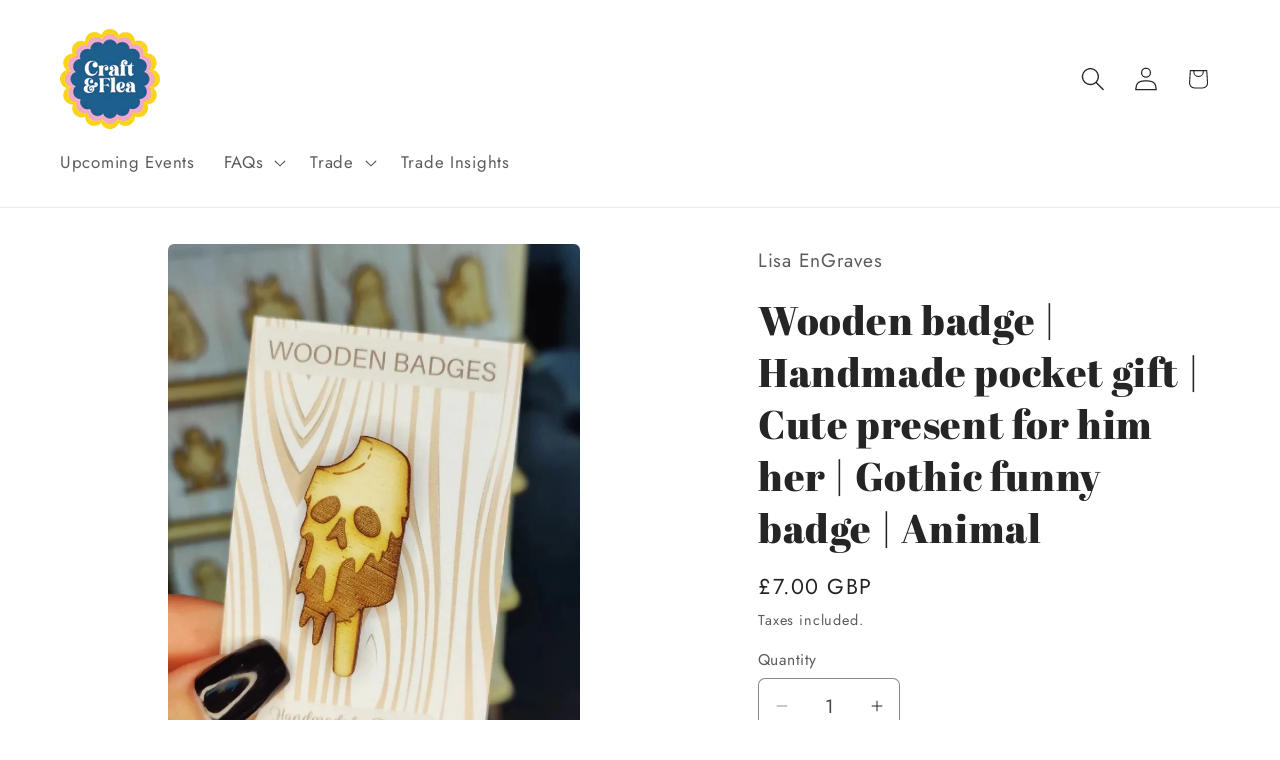

--- FILE ---
content_type: text/html; charset=utf-8
request_url: https://www.thecraftandflea.com/products/wooden-badge-handmade-pocket-gift-cute-present-for-him-her-gothic-funny-badge-animal-5
body_size: 30903
content:
<!doctype html>
<html class="js" lang="en">
  <head>
    <meta charset="utf-8">
    <meta http-equiv="X-UA-Compatible" content="IE=edge">
    <meta name="viewport" content="width=device-width,initial-scale=1">
    <meta name="theme-color" content="">
    <link rel="canonical" href="https://www.thecraftandflea.com/products/wooden-badge-handmade-pocket-gift-cute-present-for-him-her-gothic-funny-badge-animal-5"><link rel="icon" type="image/png" href="//www.thecraftandflea.com/cdn/shop/files/transparent-logo.png?crop=center&height=32&v=1733331388&width=32"><link rel="preconnect" href="https://fonts.shopifycdn.com" crossorigin><title>
      Wooden badge | Handmade pocket gift | Cute present for him her | Gothi
 &ndash; Craft &amp; Flea</title>

    
      <meta name="description" content="Hand made by my daughter Sophie who is 11 years old.~🪵~Made from FSC certified 3mm birch plywood.Engraved and cut on a CO2 laser.These come mounted on a display card, as seen in the photos, so would make ideal gifts.All badges are approximately 4cm in height and 4cm in width, some are slightly bigger some are slightly ">
    

    

<meta property="og:site_name" content="Craft &amp; Flea">
<meta property="og:url" content="https://www.thecraftandflea.com/products/wooden-badge-handmade-pocket-gift-cute-present-for-him-her-gothic-funny-badge-animal-5">
<meta property="og:title" content="Wooden badge | Handmade pocket gift | Cute present for him her | Gothi">
<meta property="og:type" content="product">
<meta property="og:description" content="Hand made by my daughter Sophie who is 11 years old.~🪵~Made from FSC certified 3mm birch plywood.Engraved and cut on a CO2 laser.These come mounted on a display card, as seen in the photos, so would make ideal gifts.All badges are approximately 4cm in height and 4cm in width, some are slightly bigger some are slightly "><meta property="og:image" content="http://www.thecraftandflea.com/cdn/shop/files/LQnG0wJQu3.jpg?v=1712644926">
  <meta property="og:image:secure_url" content="https://www.thecraftandflea.com/cdn/shop/files/LQnG0wJQu3.jpg?v=1712644926">
  <meta property="og:image:width" content="750">
  <meta property="og:image:height" content="1000"><meta property="og:price:amount" content="7.00">
  <meta property="og:price:currency" content="GBP"><meta name="twitter:site" content="@craftandflea?lang=en"><meta name="twitter:card" content="summary_large_image">
<meta name="twitter:title" content="Wooden badge | Handmade pocket gift | Cute present for him her | Gothi">
<meta name="twitter:description" content="Hand made by my daughter Sophie who is 11 years old.~🪵~Made from FSC certified 3mm birch plywood.Engraved and cut on a CO2 laser.These come mounted on a display card, as seen in the photos, so would make ideal gifts.All badges are approximately 4cm in height and 4cm in width, some are slightly bigger some are slightly ">


    <script src="//www.thecraftandflea.com/cdn/shop/t/12/assets/constants.js?v=132983761750457495441740659156" defer="defer"></script>
    <script src="//www.thecraftandflea.com/cdn/shop/t/12/assets/pubsub.js?v=158357773527763999511740659156" defer="defer"></script>
    <script src="//www.thecraftandflea.com/cdn/shop/t/12/assets/global.js?v=152862011079830610291740659156" defer="defer"></script>
    <script src="//www.thecraftandflea.com/cdn/shop/t/12/assets/details-disclosure.js?v=13653116266235556501740659156" defer="defer"></script>
    <script src="//www.thecraftandflea.com/cdn/shop/t/12/assets/details-modal.js?v=25581673532751508451740659156" defer="defer"></script>
    <script src="//www.thecraftandflea.com/cdn/shop/t/12/assets/search-form.js?v=133129549252120666541740659156" defer="defer"></script><script src="//www.thecraftandflea.com/cdn/shop/t/12/assets/animations.js?v=88693664871331136111740659156" defer="defer"></script><script>window.performance && window.performance.mark && window.performance.mark('shopify.content_for_header.start');</script><meta id="shopify-digital-wallet" name="shopify-digital-wallet" content="/69517836561/digital_wallets/dialog">
<meta name="shopify-checkout-api-token" content="8fd1ffb3552ca707a3617b2a1f5f41d8">
<meta id="in-context-paypal-metadata" data-shop-id="69517836561" data-venmo-supported="false" data-environment="production" data-locale="en_US" data-paypal-v4="true" data-currency="GBP">
<link rel="alternate" type="application/json+oembed" href="https://www.thecraftandflea.com/products/wooden-badge-handmade-pocket-gift-cute-present-for-him-her-gothic-funny-badge-animal-5.oembed">
<script async="async" src="/checkouts/internal/preloads.js?locale=en-GB"></script>
<script id="shopify-features" type="application/json">{"accessToken":"8fd1ffb3552ca707a3617b2a1f5f41d8","betas":["rich-media-storefront-analytics"],"domain":"www.thecraftandflea.com","predictiveSearch":true,"shopId":69517836561,"locale":"en"}</script>
<script>var Shopify = Shopify || {};
Shopify.shop = "craftflea.myshopify.com";
Shopify.locale = "en";
Shopify.currency = {"active":"GBP","rate":"1.0"};
Shopify.country = "GB";
Shopify.theme = {"name":"NEW SITE AND HOMEPAGE 2025","id":178561057153,"schema_name":"Craft","schema_version":"15.2.0","theme_store_id":1368,"role":"main"};
Shopify.theme.handle = "null";
Shopify.theme.style = {"id":null,"handle":null};
Shopify.cdnHost = "www.thecraftandflea.com/cdn";
Shopify.routes = Shopify.routes || {};
Shopify.routes.root = "/";</script>
<script type="module">!function(o){(o.Shopify=o.Shopify||{}).modules=!0}(window);</script>
<script>!function(o){function n(){var o=[];function n(){o.push(Array.prototype.slice.apply(arguments))}return n.q=o,n}var t=o.Shopify=o.Shopify||{};t.loadFeatures=n(),t.autoloadFeatures=n()}(window);</script>
<script id="shop-js-analytics" type="application/json">{"pageType":"product"}</script>
<script defer="defer" async type="module" src="//www.thecraftandflea.com/cdn/shopifycloud/shop-js/modules/v2/client.init-shop-cart-sync_BT-GjEfc.en.esm.js"></script>
<script defer="defer" async type="module" src="//www.thecraftandflea.com/cdn/shopifycloud/shop-js/modules/v2/chunk.common_D58fp_Oc.esm.js"></script>
<script defer="defer" async type="module" src="//www.thecraftandflea.com/cdn/shopifycloud/shop-js/modules/v2/chunk.modal_xMitdFEc.esm.js"></script>
<script type="module">
  await import("//www.thecraftandflea.com/cdn/shopifycloud/shop-js/modules/v2/client.init-shop-cart-sync_BT-GjEfc.en.esm.js");
await import("//www.thecraftandflea.com/cdn/shopifycloud/shop-js/modules/v2/chunk.common_D58fp_Oc.esm.js");
await import("//www.thecraftandflea.com/cdn/shopifycloud/shop-js/modules/v2/chunk.modal_xMitdFEc.esm.js");

  window.Shopify.SignInWithShop?.initShopCartSync?.({"fedCMEnabled":true,"windoidEnabled":true});

</script>
<script>(function() {
  var isLoaded = false;
  function asyncLoad() {
    if (isLoaded) return;
    isLoaded = true;
    var urls = ["https:\/\/sp-seller.webkul.com\/js\/seller_profile_tag.js?shop=craftflea.myshopify.com","https:\/\/a.mailmunch.co\/widgets\/site-1064313-178b91fc661a3098c3ea08fa6a12d4f6ee893519.js?shop=craftflea.myshopify.com","https:\/\/sp-seller.webkul.com\/js\/script_tags\/wk_stripe_connect.js?shop=craftflea.myshopify.com","https:\/\/inffuse.eventscalendar.co\/\/plugins\/shopify\/loader.js?app=calendar\u0026shop=craftflea.myshopify.com\u0026shop=craftflea.myshopify.com"];
    for (var i = 0; i < urls.length; i++) {
      var s = document.createElement('script');
      s.type = 'text/javascript';
      s.async = true;
      s.src = urls[i];
      var x = document.getElementsByTagName('script')[0];
      x.parentNode.insertBefore(s, x);
    }
  };
  if(window.attachEvent) {
    window.attachEvent('onload', asyncLoad);
  } else {
    window.addEventListener('load', asyncLoad, false);
  }
})();</script>
<script id="__st">var __st={"a":69517836561,"offset":0,"reqid":"4bf5621c-afe5-4878-bcf8-637416b860c4-1769240772","pageurl":"www.thecraftandflea.com\/products\/wooden-badge-handmade-pocket-gift-cute-present-for-him-her-gothic-funny-badge-animal-5","u":"9de6a9678db2","p":"product","rtyp":"product","rid":9464667439377};</script>
<script>window.ShopifyPaypalV4VisibilityTracking = true;</script>
<script id="captcha-bootstrap">!function(){'use strict';const t='contact',e='account',n='new_comment',o=[[t,t],['blogs',n],['comments',n],[t,'customer']],c=[[e,'customer_login'],[e,'guest_login'],[e,'recover_customer_password'],[e,'create_customer']],r=t=>t.map((([t,e])=>`form[action*='/${t}']:not([data-nocaptcha='true']) input[name='form_type'][value='${e}']`)).join(','),a=t=>()=>t?[...document.querySelectorAll(t)].map((t=>t.form)):[];function s(){const t=[...o],e=r(t);return a(e)}const i='password',u='form_key',d=['recaptcha-v3-token','g-recaptcha-response','h-captcha-response',i],f=()=>{try{return window.sessionStorage}catch{return}},m='__shopify_v',_=t=>t.elements[u];function p(t,e,n=!1){try{const o=window.sessionStorage,c=JSON.parse(o.getItem(e)),{data:r}=function(t){const{data:e,action:n}=t;return t[m]||n?{data:e,action:n}:{data:t,action:n}}(c);for(const[e,n]of Object.entries(r))t.elements[e]&&(t.elements[e].value=n);n&&o.removeItem(e)}catch(o){console.error('form repopulation failed',{error:o})}}const l='form_type',E='cptcha';function T(t){t.dataset[E]=!0}const w=window,h=w.document,L='Shopify',v='ce_forms',y='captcha';let A=!1;((t,e)=>{const n=(g='f06e6c50-85a8-45c8-87d0-21a2b65856fe',I='https://cdn.shopify.com/shopifycloud/storefront-forms-hcaptcha/ce_storefront_forms_captcha_hcaptcha.v1.5.2.iife.js',D={infoText:'Protected by hCaptcha',privacyText:'Privacy',termsText:'Terms'},(t,e,n)=>{const o=w[L][v],c=o.bindForm;if(c)return c(t,g,e,D).then(n);var r;o.q.push([[t,g,e,D],n]),r=I,A||(h.body.append(Object.assign(h.createElement('script'),{id:'captcha-provider',async:!0,src:r})),A=!0)});var g,I,D;w[L]=w[L]||{},w[L][v]=w[L][v]||{},w[L][v].q=[],w[L][y]=w[L][y]||{},w[L][y].protect=function(t,e){n(t,void 0,e),T(t)},Object.freeze(w[L][y]),function(t,e,n,w,h,L){const[v,y,A,g]=function(t,e,n){const i=e?o:[],u=t?c:[],d=[...i,...u],f=r(d),m=r(i),_=r(d.filter((([t,e])=>n.includes(e))));return[a(f),a(m),a(_),s()]}(w,h,L),I=t=>{const e=t.target;return e instanceof HTMLFormElement?e:e&&e.form},D=t=>v().includes(t);t.addEventListener('submit',(t=>{const e=I(t);if(!e)return;const n=D(e)&&!e.dataset.hcaptchaBound&&!e.dataset.recaptchaBound,o=_(e),c=g().includes(e)&&(!o||!o.value);(n||c)&&t.preventDefault(),c&&!n&&(function(t){try{if(!f())return;!function(t){const e=f();if(!e)return;const n=_(t);if(!n)return;const o=n.value;o&&e.removeItem(o)}(t);const e=Array.from(Array(32),(()=>Math.random().toString(36)[2])).join('');!function(t,e){_(t)||t.append(Object.assign(document.createElement('input'),{type:'hidden',name:u})),t.elements[u].value=e}(t,e),function(t,e){const n=f();if(!n)return;const o=[...t.querySelectorAll(`input[type='${i}']`)].map((({name:t})=>t)),c=[...d,...o],r={};for(const[a,s]of new FormData(t).entries())c.includes(a)||(r[a]=s);n.setItem(e,JSON.stringify({[m]:1,action:t.action,data:r}))}(t,e)}catch(e){console.error('failed to persist form',e)}}(e),e.submit())}));const S=(t,e)=>{t&&!t.dataset[E]&&(n(t,e.some((e=>e===t))),T(t))};for(const o of['focusin','change'])t.addEventListener(o,(t=>{const e=I(t);D(e)&&S(e,y())}));const B=e.get('form_key'),M=e.get(l),P=B&&M;t.addEventListener('DOMContentLoaded',(()=>{const t=y();if(P)for(const e of t)e.elements[l].value===M&&p(e,B);[...new Set([...A(),...v().filter((t=>'true'===t.dataset.shopifyCaptcha))])].forEach((e=>S(e,t)))}))}(h,new URLSearchParams(w.location.search),n,t,e,['guest_login'])})(!0,!0)}();</script>
<script integrity="sha256-4kQ18oKyAcykRKYeNunJcIwy7WH5gtpwJnB7kiuLZ1E=" data-source-attribution="shopify.loadfeatures" defer="defer" src="//www.thecraftandflea.com/cdn/shopifycloud/storefront/assets/storefront/load_feature-a0a9edcb.js" crossorigin="anonymous"></script>
<script data-source-attribution="shopify.dynamic_checkout.dynamic.init">var Shopify=Shopify||{};Shopify.PaymentButton=Shopify.PaymentButton||{isStorefrontPortableWallets:!0,init:function(){window.Shopify.PaymentButton.init=function(){};var t=document.createElement("script");t.src="https://www.thecraftandflea.com/cdn/shopifycloud/portable-wallets/latest/portable-wallets.en.js",t.type="module",document.head.appendChild(t)}};
</script>
<script data-source-attribution="shopify.dynamic_checkout.buyer_consent">
  function portableWalletsHideBuyerConsent(e){var t=document.getElementById("shopify-buyer-consent"),n=document.getElementById("shopify-subscription-policy-button");t&&n&&(t.classList.add("hidden"),t.setAttribute("aria-hidden","true"),n.removeEventListener("click",e))}function portableWalletsShowBuyerConsent(e){var t=document.getElementById("shopify-buyer-consent"),n=document.getElementById("shopify-subscription-policy-button");t&&n&&(t.classList.remove("hidden"),t.removeAttribute("aria-hidden"),n.addEventListener("click",e))}window.Shopify?.PaymentButton&&(window.Shopify.PaymentButton.hideBuyerConsent=portableWalletsHideBuyerConsent,window.Shopify.PaymentButton.showBuyerConsent=portableWalletsShowBuyerConsent);
</script>
<script>
  function portableWalletsCleanup(e){e&&e.src&&console.error("Failed to load portable wallets script "+e.src);var t=document.querySelectorAll("shopify-accelerated-checkout .shopify-payment-button__skeleton, shopify-accelerated-checkout-cart .wallet-cart-button__skeleton"),e=document.getElementById("shopify-buyer-consent");for(let e=0;e<t.length;e++)t[e].remove();e&&e.remove()}function portableWalletsNotLoadedAsModule(e){e instanceof ErrorEvent&&"string"==typeof e.message&&e.message.includes("import.meta")&&"string"==typeof e.filename&&e.filename.includes("portable-wallets")&&(window.removeEventListener("error",portableWalletsNotLoadedAsModule),window.Shopify.PaymentButton.failedToLoad=e,"loading"===document.readyState?document.addEventListener("DOMContentLoaded",window.Shopify.PaymentButton.init):window.Shopify.PaymentButton.init())}window.addEventListener("error",portableWalletsNotLoadedAsModule);
</script>

<script type="module" src="https://www.thecraftandflea.com/cdn/shopifycloud/portable-wallets/latest/portable-wallets.en.js" onError="portableWalletsCleanup(this)" crossorigin="anonymous"></script>
<script nomodule>
  document.addEventListener("DOMContentLoaded", portableWalletsCleanup);
</script>

<link id="shopify-accelerated-checkout-styles" rel="stylesheet" media="screen" href="https://www.thecraftandflea.com/cdn/shopifycloud/portable-wallets/latest/accelerated-checkout-backwards-compat.css" crossorigin="anonymous">
<style id="shopify-accelerated-checkout-cart">
        #shopify-buyer-consent {
  margin-top: 1em;
  display: inline-block;
  width: 100%;
}

#shopify-buyer-consent.hidden {
  display: none;
}

#shopify-subscription-policy-button {
  background: none;
  border: none;
  padding: 0;
  text-decoration: underline;
  font-size: inherit;
  cursor: pointer;
}

#shopify-subscription-policy-button::before {
  box-shadow: none;
}

      </style>
<script id="sections-script" data-sections="header" defer="defer" src="//www.thecraftandflea.com/cdn/shop/t/12/compiled_assets/scripts.js?v=377"></script>
<script>window.performance && window.performance.mark && window.performance.mark('shopify.content_for_header.end');</script>


    <style data-shopify>
      @font-face {
  font-family: Jost;
  font-weight: 400;
  font-style: normal;
  font-display: swap;
  src: url("//www.thecraftandflea.com/cdn/fonts/jost/jost_n4.d47a1b6347ce4a4c9f437608011273009d91f2b7.woff2") format("woff2"),
       url("//www.thecraftandflea.com/cdn/fonts/jost/jost_n4.791c46290e672b3f85c3d1c651ef2efa3819eadd.woff") format("woff");
}

      @font-face {
  font-family: Jost;
  font-weight: 700;
  font-style: normal;
  font-display: swap;
  src: url("//www.thecraftandflea.com/cdn/fonts/jost/jost_n7.921dc18c13fa0b0c94c5e2517ffe06139c3615a3.woff2") format("woff2"),
       url("//www.thecraftandflea.com/cdn/fonts/jost/jost_n7.cbfc16c98c1e195f46c536e775e4e959c5f2f22b.woff") format("woff");
}

      @font-face {
  font-family: Jost;
  font-weight: 400;
  font-style: italic;
  font-display: swap;
  src: url("//www.thecraftandflea.com/cdn/fonts/jost/jost_i4.b690098389649750ada222b9763d55796c5283a5.woff2") format("woff2"),
       url("//www.thecraftandflea.com/cdn/fonts/jost/jost_i4.fd766415a47e50b9e391ae7ec04e2ae25e7e28b0.woff") format("woff");
}

      @font-face {
  font-family: Jost;
  font-weight: 700;
  font-style: italic;
  font-display: swap;
  src: url("//www.thecraftandflea.com/cdn/fonts/jost/jost_i7.d8201b854e41e19d7ed9b1a31fe4fe71deea6d3f.woff2") format("woff2"),
       url("//www.thecraftandflea.com/cdn/fonts/jost/jost_i7.eae515c34e26b6c853efddc3fc0c552e0de63757.woff") format("woff");
}

      @font-face {
  font-family: "Abril Fatface";
  font-weight: 400;
  font-style: normal;
  font-display: swap;
  src: url("//www.thecraftandflea.com/cdn/fonts/abril_fatface/abrilfatface_n4.002841dd08a4d39b2c2d7fe9d598d4782afb7225.woff2") format("woff2"),
       url("//www.thecraftandflea.com/cdn/fonts/abril_fatface/abrilfatface_n4.0d8f922831420cd750572c7a70f4c623018424d8.woff") format("woff");
}


      
        :root,
        .color-scheme-1 {
          --color-background: 255,255,255;
        
          --gradient-background: #ffffff;
        

        

        --color-foreground: 37,37,37;
        --color-background-contrast: 191,191,191;
        --color-shadow: 37,37,37;
        --color-button: 44,51,47;
        --color-button-text: 255,255,255;
        --color-secondary-button: 255,255,255;
        --color-secondary-button-text: 80,86,85;
        --color-link: 80,86,85;
        --color-badge-foreground: 37,37,37;
        --color-badge-background: 255,255,255;
        --color-badge-border: 37,37,37;
        --payment-terms-background-color: rgb(255 255 255);
      }
      
        
        .color-scheme-2 {
          --color-background: 255,255,255;
        
          --gradient-background: #ffffff;
        

        

        --color-foreground: 37,37,37;
        --color-background-contrast: 191,191,191;
        --color-shadow: 37,37,37;
        --color-button: 37,37,37;
        --color-button-text: 255,255,255;
        --color-secondary-button: 255,255,255;
        --color-secondary-button-text: 37,37,37;
        --color-link: 37,37,37;
        --color-badge-foreground: 37,37,37;
        --color-badge-background: 255,255,255;
        --color-badge-border: 37,37,37;
        --payment-terms-background-color: rgb(255 255 255);
      }
      
        
        .color-scheme-3 {
          --color-background: 113,106,86;
        
          --gradient-background: #716a56;
        

        

        --color-foreground: 239,236,236;
        --color-background-contrast: 41,38,31;
        --color-shadow: 37,37,37;
        --color-button: 239,236,236;
        --color-button-text: 113,106,86;
        --color-secondary-button: 113,106,86;
        --color-secondary-button-text: 239,236,236;
        --color-link: 239,236,236;
        --color-badge-foreground: 239,236,236;
        --color-badge-background: 113,106,86;
        --color-badge-border: 239,236,236;
        --payment-terms-background-color: rgb(113 106 86);
      }
      
        
        .color-scheme-4 {
          --color-background: 44,51,47;
        
          --gradient-background: #2c332f;
        

        

        --color-foreground: 239,236,236;
        --color-background-contrast: 56,65,60;
        --color-shadow: 37,37,37;
        --color-button: 239,236,236;
        --color-button-text: 44,51,47;
        --color-secondary-button: 44,51,47;
        --color-secondary-button-text: 239,236,236;
        --color-link: 239,236,236;
        --color-badge-foreground: 239,236,236;
        --color-badge-background: 44,51,47;
        --color-badge-border: 239,236,236;
        --payment-terms-background-color: rgb(44 51 47);
      }
      
        
        .color-scheme-5 {
          --color-background: 63,81,71;
        
          --gradient-background: #3f5147;
        

        

        --color-foreground: 239,236,236;
        --color-background-contrast: 7,9,8;
        --color-shadow: 37,37,37;
        --color-button: 239,236,236;
        --color-button-text: 63,81,71;
        --color-secondary-button: 63,81,71;
        --color-secondary-button-text: 239,236,236;
        --color-link: 239,236,236;
        --color-badge-foreground: 239,236,236;
        --color-badge-background: 63,81,71;
        --color-badge-border: 239,236,236;
        --payment-terms-background-color: rgb(63 81 71);
      }
      
        
        .color-scheme-beb76005-5443-4949-aab6-c89ecfce758c {
          --color-background: 240,167,202;
        
          --gradient-background: #f0a7ca;
        

        

        --color-foreground: 29,94,141;
        --color-background-contrast: 221,58,136;
        --color-shadow: 37,37,37;
        --color-button: 44,51,47;
        --color-button-text: 255,255,255;
        --color-secondary-button: 240,167,202;
        --color-secondary-button-text: 80,86,85;
        --color-link: 80,86,85;
        --color-badge-foreground: 29,94,141;
        --color-badge-background: 240,167,202;
        --color-badge-border: 29,94,141;
        --payment-terms-background-color: rgb(240 167 202);
      }
      

      body, .color-scheme-1, .color-scheme-2, .color-scheme-3, .color-scheme-4, .color-scheme-5, .color-scheme-beb76005-5443-4949-aab6-c89ecfce758c {
        color: rgba(var(--color-foreground), 0.75);
        background-color: rgb(var(--color-background));
      }

      :root {
        --font-body-family: Jost, sans-serif;
        --font-body-style: normal;
        --font-body-weight: 400;
        --font-body-weight-bold: 700;

        --font-heading-family: "Abril Fatface", serif;
        --font-heading-style: normal;
        --font-heading-weight: 400;

        --font-body-scale: 1.2;
        --font-heading-scale: 0.8333333333333334;

        --media-padding: px;
        --media-border-opacity: 0.1;
        --media-border-width: 0px;
        --media-radius: 6px;
        --media-shadow-opacity: 0.0;
        --media-shadow-horizontal-offset: 0px;
        --media-shadow-vertical-offset: 4px;
        --media-shadow-blur-radius: 5px;
        --media-shadow-visible: 0;

        --page-width: 120rem;
        --page-width-margin: 0rem;

        --product-card-image-padding: 0.0rem;
        --product-card-corner-radius: 0.6rem;
        --product-card-text-alignment: left;
        --product-card-border-width: 0.1rem;
        --product-card-border-opacity: 0.1;
        --product-card-shadow-opacity: 0.0;
        --product-card-shadow-visible: 0;
        --product-card-shadow-horizontal-offset: 0.0rem;
        --product-card-shadow-vertical-offset: 0.4rem;
        --product-card-shadow-blur-radius: 0.5rem;

        --collection-card-image-padding: 0.0rem;
        --collection-card-corner-radius: 0.6rem;
        --collection-card-text-alignment: left;
        --collection-card-border-width: 0.1rem;
        --collection-card-border-opacity: 0.1;
        --collection-card-shadow-opacity: 0.0;
        --collection-card-shadow-visible: 0;
        --collection-card-shadow-horizontal-offset: 0.0rem;
        --collection-card-shadow-vertical-offset: 0.4rem;
        --collection-card-shadow-blur-radius: 0.5rem;

        --blog-card-image-padding: 0.0rem;
        --blog-card-corner-radius: 0.6rem;
        --blog-card-text-alignment: left;
        --blog-card-border-width: 0.1rem;
        --blog-card-border-opacity: 0.1;
        --blog-card-shadow-opacity: 0.0;
        --blog-card-shadow-visible: 0;
        --blog-card-shadow-horizontal-offset: 0.0rem;
        --blog-card-shadow-vertical-offset: 0.4rem;
        --blog-card-shadow-blur-radius: 0.5rem;

        --badge-corner-radius: 0.6rem;

        --popup-border-width: 1px;
        --popup-border-opacity: 0.5;
        --popup-corner-radius: 6px;
        --popup-shadow-opacity: 0.0;
        --popup-shadow-horizontal-offset: 0px;
        --popup-shadow-vertical-offset: 4px;
        --popup-shadow-blur-radius: 5px;

        --drawer-border-width: 1px;
        --drawer-border-opacity: 0.1;
        --drawer-shadow-opacity: 0.0;
        --drawer-shadow-horizontal-offset: 0px;
        --drawer-shadow-vertical-offset: 4px;
        --drawer-shadow-blur-radius: 5px;

        --spacing-sections-desktop: 32px;
        --spacing-sections-mobile: 22px;

        --grid-desktop-vertical-spacing: 20px;
        --grid-desktop-horizontal-spacing: 20px;
        --grid-mobile-vertical-spacing: 10px;
        --grid-mobile-horizontal-spacing: 10px;

        --text-boxes-border-opacity: 0.1;
        --text-boxes-border-width: 0px;
        --text-boxes-radius: 6px;
        --text-boxes-shadow-opacity: 0.0;
        --text-boxes-shadow-visible: 0;
        --text-boxes-shadow-horizontal-offset: 0px;
        --text-boxes-shadow-vertical-offset: 4px;
        --text-boxes-shadow-blur-radius: 5px;

        --buttons-radius: 6px;
        --buttons-radius-outset: 7px;
        --buttons-border-width: 1px;
        --buttons-border-opacity: 1.0;
        --buttons-shadow-opacity: 0.0;
        --buttons-shadow-visible: 0;
        --buttons-shadow-horizontal-offset: 0px;
        --buttons-shadow-vertical-offset: 4px;
        --buttons-shadow-blur-radius: 5px;
        --buttons-border-offset: 0.3px;

        --inputs-radius: 6px;
        --inputs-border-width: 1px;
        --inputs-border-opacity: 0.55;
        --inputs-shadow-opacity: 0.0;
        --inputs-shadow-horizontal-offset: 0px;
        --inputs-margin-offset: 0px;
        --inputs-shadow-vertical-offset: 4px;
        --inputs-shadow-blur-radius: 5px;
        --inputs-radius-outset: 7px;

        --variant-pills-radius: 40px;
        --variant-pills-border-width: 1px;
        --variant-pills-border-opacity: 0.55;
        --variant-pills-shadow-opacity: 0.0;
        --variant-pills-shadow-horizontal-offset: 0px;
        --variant-pills-shadow-vertical-offset: 4px;
        --variant-pills-shadow-blur-radius: 5px;
      }

      *,
      *::before,
      *::after {
        box-sizing: inherit;
      }

      html {
        box-sizing: border-box;
        font-size: calc(var(--font-body-scale) * 62.5%);
        height: 100%;
      }

      body {
        display: grid;
        grid-template-rows: auto auto 1fr auto;
        grid-template-columns: 100%;
        min-height: 100%;
        margin: 0;
        font-size: 1.5rem;
        letter-spacing: 0.06rem;
        line-height: calc(1 + 0.8 / var(--font-body-scale));
        font-family: var(--font-body-family);
        font-style: var(--font-body-style);
        font-weight: var(--font-body-weight);
      }

      @media screen and (min-width: 750px) {
        body {
          font-size: 1.6rem;
        }
      }
    </style>

    <link href="//www.thecraftandflea.com/cdn/shop/t/12/assets/base.css?v=159841507637079171801740659156" rel="stylesheet" type="text/css" media="all" />
    <link rel="stylesheet" href="//www.thecraftandflea.com/cdn/shop/t/12/assets/component-cart-items.css?v=123238115697927560811740659156" media="print" onload="this.media='all'">
      <link rel="preload" as="font" href="//www.thecraftandflea.com/cdn/fonts/jost/jost_n4.d47a1b6347ce4a4c9f437608011273009d91f2b7.woff2" type="font/woff2" crossorigin>
      

      <link rel="preload" as="font" href="//www.thecraftandflea.com/cdn/fonts/abril_fatface/abrilfatface_n4.002841dd08a4d39b2c2d7fe9d598d4782afb7225.woff2" type="font/woff2" crossorigin>
      
<link
        rel="stylesheet"
        href="//www.thecraftandflea.com/cdn/shop/t/12/assets/component-predictive-search.css?v=118923337488134913561740659156"
        media="print"
        onload="this.media='all'"
      ><script>
      if (Shopify.designMode) {
        document.documentElement.classList.add('shopify-design-mode');
      }
    </script>
  <!-- BEGIN app block: shopify://apps/hulk-form-builder/blocks/app-embed/b6b8dd14-356b-4725-a4ed-77232212b3c3 --><!-- BEGIN app snippet: hulkapps-formbuilder-theme-ext --><script type="text/javascript">
  
  if (typeof window.formbuilder_customer != "object") {
        window.formbuilder_customer = {}
  }

  window.hulkFormBuilder = {
    form_data: {"form_-H3AnoV8xxnvdBZyBhxn_g":{"uuid":"-H3AnoV8xxnvdBZyBhxn_g","form_name":"Application Form","form_data":{"div_back_gradient_1":"#f0a7ca","div_back_gradient_2":"#fff","back_color":"#1d5e8d","form_title":"\u003ch3\u003eContact Us\u003c\/h3\u003e","form_submit":"Submit","after_submit":"clearAndAllow","after_submit_msg":"\u003cp\u003eThank you for your application! We are processing your application and will get back in touch soon.\u003c\/p\u003e\n","captcha_enable":"no","label_style":"blockLabels","input_border_radius":"2","back_type":"gradient","input_back_color":"#fff","input_back_color_hover":"#fff","back_shadow":"softDarkShadow","label_font_clr":"#393939","input_font_clr":"#333333","button_align":"fullBtn","button_clr":"#fff","button_back_clr":"#1d5e8d","button_border_radius":"2","form_width":"600px","form_border_size":"2","form_border_clr":"#1d5e8d","form_border_radius":"1","label_font_size":"14","input_font_size":"12","button_font_size":"16","form_padding":"35","input_border_color":"#1d5e8d","input_border_color_hover":"#1d5e8d","btn_border_clr":"#333333","btn_border_size":"1","form_name":"Application Form","":"adna@shopcircle.co","form_access_message":"\u003cp\u003ePlease login to access the form\u003cbr\u003eDo not have an account? Create account\u003c\/p\u003e","captcha_honeypot":"no","form_timer_sec":"10","image_url":"https:\/\/form-builder-by-hulkapps.s3.amazonaws.com\/uploads\/craftflea.myshopify.com\/backend_image\/Screenshot_2024-04-19_at_11.33.08.png","captcha_version_3_enable":"no","formElements":[{"type":"text","position":0,"label":"Location of event:","customClass":"","halfwidth":"yes","Conditions":{},"page_number":1,"required":"yes"},{"Conditions":{},"type":"text","position":1,"label":"Date of event","required":"yes","halfwidth":"yes","page_number":1},{"type":"text","position":2,"label":"Name","halfwidth":"yes","Conditions":{},"page_number":1,"required":"yes"},{"Conditions":{},"type":"text","position":3,"label":"Business Name","required":"yes","page_number":1},{"Conditions":{},"type":"text","position":4,"label":"Product Type","required":"yes","page_number":1},{"type":"email","position":5,"label":"Email","required":"yes","email_confirm":"yes","Conditions":{},"page_number":1},{"type":"select","position":6,"label":"Pitch Size","values":"Tabletop (6ftx3ft)\n6ft x 6ft\n12ft x 6ft","Conditions":{},"page_number":1,"elementCost":{},"required":"yes"},{"type":"textarea","position":7,"label":"Description of Goods","required":"yes","Conditions":{},"page_number":1},{"Conditions":{},"type":"url","position":8,"label":"Website Link","page_number":1},{"Conditions":{},"type":"text","position":9,"label":"Instagram Link","page_number":1},{"Conditions":{},"type":"text","position":10,"label":"Facebook Link","page_number":1},{"Conditions":{},"type":"select","position":11,"label":"Confirm all goods are designed \/ handmade by myself","required":"yes","values":"Yes","elementCost":{},"page_number":1},{"Conditions":{},"type":"select","position":12,"label":"I understand table hire is not included and If I need one, I need to hire one at the time of booking my pitch","values":"Yes","elementCost":{},"required":"yes","page_number":1}]},"is_spam_form":false,"shop_uuid":"QLK7MrT-aoajU8cRn1k1cA","shop_timezone":"Europe\/London","shop_id":105260,"shop_is_after_submit_enabled":true,"shop_shopify_plan":"Basic","shop_shopify_domain":"craftflea.myshopify.com"}},
    shop_data: {"shop_QLK7MrT-aoajU8cRn1k1cA":{"shop_uuid":"QLK7MrT-aoajU8cRn1k1cA","shop_timezone":"Europe\/London","shop_id":105260,"shop_is_after_submit_enabled":true,"shop_shopify_plan":"basic","shop_shopify_domain":"craftflea.myshopify.com","shop_remove_watermark":false,"shop_created_at":"2024-04-19T04:52:51.341-05:00","is_skip_metafield":false,"shop_deleted":false,"shop_disabled":false}},
    settings_data: {"shop_settings":{"shop_customise_msgs":[],"default_customise_msgs":{"is_required":"is required","thank_you":"Thank you! The form was submitted successfully.","processing":"Processing...","valid_data":"Please provide valid data","valid_email":"Provide valid email format","valid_tags":"HTML Tags are not allowed","valid_phone":"Provide valid phone number","valid_captcha":"Please provide valid captcha response","valid_url":"Provide valid URL","only_number_alloud":"Provide valid number in","number_less":"must be less than","number_more":"must be more than","image_must_less":"Image must be less than 20MB","image_number":"Images allowed","image_extension":"Invalid extension! Please provide image file","error_image_upload":"Error in image upload. Please try again.","error_file_upload":"Error in file upload. Please try again.","your_response":"Your response","error_form_submit":"Error occur.Please try again after sometime.","email_submitted":"Form with this email is already submitted","invalid_email_by_zerobounce":"The email address you entered appears to be invalid. Please check it and try again.","download_file":"Download file","card_details_invalid":"Your card details are invalid","card_details":"Card details","please_enter_card_details":"Please enter card details","card_number":"Card number","exp_mm":"Exp MM","exp_yy":"Exp YY","crd_cvc":"CVV","payment_value":"Payment amount","please_enter_payment_amount":"Please enter payment amount","address1":"Address line 1","address2":"Address line 2","city":"City","province":"Province","zipcode":"Zip code","country":"Country","blocked_domain":"This form does not accept addresses from","file_must_less":"File must be less than 20MB","file_extension":"Invalid extension! Please provide file","only_file_number_alloud":"files allowed","previous":"Previous","next":"Next","must_have_a_input":"Please enter at least one field.","please_enter_required_data":"Please enter required data","atleast_one_special_char":"Include at least one special character","atleast_one_lowercase_char":"Include at least one lowercase character","atleast_one_uppercase_char":"Include at least one uppercase character","atleast_one_number":"Include at least one number","must_have_8_chars":"Must have 8 characters long","be_between_8_and_12_chars":"Be between 8 and 12 characters long","please_select":"Please Select","phone_submitted":"Form with this phone number is already submitted","user_res_parse_error":"Error while submitting the form","valid_same_values":"values must be same","product_choice_clear_selection":"Clear Selection","picture_choice_clear_selection":"Clear Selection","remove_all_for_file_image_upload":"Remove All","invalid_file_type_for_image_upload":"You can't upload files of this type.","invalid_file_type_for_signature_upload":"You can't upload files of this type.","max_files_exceeded_for_file_upload":"You can not upload any more files.","max_files_exceeded_for_image_upload":"You can not upload any more files.","file_already_exist":"File already uploaded","max_limit_exceed":"You have added the maximum number of text fields.","cancel_upload_for_file_upload":"Cancel upload","cancel_upload_for_image_upload":"Cancel upload","cancel_upload_for_signature_upload":"Cancel upload"},"shop_blocked_domains":[]}},
    features_data: {"shop_plan_features":{"shop_plan_features":["unlimited-forms","full-design-customization","export-form-submissions","multiple-recipients-for-form-submissions","multiple-admin-notifications","enable-captcha","unlimited-file-uploads","save-submitted-form-data","set-auto-response-message","conditional-logic","form-banner","save-as-draft-facility","include-user-response-in-admin-email","disable-form-submission","file-upload"]}},
    shop: null,
    shop_id: null,
    plan_features: null,
    validateDoubleQuotes: false,
    assets: {
      extraFunctions: "https://cdn.shopify.com/extensions/019bb5ee-ec40-7527-955d-c1b8751eb060/form-builder-by-hulkapps-50/assets/extra-functions.js",
      extraStyles: "https://cdn.shopify.com/extensions/019bb5ee-ec40-7527-955d-c1b8751eb060/form-builder-by-hulkapps-50/assets/extra-styles.css",
      bootstrapStyles: "https://cdn.shopify.com/extensions/019bb5ee-ec40-7527-955d-c1b8751eb060/form-builder-by-hulkapps-50/assets/theme-app-extension-bootstrap.css"
    },
    translations: {
      htmlTagNotAllowed: "HTML Tags are not allowed",
      sqlQueryNotAllowed: "SQL Queries are not allowed",
      doubleQuoteNotAllowed: "Double quotes are not allowed",
      vorwerkHttpWwwNotAllowed: "The words \u0026#39;http\u0026#39; and \u0026#39;www\u0026#39; are not allowed. Please remove them and try again.",
      maxTextFieldsReached: "You have added the maximum number of text fields.",
      avoidNegativeWords: "Avoid negative words: Don\u0026#39;t use negative words in your contact message.",
      customDesignOnly: "This form is for custom designs requests. For general inquiries please contact our team at info@stagheaddesigns.com",
      zerobounceApiErrorMsg: "We couldn\u0026#39;t verify your email due to a technical issue. Please try again later.",
    }

  }

  

  window.FbThemeAppExtSettingsHash = {}
  
</script><!-- END app snippet --><!-- END app block --><script src="https://cdn.shopify.com/extensions/4e276193-403c-423f-833c-fefed71819cf/forms-2298/assets/shopify-forms-loader.js" type="text/javascript" defer="defer"></script>
<script src="https://cdn.shopify.com/extensions/019bb5ee-ec40-7527-955d-c1b8751eb060/form-builder-by-hulkapps-50/assets/form-builder-script.js" type="text/javascript" defer="defer"></script>
<link href="https://monorail-edge.shopifysvc.com" rel="dns-prefetch">
<script>(function(){if ("sendBeacon" in navigator && "performance" in window) {try {var session_token_from_headers = performance.getEntriesByType('navigation')[0].serverTiming.find(x => x.name == '_s').description;} catch {var session_token_from_headers = undefined;}var session_cookie_matches = document.cookie.match(/_shopify_s=([^;]*)/);var session_token_from_cookie = session_cookie_matches && session_cookie_matches.length === 2 ? session_cookie_matches[1] : "";var session_token = session_token_from_headers || session_token_from_cookie || "";function handle_abandonment_event(e) {var entries = performance.getEntries().filter(function(entry) {return /monorail-edge.shopifysvc.com/.test(entry.name);});if (!window.abandonment_tracked && entries.length === 0) {window.abandonment_tracked = true;var currentMs = Date.now();var navigation_start = performance.timing.navigationStart;var payload = {shop_id: 69517836561,url: window.location.href,navigation_start,duration: currentMs - navigation_start,session_token,page_type: "product"};window.navigator.sendBeacon("https://monorail-edge.shopifysvc.com/v1/produce", JSON.stringify({schema_id: "online_store_buyer_site_abandonment/1.1",payload: payload,metadata: {event_created_at_ms: currentMs,event_sent_at_ms: currentMs}}));}}window.addEventListener('pagehide', handle_abandonment_event);}}());</script>
<script id="web-pixels-manager-setup">(function e(e,d,r,n,o){if(void 0===o&&(o={}),!Boolean(null===(a=null===(i=window.Shopify)||void 0===i?void 0:i.analytics)||void 0===a?void 0:a.replayQueue)){var i,a;window.Shopify=window.Shopify||{};var t=window.Shopify;t.analytics=t.analytics||{};var s=t.analytics;s.replayQueue=[],s.publish=function(e,d,r){return s.replayQueue.push([e,d,r]),!0};try{self.performance.mark("wpm:start")}catch(e){}var l=function(){var e={modern:/Edge?\/(1{2}[4-9]|1[2-9]\d|[2-9]\d{2}|\d{4,})\.\d+(\.\d+|)|Firefox\/(1{2}[4-9]|1[2-9]\d|[2-9]\d{2}|\d{4,})\.\d+(\.\d+|)|Chrom(ium|e)\/(9{2}|\d{3,})\.\d+(\.\d+|)|(Maci|X1{2}).+ Version\/(15\.\d+|(1[6-9]|[2-9]\d|\d{3,})\.\d+)([,.]\d+|)( \(\w+\)|)( Mobile\/\w+|) Safari\/|Chrome.+OPR\/(9{2}|\d{3,})\.\d+\.\d+|(CPU[ +]OS|iPhone[ +]OS|CPU[ +]iPhone|CPU IPhone OS|CPU iPad OS)[ +]+(15[._]\d+|(1[6-9]|[2-9]\d|\d{3,})[._]\d+)([._]\d+|)|Android:?[ /-](13[3-9]|1[4-9]\d|[2-9]\d{2}|\d{4,})(\.\d+|)(\.\d+|)|Android.+Firefox\/(13[5-9]|1[4-9]\d|[2-9]\d{2}|\d{4,})\.\d+(\.\d+|)|Android.+Chrom(ium|e)\/(13[3-9]|1[4-9]\d|[2-9]\d{2}|\d{4,})\.\d+(\.\d+|)|SamsungBrowser\/([2-9]\d|\d{3,})\.\d+/,legacy:/Edge?\/(1[6-9]|[2-9]\d|\d{3,})\.\d+(\.\d+|)|Firefox\/(5[4-9]|[6-9]\d|\d{3,})\.\d+(\.\d+|)|Chrom(ium|e)\/(5[1-9]|[6-9]\d|\d{3,})\.\d+(\.\d+|)([\d.]+$|.*Safari\/(?![\d.]+ Edge\/[\d.]+$))|(Maci|X1{2}).+ Version\/(10\.\d+|(1[1-9]|[2-9]\d|\d{3,})\.\d+)([,.]\d+|)( \(\w+\)|)( Mobile\/\w+|) Safari\/|Chrome.+OPR\/(3[89]|[4-9]\d|\d{3,})\.\d+\.\d+|(CPU[ +]OS|iPhone[ +]OS|CPU[ +]iPhone|CPU IPhone OS|CPU iPad OS)[ +]+(10[._]\d+|(1[1-9]|[2-9]\d|\d{3,})[._]\d+)([._]\d+|)|Android:?[ /-](13[3-9]|1[4-9]\d|[2-9]\d{2}|\d{4,})(\.\d+|)(\.\d+|)|Mobile Safari.+OPR\/([89]\d|\d{3,})\.\d+\.\d+|Android.+Firefox\/(13[5-9]|1[4-9]\d|[2-9]\d{2}|\d{4,})\.\d+(\.\d+|)|Android.+Chrom(ium|e)\/(13[3-9]|1[4-9]\d|[2-9]\d{2}|\d{4,})\.\d+(\.\d+|)|Android.+(UC? ?Browser|UCWEB|U3)[ /]?(15\.([5-9]|\d{2,})|(1[6-9]|[2-9]\d|\d{3,})\.\d+)\.\d+|SamsungBrowser\/(5\.\d+|([6-9]|\d{2,})\.\d+)|Android.+MQ{2}Browser\/(14(\.(9|\d{2,})|)|(1[5-9]|[2-9]\d|\d{3,})(\.\d+|))(\.\d+|)|K[Aa][Ii]OS\/(3\.\d+|([4-9]|\d{2,})\.\d+)(\.\d+|)/},d=e.modern,r=e.legacy,n=navigator.userAgent;return n.match(d)?"modern":n.match(r)?"legacy":"unknown"}(),u="modern"===l?"modern":"legacy",c=(null!=n?n:{modern:"",legacy:""})[u],f=function(e){return[e.baseUrl,"/wpm","/b",e.hashVersion,"modern"===e.buildTarget?"m":"l",".js"].join("")}({baseUrl:d,hashVersion:r,buildTarget:u}),m=function(e){var d=e.version,r=e.bundleTarget,n=e.surface,o=e.pageUrl,i=e.monorailEndpoint;return{emit:function(e){var a=e.status,t=e.errorMsg,s=(new Date).getTime(),l=JSON.stringify({metadata:{event_sent_at_ms:s},events:[{schema_id:"web_pixels_manager_load/3.1",payload:{version:d,bundle_target:r,page_url:o,status:a,surface:n,error_msg:t},metadata:{event_created_at_ms:s}}]});if(!i)return console&&console.warn&&console.warn("[Web Pixels Manager] No Monorail endpoint provided, skipping logging."),!1;try{return self.navigator.sendBeacon.bind(self.navigator)(i,l)}catch(e){}var u=new XMLHttpRequest;try{return u.open("POST",i,!0),u.setRequestHeader("Content-Type","text/plain"),u.send(l),!0}catch(e){return console&&console.warn&&console.warn("[Web Pixels Manager] Got an unhandled error while logging to Monorail."),!1}}}}({version:r,bundleTarget:l,surface:e.surface,pageUrl:self.location.href,monorailEndpoint:e.monorailEndpoint});try{o.browserTarget=l,function(e){var d=e.src,r=e.async,n=void 0===r||r,o=e.onload,i=e.onerror,a=e.sri,t=e.scriptDataAttributes,s=void 0===t?{}:t,l=document.createElement("script"),u=document.querySelector("head"),c=document.querySelector("body");if(l.async=n,l.src=d,a&&(l.integrity=a,l.crossOrigin="anonymous"),s)for(var f in s)if(Object.prototype.hasOwnProperty.call(s,f))try{l.dataset[f]=s[f]}catch(e){}if(o&&l.addEventListener("load",o),i&&l.addEventListener("error",i),u)u.appendChild(l);else{if(!c)throw new Error("Did not find a head or body element to append the script");c.appendChild(l)}}({src:f,async:!0,onload:function(){if(!function(){var e,d;return Boolean(null===(d=null===(e=window.Shopify)||void 0===e?void 0:e.analytics)||void 0===d?void 0:d.initialized)}()){var d=window.webPixelsManager.init(e)||void 0;if(d){var r=window.Shopify.analytics;r.replayQueue.forEach((function(e){var r=e[0],n=e[1],o=e[2];d.publishCustomEvent(r,n,o)})),r.replayQueue=[],r.publish=d.publishCustomEvent,r.visitor=d.visitor,r.initialized=!0}}},onerror:function(){return m.emit({status:"failed",errorMsg:"".concat(f," has failed to load")})},sri:function(e){var d=/^sha384-[A-Za-z0-9+/=]+$/;return"string"==typeof e&&d.test(e)}(c)?c:"",scriptDataAttributes:o}),m.emit({status:"loading"})}catch(e){m.emit({status:"failed",errorMsg:(null==e?void 0:e.message)||"Unknown error"})}}})({shopId: 69517836561,storefrontBaseUrl: "https://www.thecraftandflea.com",extensionsBaseUrl: "https://extensions.shopifycdn.com/cdn/shopifycloud/web-pixels-manager",monorailEndpoint: "https://monorail-edge.shopifysvc.com/unstable/produce_batch",surface: "storefront-renderer",enabledBetaFlags: ["2dca8a86"],webPixelsConfigList: [{"id":"shopify-app-pixel","configuration":"{}","eventPayloadVersion":"v1","runtimeContext":"STRICT","scriptVersion":"0450","apiClientId":"shopify-pixel","type":"APP","privacyPurposes":["ANALYTICS","MARKETING"]},{"id":"shopify-custom-pixel","eventPayloadVersion":"v1","runtimeContext":"LAX","scriptVersion":"0450","apiClientId":"shopify-pixel","type":"CUSTOM","privacyPurposes":["ANALYTICS","MARKETING"]}],isMerchantRequest: false,initData: {"shop":{"name":"Craft \u0026 Flea","paymentSettings":{"currencyCode":"GBP"},"myshopifyDomain":"craftflea.myshopify.com","countryCode":"GB","storefrontUrl":"https:\/\/www.thecraftandflea.com"},"customer":null,"cart":null,"checkout":null,"productVariants":[{"price":{"amount":7.0,"currencyCode":"GBP"},"product":{"title":"Wooden badge | Handmade pocket gift | Cute present for him her | Gothic funny badge | Animal","vendor":"Lisa EnGraves","id":"9464667439377","untranslatedTitle":"Wooden badge | Handmade pocket gift | Cute present for him her | Gothic funny badge | Animal","url":"\/products\/wooden-badge-handmade-pocket-gift-cute-present-for-him-her-gothic-funny-badge-animal-5","type":"Brooches \/ Pins"},"id":"48733420093713","image":{"src":"\/\/www.thecraftandflea.com\/cdn\/shop\/files\/LQnG0wJQu3.jpg?v=1712644926"},"sku":null,"title":"Default Title","untranslatedTitle":"Default Title"}],"purchasingCompany":null},},"https://www.thecraftandflea.com/cdn","fcfee988w5aeb613cpc8e4bc33m6693e112",{"modern":"","legacy":""},{"shopId":"69517836561","storefrontBaseUrl":"https:\/\/www.thecraftandflea.com","extensionBaseUrl":"https:\/\/extensions.shopifycdn.com\/cdn\/shopifycloud\/web-pixels-manager","surface":"storefront-renderer","enabledBetaFlags":"[\"2dca8a86\"]","isMerchantRequest":"false","hashVersion":"fcfee988w5aeb613cpc8e4bc33m6693e112","publish":"custom","events":"[[\"page_viewed\",{}],[\"product_viewed\",{\"productVariant\":{\"price\":{\"amount\":7.0,\"currencyCode\":\"GBP\"},\"product\":{\"title\":\"Wooden badge | Handmade pocket gift | Cute present for him her | Gothic funny badge | Animal\",\"vendor\":\"Lisa EnGraves\",\"id\":\"9464667439377\",\"untranslatedTitle\":\"Wooden badge | Handmade pocket gift | Cute present for him her | Gothic funny badge | Animal\",\"url\":\"\/products\/wooden-badge-handmade-pocket-gift-cute-present-for-him-her-gothic-funny-badge-animal-5\",\"type\":\"Brooches \/ Pins\"},\"id\":\"48733420093713\",\"image\":{\"src\":\"\/\/www.thecraftandflea.com\/cdn\/shop\/files\/LQnG0wJQu3.jpg?v=1712644926\"},\"sku\":null,\"title\":\"Default Title\",\"untranslatedTitle\":\"Default Title\"}}]]"});</script><script>
  window.ShopifyAnalytics = window.ShopifyAnalytics || {};
  window.ShopifyAnalytics.meta = window.ShopifyAnalytics.meta || {};
  window.ShopifyAnalytics.meta.currency = 'GBP';
  var meta = {"product":{"id":9464667439377,"gid":"gid:\/\/shopify\/Product\/9464667439377","vendor":"Lisa EnGraves","type":"Brooches \/ Pins","handle":"wooden-badge-handmade-pocket-gift-cute-present-for-him-her-gothic-funny-badge-animal-5","variants":[{"id":48733420093713,"price":700,"name":"Wooden badge | Handmade pocket gift | Cute present for him her | Gothic funny badge | Animal","public_title":null,"sku":null}],"remote":false},"page":{"pageType":"product","resourceType":"product","resourceId":9464667439377,"requestId":"4bf5621c-afe5-4878-bcf8-637416b860c4-1769240772"}};
  for (var attr in meta) {
    window.ShopifyAnalytics.meta[attr] = meta[attr];
  }
</script>
<script class="analytics">
  (function () {
    var customDocumentWrite = function(content) {
      var jquery = null;

      if (window.jQuery) {
        jquery = window.jQuery;
      } else if (window.Checkout && window.Checkout.$) {
        jquery = window.Checkout.$;
      }

      if (jquery) {
        jquery('body').append(content);
      }
    };

    var hasLoggedConversion = function(token) {
      if (token) {
        return document.cookie.indexOf('loggedConversion=' + token) !== -1;
      }
      return false;
    }

    var setCookieIfConversion = function(token) {
      if (token) {
        var twoMonthsFromNow = new Date(Date.now());
        twoMonthsFromNow.setMonth(twoMonthsFromNow.getMonth() + 2);

        document.cookie = 'loggedConversion=' + token + '; expires=' + twoMonthsFromNow;
      }
    }

    var trekkie = window.ShopifyAnalytics.lib = window.trekkie = window.trekkie || [];
    if (trekkie.integrations) {
      return;
    }
    trekkie.methods = [
      'identify',
      'page',
      'ready',
      'track',
      'trackForm',
      'trackLink'
    ];
    trekkie.factory = function(method) {
      return function() {
        var args = Array.prototype.slice.call(arguments);
        args.unshift(method);
        trekkie.push(args);
        return trekkie;
      };
    };
    for (var i = 0; i < trekkie.methods.length; i++) {
      var key = trekkie.methods[i];
      trekkie[key] = trekkie.factory(key);
    }
    trekkie.load = function(config) {
      trekkie.config = config || {};
      trekkie.config.initialDocumentCookie = document.cookie;
      var first = document.getElementsByTagName('script')[0];
      var script = document.createElement('script');
      script.type = 'text/javascript';
      script.onerror = function(e) {
        var scriptFallback = document.createElement('script');
        scriptFallback.type = 'text/javascript';
        scriptFallback.onerror = function(error) {
                var Monorail = {
      produce: function produce(monorailDomain, schemaId, payload) {
        var currentMs = new Date().getTime();
        var event = {
          schema_id: schemaId,
          payload: payload,
          metadata: {
            event_created_at_ms: currentMs,
            event_sent_at_ms: currentMs
          }
        };
        return Monorail.sendRequest("https://" + monorailDomain + "/v1/produce", JSON.stringify(event));
      },
      sendRequest: function sendRequest(endpointUrl, payload) {
        // Try the sendBeacon API
        if (window && window.navigator && typeof window.navigator.sendBeacon === 'function' && typeof window.Blob === 'function' && !Monorail.isIos12()) {
          var blobData = new window.Blob([payload], {
            type: 'text/plain'
          });

          if (window.navigator.sendBeacon(endpointUrl, blobData)) {
            return true;
          } // sendBeacon was not successful

        } // XHR beacon

        var xhr = new XMLHttpRequest();

        try {
          xhr.open('POST', endpointUrl);
          xhr.setRequestHeader('Content-Type', 'text/plain');
          xhr.send(payload);
        } catch (e) {
          console.log(e);
        }

        return false;
      },
      isIos12: function isIos12() {
        return window.navigator.userAgent.lastIndexOf('iPhone; CPU iPhone OS 12_') !== -1 || window.navigator.userAgent.lastIndexOf('iPad; CPU OS 12_') !== -1;
      }
    };
    Monorail.produce('monorail-edge.shopifysvc.com',
      'trekkie_storefront_load_errors/1.1',
      {shop_id: 69517836561,
      theme_id: 178561057153,
      app_name: "storefront",
      context_url: window.location.href,
      source_url: "//www.thecraftandflea.com/cdn/s/trekkie.storefront.8d95595f799fbf7e1d32231b9a28fd43b70c67d3.min.js"});

        };
        scriptFallback.async = true;
        scriptFallback.src = '//www.thecraftandflea.com/cdn/s/trekkie.storefront.8d95595f799fbf7e1d32231b9a28fd43b70c67d3.min.js';
        first.parentNode.insertBefore(scriptFallback, first);
      };
      script.async = true;
      script.src = '//www.thecraftandflea.com/cdn/s/trekkie.storefront.8d95595f799fbf7e1d32231b9a28fd43b70c67d3.min.js';
      first.parentNode.insertBefore(script, first);
    };
    trekkie.load(
      {"Trekkie":{"appName":"storefront","development":false,"defaultAttributes":{"shopId":69517836561,"isMerchantRequest":null,"themeId":178561057153,"themeCityHash":"14594680172609349940","contentLanguage":"en","currency":"GBP","eventMetadataId":"f9e86488-8303-4a78-b529-6ac1727790b6"},"isServerSideCookieWritingEnabled":true,"monorailRegion":"shop_domain","enabledBetaFlags":["65f19447"]},"Session Attribution":{},"S2S":{"facebookCapiEnabled":false,"source":"trekkie-storefront-renderer","apiClientId":580111}}
    );

    var loaded = false;
    trekkie.ready(function() {
      if (loaded) return;
      loaded = true;

      window.ShopifyAnalytics.lib = window.trekkie;

      var originalDocumentWrite = document.write;
      document.write = customDocumentWrite;
      try { window.ShopifyAnalytics.merchantGoogleAnalytics.call(this); } catch(error) {};
      document.write = originalDocumentWrite;

      window.ShopifyAnalytics.lib.page(null,{"pageType":"product","resourceType":"product","resourceId":9464667439377,"requestId":"4bf5621c-afe5-4878-bcf8-637416b860c4-1769240772","shopifyEmitted":true});

      var match = window.location.pathname.match(/checkouts\/(.+)\/(thank_you|post_purchase)/)
      var token = match? match[1]: undefined;
      if (!hasLoggedConversion(token)) {
        setCookieIfConversion(token);
        window.ShopifyAnalytics.lib.track("Viewed Product",{"currency":"GBP","variantId":48733420093713,"productId":9464667439377,"productGid":"gid:\/\/shopify\/Product\/9464667439377","name":"Wooden badge | Handmade pocket gift | Cute present for him her | Gothic funny badge | Animal","price":"7.00","sku":null,"brand":"Lisa EnGraves","variant":null,"category":"Brooches \/ Pins","nonInteraction":true,"remote":false},undefined,undefined,{"shopifyEmitted":true});
      window.ShopifyAnalytics.lib.track("monorail:\/\/trekkie_storefront_viewed_product\/1.1",{"currency":"GBP","variantId":48733420093713,"productId":9464667439377,"productGid":"gid:\/\/shopify\/Product\/9464667439377","name":"Wooden badge | Handmade pocket gift | Cute present for him her | Gothic funny badge | Animal","price":"7.00","sku":null,"brand":"Lisa EnGraves","variant":null,"category":"Brooches \/ Pins","nonInteraction":true,"remote":false,"referer":"https:\/\/www.thecraftandflea.com\/products\/wooden-badge-handmade-pocket-gift-cute-present-for-him-her-gothic-funny-badge-animal-5"});
      }
    });


        var eventsListenerScript = document.createElement('script');
        eventsListenerScript.async = true;
        eventsListenerScript.src = "//www.thecraftandflea.com/cdn/shopifycloud/storefront/assets/shop_events_listener-3da45d37.js";
        document.getElementsByTagName('head')[0].appendChild(eventsListenerScript);

})();</script>
<script
  defer
  src="https://www.thecraftandflea.com/cdn/shopifycloud/perf-kit/shopify-perf-kit-3.0.4.min.js"
  data-application="storefront-renderer"
  data-shop-id="69517836561"
  data-render-region="gcp-us-east1"
  data-page-type="product"
  data-theme-instance-id="178561057153"
  data-theme-name="Craft"
  data-theme-version="15.2.0"
  data-monorail-region="shop_domain"
  data-resource-timing-sampling-rate="10"
  data-shs="true"
  data-shs-beacon="true"
  data-shs-export-with-fetch="true"
  data-shs-logs-sample-rate="1"
  data-shs-beacon-endpoint="https://www.thecraftandflea.com/api/collect"
></script>
</head>

  <body class="gradient animate--hover-default">
    <a class="skip-to-content-link button visually-hidden" href="#MainContent">
      Skip to content
    </a><!-- BEGIN sections: header-group -->
<div id="shopify-section-sections--24673888797057__announcement-bar" class="shopify-section shopify-section-group-header-group announcement-bar-section"><link href="//www.thecraftandflea.com/cdn/shop/t/12/assets/component-slideshow.css?v=17933591812325749411740659156" rel="stylesheet" type="text/css" media="all" />
<link href="//www.thecraftandflea.com/cdn/shop/t/12/assets/component-slider.css?v=14039311878856620671740659156" rel="stylesheet" type="text/css" media="all" />

  <link href="//www.thecraftandflea.com/cdn/shop/t/12/assets/component-list-social.css?v=35792976012981934991740659156" rel="stylesheet" type="text/css" media="all" />


<div
  class="utility-bar color-scheme-beb76005-5443-4949-aab6-c89ecfce758c gradient"
  
>
  <div class="page-width utility-bar__grid"><div class="localization-wrapper">
</div>
  </div>
</div>


</div><div id="shopify-section-sections--24673888797057__header" class="shopify-section shopify-section-group-header-group section-header"><link rel="stylesheet" href="//www.thecraftandflea.com/cdn/shop/t/12/assets/component-list-menu.css?v=151968516119678728991740659156" media="print" onload="this.media='all'">
<link rel="stylesheet" href="//www.thecraftandflea.com/cdn/shop/t/12/assets/component-search.css?v=165164710990765432851740659156" media="print" onload="this.media='all'">
<link rel="stylesheet" href="//www.thecraftandflea.com/cdn/shop/t/12/assets/component-menu-drawer.css?v=147478906057189667651740659156" media="print" onload="this.media='all'">
<link rel="stylesheet" href="//www.thecraftandflea.com/cdn/shop/t/12/assets/component-cart-notification.css?v=54116361853792938221740659156" media="print" onload="this.media='all'"><link rel="stylesheet" href="//www.thecraftandflea.com/cdn/shop/t/12/assets/component-price.css?v=70172745017360139101740659156" media="print" onload="this.media='all'"><link rel="stylesheet" href="//www.thecraftandflea.com/cdn/shop/t/12/assets/component-mega-menu.css?v=10110889665867715061740659156" media="print" onload="this.media='all'"><style>
  header-drawer {
    justify-self: start;
    margin-left: -1.2rem;
  }@media screen and (min-width: 990px) {
      header-drawer {
        display: none;
      }
    }.menu-drawer-container {
    display: flex;
  }

  .list-menu {
    list-style: none;
    padding: 0;
    margin: 0;
  }

  .list-menu--inline {
    display: inline-flex;
    flex-wrap: wrap;
  }

  summary.list-menu__item {
    padding-right: 2.7rem;
  }

  .list-menu__item {
    display: flex;
    align-items: center;
    line-height: calc(1 + 0.3 / var(--font-body-scale));
  }

  .list-menu__item--link {
    text-decoration: none;
    padding-bottom: 1rem;
    padding-top: 1rem;
    line-height: calc(1 + 0.8 / var(--font-body-scale));
  }

  @media screen and (min-width: 750px) {
    .list-menu__item--link {
      padding-bottom: 0.5rem;
      padding-top: 0.5rem;
    }
  }
</style><style data-shopify>.header {
    padding: 10px 3rem 10px 3rem;
  }

  .section-header {
    position: sticky; /* This is for fixing a Safari z-index issue. PR #2147 */
    margin-bottom: 0px;
  }

  @media screen and (min-width: 750px) {
    .section-header {
      margin-bottom: 0px;
    }
  }

  @media screen and (min-width: 990px) {
    .header {
      padding-top: 20px;
      padding-bottom: 20px;
    }
  }</style><script src="//www.thecraftandflea.com/cdn/shop/t/12/assets/cart-notification.js?v=133508293167896966491740659156" defer="defer"></script><sticky-header data-sticky-type="on-scroll-up" class="header-wrapper color-scheme-2 gradient header-wrapper--border-bottom"><header class="header header--top-left header--mobile-center page-width header--has-menu header--has-social header--has-account">

<header-drawer data-breakpoint="tablet">
  <details id="Details-menu-drawer-container" class="menu-drawer-container">
    <summary
      class="header__icon header__icon--menu header__icon--summary link focus-inset"
      aria-label="Menu"
    >
      <span><svg xmlns="http://www.w3.org/2000/svg" fill="none" class="icon icon-hamburger" viewBox="0 0 18 16"><path fill="currentColor" d="M1 .5a.5.5 0 1 0 0 1h15.71a.5.5 0 0 0 0-1zM.5 8a.5.5 0 0 1 .5-.5h15.71a.5.5 0 0 1 0 1H1A.5.5 0 0 1 .5 8m0 7a.5.5 0 0 1 .5-.5h15.71a.5.5 0 0 1 0 1H1a.5.5 0 0 1-.5-.5"/></svg>
<svg xmlns="http://www.w3.org/2000/svg" fill="none" class="icon icon-close" viewBox="0 0 18 17"><path fill="currentColor" d="M.865 15.978a.5.5 0 0 0 .707.707l7.433-7.431 7.579 7.282a.501.501 0 0 0 .846-.37.5.5 0 0 0-.153-.351L9.712 8.546l7.417-7.416a.5.5 0 1 0-.707-.708L8.991 7.853 1.413.573a.5.5 0 1 0-.693.72l7.563 7.268z"/></svg>
</span>
    </summary>
    <div id="menu-drawer" class="gradient menu-drawer motion-reduce color-scheme-2">
      <div class="menu-drawer__inner-container">
        <div class="menu-drawer__navigation-container">
          <nav class="menu-drawer__navigation">
            <ul class="menu-drawer__menu has-submenu list-menu" role="list"><li><a
                      id="HeaderDrawer-upcoming-events"
                      href="/pages/events-2"
                      class="menu-drawer__menu-item list-menu__item link link--text focus-inset"
                      
                    >
                      Upcoming Events
                    </a></li><li><details id="Details-menu-drawer-menu-item-2">
                      <summary
                        id="HeaderDrawer-faqs"
                        class="menu-drawer__menu-item list-menu__item link link--text focus-inset"
                      >
                        FAQs
                        <span class="svg-wrapper"><svg xmlns="http://www.w3.org/2000/svg" fill="none" class="icon icon-arrow" viewBox="0 0 14 10"><path fill="currentColor" fill-rule="evenodd" d="M8.537.808a.5.5 0 0 1 .817-.162l4 4a.5.5 0 0 1 0 .708l-4 4a.5.5 0 1 1-.708-.708L11.793 5.5H1a.5.5 0 0 1 0-1h10.793L8.646 1.354a.5.5 0 0 1-.109-.546" clip-rule="evenodd"/></svg>
</span>
                        <span class="svg-wrapper"><svg class="icon icon-caret" viewBox="0 0 10 6"><path fill="currentColor" fill-rule="evenodd" d="M9.354.646a.5.5 0 0 0-.708 0L5 4.293 1.354.646a.5.5 0 0 0-.708.708l4 4a.5.5 0 0 0 .708 0l4-4a.5.5 0 0 0 0-.708" clip-rule="evenodd"/></svg>
</span>
                      </summary>
                      <div
                        id="link-faqs"
                        class="menu-drawer__submenu has-submenu gradient motion-reduce"
                        tabindex="-1"
                      >
                        <div class="menu-drawer__inner-submenu">
                          <button class="menu-drawer__close-button link link--text focus-inset" aria-expanded="true">
                            <span class="svg-wrapper"><svg xmlns="http://www.w3.org/2000/svg" fill="none" class="icon icon-arrow" viewBox="0 0 14 10"><path fill="currentColor" fill-rule="evenodd" d="M8.537.808a.5.5 0 0 1 .817-.162l4 4a.5.5 0 0 1 0 .708l-4 4a.5.5 0 1 1-.708-.708L11.793 5.5H1a.5.5 0 0 1 0-1h10.793L8.646 1.354a.5.5 0 0 1-.109-.546" clip-rule="evenodd"/></svg>
</span>
                            FAQs
                          </button>
                          <ul class="menu-drawer__menu list-menu" role="list" tabindex="-1"><li><a
                                    id="HeaderDrawer-faqs-ticket-faqs"
                                    href="/pages/customer-faqs-1"
                                    class="menu-drawer__menu-item link link--text list-menu__item focus-inset"
                                    
                                  >
                                    Ticket FAQs
                                  </a></li><li><a
                                    id="HeaderDrawer-faqs-trader-faqs"
                                    href="/pages/trader-faqs"
                                    class="menu-drawer__menu-item link link--text list-menu__item focus-inset"
                                    
                                  >
                                    Trader FAQs
                                  </a></li><li><a
                                    id="HeaderDrawer-faqs-customer-faqs"
                                    href="/pages/customer-faqs"
                                    class="menu-drawer__menu-item link link--text list-menu__item focus-inset"
                                    
                                  >
                                    Customer FAQs
                                  </a></li></ul>
                        </div>
                      </div>
                    </details></li><li><details id="Details-menu-drawer-menu-item-3">
                      <summary
                        id="HeaderDrawer-trade"
                        class="menu-drawer__menu-item list-menu__item link link--text focus-inset"
                      >
                        Trade
                        <span class="svg-wrapper"><svg xmlns="http://www.w3.org/2000/svg" fill="none" class="icon icon-arrow" viewBox="0 0 14 10"><path fill="currentColor" fill-rule="evenodd" d="M8.537.808a.5.5 0 0 1 .817-.162l4 4a.5.5 0 0 1 0 .708l-4 4a.5.5 0 1 1-.708-.708L11.793 5.5H1a.5.5 0 0 1 0-1h10.793L8.646 1.354a.5.5 0 0 1-.109-.546" clip-rule="evenodd"/></svg>
</span>
                        <span class="svg-wrapper"><svg class="icon icon-caret" viewBox="0 0 10 6"><path fill="currentColor" fill-rule="evenodd" d="M9.354.646a.5.5 0 0 0-.708 0L5 4.293 1.354.646a.5.5 0 0 0-.708.708l4 4a.5.5 0 0 0 .708 0l4-4a.5.5 0 0 0 0-.708" clip-rule="evenodd"/></svg>
</span>
                      </summary>
                      <div
                        id="link-trade"
                        class="menu-drawer__submenu has-submenu gradient motion-reduce"
                        tabindex="-1"
                      >
                        <div class="menu-drawer__inner-submenu">
                          <button class="menu-drawer__close-button link link--text focus-inset" aria-expanded="true">
                            <span class="svg-wrapper"><svg xmlns="http://www.w3.org/2000/svg" fill="none" class="icon icon-arrow" viewBox="0 0 14 10"><path fill="currentColor" fill-rule="evenodd" d="M8.537.808a.5.5 0 0 1 .817-.162l4 4a.5.5 0 0 1 0 .708l-4 4a.5.5 0 1 1-.708-.708L11.793 5.5H1a.5.5 0 0 1 0-1h10.793L8.646 1.354a.5.5 0 0 1-.109-.546" clip-rule="evenodd"/></svg>
</span>
                            Trade
                          </button>
                          <ul class="menu-drawer__menu list-menu" role="list" tabindex="-1"><li><a
                                    id="HeaderDrawer-trade-book-an-event"
                                    href="/pages/https-www-thecraftandflea-com-pages-dates-availability"
                                    class="menu-drawer__menu-item link link--text list-menu__item focus-inset"
                                    
                                  >
                                    Book an event
                                  </a></li><li><a
                                    id="HeaderDrawer-trade-trader-info"
                                    href="/pages/trade-with-us"
                                    class="menu-drawer__menu-item link link--text list-menu__item focus-inset"
                                    
                                  >
                                    Trader Info
                                  </a></li><li><a
                                    id="HeaderDrawer-trade-application-form"
                                    href="/pages/application-form"
                                    class="menu-drawer__menu-item link link--text list-menu__item focus-inset"
                                    
                                  >
                                    Application Form
                                  </a></li><li><a
                                    id="HeaderDrawer-trade-mailing-list-application"
                                    href="/pages/copy-of-application-form"
                                    class="menu-drawer__menu-item link link--text list-menu__item focus-inset"
                                    
                                  >
                                    Mailing List Application
                                  </a></li></ul>
                        </div>
                      </div>
                    </details></li><li><a
                      id="HeaderDrawer-trade-insights"
                      href="/blogs/craft-flea-blog"
                      class="menu-drawer__menu-item list-menu__item link link--text focus-inset"
                      
                    >
                      Trade Insights
                    </a></li></ul>
          </nav>
          <div class="menu-drawer__utility-links"><a
                href="https://shopify.com/69517836561/account?locale=en&region_country=GB"
                class="menu-drawer__account link focus-inset h5 medium-hide large-up-hide"
                rel="nofollow"
              ><span class="svg-wrapper"><svg xmlns="http://www.w3.org/2000/svg" fill="none" class="icon icon-account" viewBox="0 0 18 19"><path fill="currentColor" fill-rule="evenodd" d="M6 4.5a3 3 0 1 1 6 0 3 3 0 0 1-6 0m3-4a4 4 0 1 0 0 8 4 4 0 0 0 0-8m5.58 12.15c1.12.82 1.83 2.24 1.91 4.85H1.51c.08-2.6.79-4.03 1.9-4.85C4.66 11.75 6.5 11.5 9 11.5s4.35.26 5.58 1.15M9 10.5c-2.5 0-4.65.24-6.17 1.35C1.27 12.98.5 14.93.5 18v.5h17V18c0-3.07-.77-5.02-2.33-6.15-1.52-1.1-3.67-1.35-6.17-1.35" clip-rule="evenodd"/></svg>
</span>Log in</a><div class="menu-drawer__localization header-localization">
</div><ul class="list list-social list-unstyled" role="list"><li class="list-social__item">
                  <a href="https://twitter.com/craftandflea?lang=en" class="list-social__link link">
                    <span class="svg-wrapper"><svg class="icon icon-twitter" viewBox="0 0 20 20"><path fill="currentColor" fill-rule="evenodd" d="M7.273 2.8 10.8 7.822 15.218 2.8h1.768l-5.4 6.139 5.799 8.254h-4.658l-3.73-5.31-4.671 5.31H2.558l5.654-6.427L2.615 2.8zm6.242 13.125L5.07 4.109h1.405l8.446 11.816z" clip-rule="evenodd"/></svg>
</span>
                    <span class="visually-hidden">X (Twitter)</span>
                  </a>
                </li><li class="list-social__item">
                  <a href="https://www.facebook.com/craftandflea/?locale=en_GB" class="list-social__link link">
                    <span class="svg-wrapper"><svg class="icon icon-facebook" viewBox="0 0 20 20"><path fill="currentColor" d="M18 10.049C18 5.603 14.419 2 10 2s-8 3.603-8 8.049C2 14.067 4.925 17.396 8.75 18v-5.624H6.719v-2.328h2.03V8.275c0-2.017 1.195-3.132 3.023-3.132.874 0 1.79.158 1.79.158v1.98h-1.009c-.994 0-1.303.621-1.303 1.258v1.51h2.219l-.355 2.326H11.25V18c3.825-.604 6.75-3.933 6.75-7.951"/></svg>
</span>
                    <span class="visually-hidden">Facebook</span>
                  </a>
                </li><li class="list-social__item">
                  <a href="https://www.instagram.com/thecraftandflea/?hl=en" class="list-social__link link">
                    <span class="svg-wrapper"><svg class="icon icon-instagram" viewBox="0 0 20 20"><path fill="currentColor" fill-rule="evenodd" d="M13.23 3.492c-.84-.037-1.096-.046-3.23-.046-2.144 0-2.39.01-3.238.055-.776.027-1.195.164-1.487.273a2.4 2.4 0 0 0-.912.593 2.5 2.5 0 0 0-.602.922c-.11.282-.238.702-.274 1.486-.046.84-.046 1.095-.046 3.23s.01 2.39.046 3.229c.004.51.097 1.016.274 1.495.145.365.319.639.602.913.282.282.538.456.92.602.474.176.974.268 1.479.273.848.046 1.103.046 3.238.046s2.39-.01 3.23-.046c.784-.036 1.203-.164 1.486-.273.374-.146.648-.329.921-.602.283-.283.447-.548.602-.922.177-.476.27-.979.274-1.486.037-.84.046-1.095.046-3.23s-.01-2.39-.055-3.229c-.027-.784-.164-1.204-.274-1.495a2.4 2.4 0 0 0-.593-.913 2.6 2.6 0 0 0-.92-.602c-.284-.11-.703-.237-1.488-.273ZM6.697 2.05c.857-.036 1.131-.045 3.302-.045a63 63 0 0 1 3.302.045c.664.014 1.321.14 1.943.374a4 4 0 0 1 1.414.922c.41.397.728.88.93 1.414.23.622.354 1.279.365 1.942C18 7.56 18 7.824 18 10.005c0 2.17-.01 2.444-.046 3.292-.036.858-.173 1.442-.374 1.943-.2.53-.474.976-.92 1.423a3.9 3.9 0 0 1-1.415.922c-.51.191-1.095.337-1.943.374-.857.036-1.122.045-3.302.045-2.171 0-2.445-.009-3.302-.055-.849-.027-1.432-.164-1.943-.364a4.15 4.15 0 0 1-1.414-.922 4.1 4.1 0 0 1-.93-1.423c-.183-.51-.329-1.085-.365-1.943C2.009 12.45 2 12.167 2 10.004c0-2.161 0-2.435.055-3.302.027-.848.164-1.432.365-1.942a4.4 4.4 0 0 1 .92-1.414 4.2 4.2 0 0 1 1.415-.93c.51-.183 1.094-.33 1.943-.366Zm.427 4.806a4.105 4.105 0 1 1 5.805 5.805 4.105 4.105 0 0 1-5.805-5.805m1.882 5.371a2.668 2.668 0 1 0 2.042-4.93 2.668 2.668 0 0 0-2.042 4.93m5.922-5.942a.958.958 0 1 1-1.355-1.355.958.958 0 0 1 1.355 1.355" clip-rule="evenodd"/></svg>
</span>
                    <span class="visually-hidden">Instagram</span>
                  </a>
                </li></ul>
          </div>
        </div>
      </div>
    </div>
  </details>
</header-drawer>
<a href="/" class="header__heading-link link link--text focus-inset"><div class="header__heading-logo-wrapper">
                
                <img src="//www.thecraftandflea.com/cdn/shop/files/transparent-logo.png?v=1733331388&amp;width=600" alt="Craft &amp; Flea" srcset="//www.thecraftandflea.com/cdn/shop/files/transparent-logo.png?v=1733331388&amp;width=100 100w, //www.thecraftandflea.com/cdn/shop/files/transparent-logo.png?v=1733331388&amp;width=150 150w, //www.thecraftandflea.com/cdn/shop/files/transparent-logo.png?v=1733331388&amp;width=200 200w" width="100" height="100.0" loading="eager" class="header__heading-logo motion-reduce" sizes="(max-width: 200px) 50vw, 100px">
              </div></a>

<nav class="header__inline-menu">
  <ul class="list-menu list-menu--inline" role="list"><li><a
            id="HeaderMenu-upcoming-events"
            href="/pages/events-2"
            class="header__menu-item list-menu__item link link--text focus-inset"
            
          >
            <span
            >Upcoming Events</span>
          </a></li><li><header-menu>
            <details id="Details-HeaderMenu-2" class="mega-menu">
              <summary
                id="HeaderMenu-faqs"
                class="header__menu-item list-menu__item link focus-inset"
              >
                <span
                >FAQs</span><svg class="icon icon-caret" viewBox="0 0 10 6"><path fill="currentColor" fill-rule="evenodd" d="M9.354.646a.5.5 0 0 0-.708 0L5 4.293 1.354.646a.5.5 0 0 0-.708.708l4 4a.5.5 0 0 0 .708 0l4-4a.5.5 0 0 0 0-.708" clip-rule="evenodd"/></svg>
</summary>
              <div
                id="MegaMenu-Content-2"
                class="mega-menu__content color-scheme-2 gradient motion-reduce global-settings-popup"
                tabindex="-1"
              >
                <ul
                  class="mega-menu__list page-width mega-menu__list--condensed"
                  role="list"
                ><li>
                      <a
                        id="HeaderMenu-faqs-ticket-faqs"
                        href="/pages/customer-faqs-1"
                        class="mega-menu__link mega-menu__link--level-2 link"
                        
                      >
                        Ticket FAQs
                      </a></li><li>
                      <a
                        id="HeaderMenu-faqs-trader-faqs"
                        href="/pages/trader-faqs"
                        class="mega-menu__link mega-menu__link--level-2 link"
                        
                      >
                        Trader FAQs
                      </a></li><li>
                      <a
                        id="HeaderMenu-faqs-customer-faqs"
                        href="/pages/customer-faqs"
                        class="mega-menu__link mega-menu__link--level-2 link"
                        
                      >
                        Customer FAQs
                      </a></li></ul>
              </div>
            </details>
          </header-menu></li><li><header-menu>
            <details id="Details-HeaderMenu-3" class="mega-menu">
              <summary
                id="HeaderMenu-trade"
                class="header__menu-item list-menu__item link focus-inset"
              >
                <span
                >Trade</span><svg class="icon icon-caret" viewBox="0 0 10 6"><path fill="currentColor" fill-rule="evenodd" d="M9.354.646a.5.5 0 0 0-.708 0L5 4.293 1.354.646a.5.5 0 0 0-.708.708l4 4a.5.5 0 0 0 .708 0l4-4a.5.5 0 0 0 0-.708" clip-rule="evenodd"/></svg>
</summary>
              <div
                id="MegaMenu-Content-3"
                class="mega-menu__content color-scheme-2 gradient motion-reduce global-settings-popup"
                tabindex="-1"
              >
                <ul
                  class="mega-menu__list page-width mega-menu__list--condensed"
                  role="list"
                ><li>
                      <a
                        id="HeaderMenu-trade-book-an-event"
                        href="/pages/https-www-thecraftandflea-com-pages-dates-availability"
                        class="mega-menu__link mega-menu__link--level-2 link"
                        
                      >
                        Book an event
                      </a></li><li>
                      <a
                        id="HeaderMenu-trade-trader-info"
                        href="/pages/trade-with-us"
                        class="mega-menu__link mega-menu__link--level-2 link"
                        
                      >
                        Trader Info
                      </a></li><li>
                      <a
                        id="HeaderMenu-trade-application-form"
                        href="/pages/application-form"
                        class="mega-menu__link mega-menu__link--level-2 link"
                        
                      >
                        Application Form
                      </a></li><li>
                      <a
                        id="HeaderMenu-trade-mailing-list-application"
                        href="/pages/copy-of-application-form"
                        class="mega-menu__link mega-menu__link--level-2 link"
                        
                      >
                        Mailing List Application
                      </a></li></ul>
              </div>
            </details>
          </header-menu></li><li><a
            id="HeaderMenu-trade-insights"
            href="/blogs/craft-flea-blog"
            class="header__menu-item list-menu__item link link--text focus-inset"
            
          >
            <span
            >Trade Insights</span>
          </a></li></ul>
</nav>

<div class="header__icons">
      <div class="desktop-localization-wrapper">
</div>
      

<details-modal class="header__search">
  <details>
    <summary
      class="header__icon header__icon--search header__icon--summary link focus-inset modal__toggle"
      aria-haspopup="dialog"
      aria-label="Search"
    >
      <span>
        <span class="svg-wrapper"><svg fill="none" class="icon icon-search" viewBox="0 0 18 19"><path fill="currentColor" fill-rule="evenodd" d="M11.03 11.68A5.784 5.784 0 1 1 2.85 3.5a5.784 5.784 0 0 1 8.18 8.18m.26 1.12a6.78 6.78 0 1 1 .72-.7l5.4 5.4a.5.5 0 1 1-.71.7z" clip-rule="evenodd"/></svg>
</span>
        <span class="svg-wrapper header__icon-close"><svg xmlns="http://www.w3.org/2000/svg" fill="none" class="icon icon-close" viewBox="0 0 18 17"><path fill="currentColor" d="M.865 15.978a.5.5 0 0 0 .707.707l7.433-7.431 7.579 7.282a.501.501 0 0 0 .846-.37.5.5 0 0 0-.153-.351L9.712 8.546l7.417-7.416a.5.5 0 1 0-.707-.708L8.991 7.853 1.413.573a.5.5 0 1 0-.693.72l7.563 7.268z"/></svg>
</span>
      </span>
    </summary>
    <div
      class="search-modal modal__content gradient"
      role="dialog"
      aria-modal="true"
      aria-label="Search"
    >
      <div class="modal-overlay"></div>
      <div
        class="search-modal__content search-modal__content-bottom"
        tabindex="-1"
      ><predictive-search class="search-modal__form" data-loading-text="Loading..."><form action="/search" method="get" role="search" class="search search-modal__form">
          <div class="field">
            <input
              class="search__input field__input"
              id="Search-In-Modal"
              type="search"
              name="q"
              value=""
              placeholder="Search"role="combobox"
                aria-expanded="false"
                aria-owns="predictive-search-results"
                aria-controls="predictive-search-results"
                aria-haspopup="listbox"
                aria-autocomplete="list"
                autocorrect="off"
                autocomplete="off"
                autocapitalize="off"
                spellcheck="false">
            <label class="field__label" for="Search-In-Modal">Search</label>
            <input type="hidden" name="options[prefix]" value="last">
            <button
              type="reset"
              class="reset__button field__button hidden"
              aria-label="Clear search term"
            >
              <span class="svg-wrapper"><svg fill="none" stroke="currentColor" class="icon icon-close" viewBox="0 0 18 18"><circle cx="9" cy="9" r="8.5" stroke-opacity=".2"/><path stroke-linecap="round" stroke-linejoin="round" d="M11.83 11.83 6.172 6.17M6.229 11.885l5.544-5.77"/></svg>
</span>
            </button>
            <button class="search__button field__button" aria-label="Search">
              <span class="svg-wrapper"><svg fill="none" class="icon icon-search" viewBox="0 0 18 19"><path fill="currentColor" fill-rule="evenodd" d="M11.03 11.68A5.784 5.784 0 1 1 2.85 3.5a5.784 5.784 0 0 1 8.18 8.18m.26 1.12a6.78 6.78 0 1 1 .72-.7l5.4 5.4a.5.5 0 1 1-.71.7z" clip-rule="evenodd"/></svg>
</span>
            </button>
          </div><div class="predictive-search predictive-search--header" tabindex="-1" data-predictive-search>

<div class="predictive-search__loading-state">
  <svg xmlns="http://www.w3.org/2000/svg" class="spinner" viewBox="0 0 66 66"><circle stroke-width="6" cx="33" cy="33" r="30" fill="none" class="path"/></svg>

</div>
</div>

            <span class="predictive-search-status visually-hidden" role="status" aria-hidden="true"></span></form></predictive-search><button
          type="button"
          class="search-modal__close-button modal__close-button link link--text focus-inset"
          aria-label="Close"
        >
          <span class="svg-wrapper"><svg xmlns="http://www.w3.org/2000/svg" fill="none" class="icon icon-close" viewBox="0 0 18 17"><path fill="currentColor" d="M.865 15.978a.5.5 0 0 0 .707.707l7.433-7.431 7.579 7.282a.501.501 0 0 0 .846-.37.5.5 0 0 0-.153-.351L9.712 8.546l7.417-7.416a.5.5 0 1 0-.707-.708L8.991 7.853 1.413.573a.5.5 0 1 0-.693.72l7.563 7.268z"/></svg>
</span>
        </button>
      </div>
    </div>
  </details>
</details-modal>

<a
          href="https://shopify.com/69517836561/account?locale=en&region_country=GB"
          class="header__icon header__icon--account link focus-inset small-hide"
          rel="nofollow"
        ><span class="svg-wrapper"><svg xmlns="http://www.w3.org/2000/svg" fill="none" class="icon icon-account" viewBox="0 0 18 19"><path fill="currentColor" fill-rule="evenodd" d="M6 4.5a3 3 0 1 1 6 0 3 3 0 0 1-6 0m3-4a4 4 0 1 0 0 8 4 4 0 0 0 0-8m5.58 12.15c1.12.82 1.83 2.24 1.91 4.85H1.51c.08-2.6.79-4.03 1.9-4.85C4.66 11.75 6.5 11.5 9 11.5s4.35.26 5.58 1.15M9 10.5c-2.5 0-4.65.24-6.17 1.35C1.27 12.98.5 14.93.5 18v.5h17V18c0-3.07-.77-5.02-2.33-6.15-1.52-1.1-3.67-1.35-6.17-1.35" clip-rule="evenodd"/></svg>
</span><span class="visually-hidden">Log in</span>
        </a><a href="/cart" class="header__icon header__icon--cart link focus-inset" id="cart-icon-bubble">
          
            <span class="svg-wrapper"><svg xmlns="http://www.w3.org/2000/svg" fill="none" class="icon icon-cart-empty" viewBox="0 0 40 40"><path fill="currentColor" fill-rule="evenodd" d="M15.75 11.8h-3.16l-.77 11.6a5 5 0 0 0 4.99 5.34h7.38a5 5 0 0 0 4.99-5.33L28.4 11.8zm0 1h-2.22l-.71 10.67a4 4 0 0 0 3.99 4.27h7.38a4 4 0 0 0 4-4.27l-.72-10.67h-2.22v.63a4.75 4.75 0 1 1-9.5 0zm8.5 0h-7.5v.63a3.75 3.75 0 1 0 7.5 0z"/></svg>
</span>
          
        <span class="visually-hidden">Cart</span></a>
    </div>
  </header>
</sticky-header>

<cart-notification>
  <div class="cart-notification-wrapper page-width">
    <div
      id="cart-notification"
      class="cart-notification focus-inset color-scheme-2 gradient"
      aria-modal="true"
      aria-label="Item added to your cart"
      role="dialog"
      tabindex="-1"
    >
      <div class="cart-notification__header">
        <h2 class="cart-notification__heading caption-large text-body"><svg xmlns="http://www.w3.org/2000/svg" fill="none" class="icon icon-checkmark" viewBox="0 0 12 9"><path fill="currentColor" fill-rule="evenodd" d="M11.35.643a.5.5 0 0 1 .006.707l-6.77 6.886a.5.5 0 0 1-.719-.006L.638 4.845a.5.5 0 1 1 .724-.69l2.872 3.011 6.41-6.517a.5.5 0 0 1 .707-.006z" clip-rule="evenodd"/></svg>
Item added to your cart
        </h2>
        <button
          type="button"
          class="cart-notification__close modal__close-button link link--text focus-inset"
          aria-label="Close"
        >
          <span class="svg-wrapper"><svg xmlns="http://www.w3.org/2000/svg" fill="none" class="icon icon-close" viewBox="0 0 18 17"><path fill="currentColor" d="M.865 15.978a.5.5 0 0 0 .707.707l7.433-7.431 7.579 7.282a.501.501 0 0 0 .846-.37.5.5 0 0 0-.153-.351L9.712 8.546l7.417-7.416a.5.5 0 1 0-.707-.708L8.991 7.853 1.413.573a.5.5 0 1 0-.693.72l7.563 7.268z"/></svg>
</span>
        </button>
      </div>
      <div id="cart-notification-product" class="cart-notification-product"></div>
      <div class="cart-notification__links">
        <a
          href="/cart"
          id="cart-notification-button"
          class="button button--secondary button--full-width"
        >View cart</a>
        <form action="/cart" method="post" id="cart-notification-form">
          <button class="button button--primary button--full-width" name="checkout">
            Check out
          </button>
        </form>
        <button type="button" class="link button-label">Continue shopping</button>
      </div>
    </div>
  </div>
</cart-notification>
<style data-shopify>
  .cart-notification {
    display: none;
  }
</style>


<script type="application/ld+json">
  {
    "@context": "http://schema.org",
    "@type": "Organization",
    "name": "Craft \u0026amp; Flea",
    
      "logo": "https:\/\/www.thecraftandflea.com\/cdn\/shop\/files\/transparent-logo.png?v=1733331388\u0026width=500",
    
    "sameAs": [
      "https:\/\/twitter.com\/craftandflea?lang=en",
      "https:\/\/www.facebook.com\/craftandflea\/?locale=en_GB",
      "",
      "https:\/\/www.instagram.com\/thecraftandflea\/?hl=en",
      "",
      "",
      "",
      "",
      ""
    ],
    "url": "https:\/\/www.thecraftandflea.com"
  }
</script>
</div>
<!-- END sections: header-group -->

    <main id="MainContent" class="content-for-layout focus-none" role="main" tabindex="-1">
      <section id="shopify-section-template--24673891778945__main" class="shopify-section section"><product-info
  id="MainProduct-template--24673891778945__main"
  class="section-template--24673891778945__main-padding gradient color-scheme-1"
  data-section="template--24673891778945__main"
  data-product-id="9464667439377"
  data-update-url="true"
  data-url="/products/wooden-badge-handmade-pocket-gift-cute-present-for-him-her-gothic-funny-badge-animal-5"
  
>
  <link href="//www.thecraftandflea.com/cdn/shop/t/12/assets/section-main-product.css?v=161818056142182136911740659156" rel="stylesheet" type="text/css" media="all" />
  <link href="//www.thecraftandflea.com/cdn/shop/t/12/assets/component-accordion.css?v=7971072480289620591740659156" rel="stylesheet" type="text/css" media="all" />
  <link href="//www.thecraftandflea.com/cdn/shop/t/12/assets/component-price.css?v=70172745017360139101740659156" rel="stylesheet" type="text/css" media="all" />
  <link href="//www.thecraftandflea.com/cdn/shop/t/12/assets/component-slider.css?v=14039311878856620671740659156" rel="stylesheet" type="text/css" media="all" />
  <link href="//www.thecraftandflea.com/cdn/shop/t/12/assets/component-rating.css?v=179577762467860590411740659156" rel="stylesheet" type="text/css" media="all" />
  <link href="//www.thecraftandflea.com/cdn/shop/t/12/assets/component-deferred-media.css?v=14096082462203297471740659156" rel="stylesheet" type="text/css" media="all" />

  
<style data-shopify>.section-template--24673891778945__main-padding {
      padding-top: 27px;
      padding-bottom: 33px;
    }

    @media screen and (min-width: 750px) {
      .section-template--24673891778945__main-padding {
        padding-top: 36px;
        padding-bottom: 44px;
      }
    }</style><script src="//www.thecraftandflea.com/cdn/shop/t/12/assets/product-info.js?v=149160427226008204701740659156" defer="defer"></script>
  <script src="//www.thecraftandflea.com/cdn/shop/t/12/assets/product-form.js?v=82553749319723712671740659156" defer="defer"></script>

  <div class="page-width">
    <div class="product product--medium product--left product--stacked product--mobile-hide grid grid--1-col grid--2-col-tablet">
      <div class="grid__item product__media-wrapper">
        
<media-gallery
  id="MediaGallery-template--24673891778945__main"
  role="region"
  
    class="product__column-sticky"
  
  aria-label="Gallery Viewer"
  data-desktop-layout="stacked"
>
  <div id="GalleryStatus-template--24673891778945__main" class="visually-hidden" role="status"></div>
  <slider-component id="GalleryViewer-template--24673891778945__main" class="slider-mobile-gutter">
    <a class="skip-to-content-link button visually-hidden quick-add-hidden" href="#ProductInfo-template--24673891778945__main">
      Skip to product information
    </a>
    <ul
      id="Slider-Gallery-template--24673891778945__main"
      class="product__media-list contains-media grid grid--peek list-unstyled slider slider--mobile"
      role="list"
    >
<li
            id="Slide-template--24673891778945__main-38358008987921"
            class="product__media-item grid__item slider__slide is-active scroll-trigger animate--fade-in"
            data-media-id="template--24673891778945__main-38358008987921"
          >

<div
  class="product-media-container media-type-image media-fit-contain global-media-settings gradient constrain-height"
  style="--ratio: 0.75; --preview-ratio: 0.75;"
>
  <modal-opener
    class="product__modal-opener product__modal-opener--image"
    data-modal="#ProductModal-template--24673891778945__main"
  >
    <span
      class="product__media-icon motion-reduce quick-add-hidden product__media-icon--lightbox"
      aria-hidden="true"
    >
      
          <span class="svg-wrapper"><svg xmlns="http://www.w3.org/2000/svg" fill="none" class="icon icon-plus" viewBox="0 0 19 19"><path fill="currentColor" fill-rule="evenodd" d="M4.667 7.94a.5.5 0 0 1 .499-.501l5.534-.014a.5.5 0 1 1 .002 1l-5.534.014a.5.5 0 0 1-.5-.5" clip-rule="evenodd"/><path fill="currentColor" fill-rule="evenodd" d="M7.926 4.665a.5.5 0 0 1 .501.498l.014 5.534a.5.5 0 1 1-1 .003l-.014-5.534a.5.5 0 0 1 .499-.501" clip-rule="evenodd"/><path fill="currentColor" fill-rule="evenodd" d="M12.832 3.03a6.931 6.931 0 1 0-9.802 9.802 6.931 6.931 0 0 0 9.802-9.802M2.323 2.323a7.931 7.931 0 0 1 11.296 11.136l4.628 4.628a.5.5 0 0 1-.707.707l-4.662-4.662A7.932 7.932 0 0 1 2.323 2.323" clip-rule="evenodd"/></svg>
</span>
      
    </span>

<div class="loading__spinner hidden">
  <svg xmlns="http://www.w3.org/2000/svg" class="spinner" viewBox="0 0 66 66"><circle stroke-width="6" cx="33" cy="33" r="30" fill="none" class="path"/></svg>

</div>
<div class="product__media media media--transparent">
      <img src="//www.thecraftandflea.com/cdn/shop/files/LQnG0wJQu3.jpg?v=1712644926&amp;width=1946" alt="" srcset="//www.thecraftandflea.com/cdn/shop/files/LQnG0wJQu3.jpg?v=1712644926&amp;width=246 246w, //www.thecraftandflea.com/cdn/shop/files/LQnG0wJQu3.jpg?v=1712644926&amp;width=493 493w, //www.thecraftandflea.com/cdn/shop/files/LQnG0wJQu3.jpg?v=1712644926&amp;width=600 600w, //www.thecraftandflea.com/cdn/shop/files/LQnG0wJQu3.jpg?v=1712644926&amp;width=713 713w, //www.thecraftandflea.com/cdn/shop/files/LQnG0wJQu3.jpg?v=1712644926&amp;width=823 823w, //www.thecraftandflea.com/cdn/shop/files/LQnG0wJQu3.jpg?v=1712644926&amp;width=990 990w, //www.thecraftandflea.com/cdn/shop/files/LQnG0wJQu3.jpg?v=1712644926&amp;width=1100 1100w, //www.thecraftandflea.com/cdn/shop/files/LQnG0wJQu3.jpg?v=1712644926&amp;width=1206 1206w, //www.thecraftandflea.com/cdn/shop/files/LQnG0wJQu3.jpg?v=1712644926&amp;width=1346 1346w, //www.thecraftandflea.com/cdn/shop/files/LQnG0wJQu3.jpg?v=1712644926&amp;width=1426 1426w, //www.thecraftandflea.com/cdn/shop/files/LQnG0wJQu3.jpg?v=1712644926&amp;width=1646 1646w, //www.thecraftandflea.com/cdn/shop/files/LQnG0wJQu3.jpg?v=1712644926&amp;width=1946 1946w" width="1946" height="2595" class="image-magnify-lightbox" sizes="(min-width: 1200px) 605px, (min-width: 990px) calc(55.0vw - 10rem), (min-width: 750px) calc((100vw - 11.5rem) / 2), calc(100vw / 1 - 4rem)">
    </div>
    <button
      class="product__media-toggle quick-add-hidden product__media-zoom-lightbox"
      type="button"
      aria-haspopup="dialog"
      data-media-id="38358008987921"
    >
      <span class="visually-hidden">
        Open media 1 in modal
      </span>
    </button>
  </modal-opener></div>

          </li>
<li
            id="Slide-template--24673891778945__main-38358009020689"
            class="product__media-item grid__item slider__slide scroll-trigger animate--fade-in"
            data-media-id="template--24673891778945__main-38358009020689"
          >

<div
  class="product-media-container media-type-image media-fit-contain global-media-settings gradient constrain-height"
  style="--ratio: 0.75; --preview-ratio: 0.75;"
>
  <modal-opener
    class="product__modal-opener product__modal-opener--image"
    data-modal="#ProductModal-template--24673891778945__main"
  >
    <span
      class="product__media-icon motion-reduce quick-add-hidden product__media-icon--lightbox"
      aria-hidden="true"
    >
      
          <span class="svg-wrapper"><svg xmlns="http://www.w3.org/2000/svg" fill="none" class="icon icon-plus" viewBox="0 0 19 19"><path fill="currentColor" fill-rule="evenodd" d="M4.667 7.94a.5.5 0 0 1 .499-.501l5.534-.014a.5.5 0 1 1 .002 1l-5.534.014a.5.5 0 0 1-.5-.5" clip-rule="evenodd"/><path fill="currentColor" fill-rule="evenodd" d="M7.926 4.665a.5.5 0 0 1 .501.498l.014 5.534a.5.5 0 1 1-1 .003l-.014-5.534a.5.5 0 0 1 .499-.501" clip-rule="evenodd"/><path fill="currentColor" fill-rule="evenodd" d="M12.832 3.03a6.931 6.931 0 1 0-9.802 9.802 6.931 6.931 0 0 0 9.802-9.802M2.323 2.323a7.931 7.931 0 0 1 11.296 11.136l4.628 4.628a.5.5 0 0 1-.707.707l-4.662-4.662A7.932 7.932 0 0 1 2.323 2.323" clip-rule="evenodd"/></svg>
</span>
      
    </span>

<div class="loading__spinner hidden">
  <svg xmlns="http://www.w3.org/2000/svg" class="spinner" viewBox="0 0 66 66"><circle stroke-width="6" cx="33" cy="33" r="30" fill="none" class="path"/></svg>

</div>
<div class="product__media media media--transparent">
      <img src="//www.thecraftandflea.com/cdn/shop/files/omRi17hX9V.jpg?v=1712644926&amp;width=1946" alt="" srcset="//www.thecraftandflea.com/cdn/shop/files/omRi17hX9V.jpg?v=1712644926&amp;width=246 246w, //www.thecraftandflea.com/cdn/shop/files/omRi17hX9V.jpg?v=1712644926&amp;width=493 493w, //www.thecraftandflea.com/cdn/shop/files/omRi17hX9V.jpg?v=1712644926&amp;width=600 600w, //www.thecraftandflea.com/cdn/shop/files/omRi17hX9V.jpg?v=1712644926&amp;width=713 713w, //www.thecraftandflea.com/cdn/shop/files/omRi17hX9V.jpg?v=1712644926&amp;width=823 823w, //www.thecraftandflea.com/cdn/shop/files/omRi17hX9V.jpg?v=1712644926&amp;width=990 990w, //www.thecraftandflea.com/cdn/shop/files/omRi17hX9V.jpg?v=1712644926&amp;width=1100 1100w, //www.thecraftandflea.com/cdn/shop/files/omRi17hX9V.jpg?v=1712644926&amp;width=1206 1206w, //www.thecraftandflea.com/cdn/shop/files/omRi17hX9V.jpg?v=1712644926&amp;width=1346 1346w, //www.thecraftandflea.com/cdn/shop/files/omRi17hX9V.jpg?v=1712644926&amp;width=1426 1426w, //www.thecraftandflea.com/cdn/shop/files/omRi17hX9V.jpg?v=1712644926&amp;width=1646 1646w, //www.thecraftandflea.com/cdn/shop/files/omRi17hX9V.jpg?v=1712644926&amp;width=1946 1946w" width="1946" height="2595" loading="lazy" class="image-magnify-lightbox" sizes="(min-width: 1200px) 605px, (min-width: 990px) calc(55.0vw - 10rem), (min-width: 750px) calc((100vw - 11.5rem) / 2), calc(100vw / 1 - 4rem)">
    </div>
    <button
      class="product__media-toggle quick-add-hidden product__media-zoom-lightbox"
      type="button"
      aria-haspopup="dialog"
      data-media-id="38358009020689"
    >
      <span class="visually-hidden">
        Open media 2 in modal
      </span>
    </button>
  </modal-opener></div>

          </li>
<li
            id="Slide-template--24673891778945__main-38358009053457"
            class="product__media-item grid__item slider__slide scroll-trigger animate--fade-in"
            data-media-id="template--24673891778945__main-38358009053457"
          >

<div
  class="product-media-container media-type-image media-fit-contain global-media-settings gradient constrain-height"
  style="--ratio: 0.75; --preview-ratio: 0.75;"
>
  <modal-opener
    class="product__modal-opener product__modal-opener--image"
    data-modal="#ProductModal-template--24673891778945__main"
  >
    <span
      class="product__media-icon motion-reduce quick-add-hidden product__media-icon--lightbox"
      aria-hidden="true"
    >
      
          <span class="svg-wrapper"><svg xmlns="http://www.w3.org/2000/svg" fill="none" class="icon icon-plus" viewBox="0 0 19 19"><path fill="currentColor" fill-rule="evenodd" d="M4.667 7.94a.5.5 0 0 1 .499-.501l5.534-.014a.5.5 0 1 1 .002 1l-5.534.014a.5.5 0 0 1-.5-.5" clip-rule="evenodd"/><path fill="currentColor" fill-rule="evenodd" d="M7.926 4.665a.5.5 0 0 1 .501.498l.014 5.534a.5.5 0 1 1-1 .003l-.014-5.534a.5.5 0 0 1 .499-.501" clip-rule="evenodd"/><path fill="currentColor" fill-rule="evenodd" d="M12.832 3.03a6.931 6.931 0 1 0-9.802 9.802 6.931 6.931 0 0 0 9.802-9.802M2.323 2.323a7.931 7.931 0 0 1 11.296 11.136l4.628 4.628a.5.5 0 0 1-.707.707l-4.662-4.662A7.932 7.932 0 0 1 2.323 2.323" clip-rule="evenodd"/></svg>
</span>
      
    </span>

<div class="loading__spinner hidden">
  <svg xmlns="http://www.w3.org/2000/svg" class="spinner" viewBox="0 0 66 66"><circle stroke-width="6" cx="33" cy="33" r="30" fill="none" class="path"/></svg>

</div>
<div class="product__media media media--transparent">
      <img src="//www.thecraftandflea.com/cdn/shop/files/3bYVMvJTB7.jpg?v=1712644926&amp;width=1946" alt="" srcset="//www.thecraftandflea.com/cdn/shop/files/3bYVMvJTB7.jpg?v=1712644926&amp;width=246 246w, //www.thecraftandflea.com/cdn/shop/files/3bYVMvJTB7.jpg?v=1712644926&amp;width=493 493w, //www.thecraftandflea.com/cdn/shop/files/3bYVMvJTB7.jpg?v=1712644926&amp;width=600 600w, //www.thecraftandflea.com/cdn/shop/files/3bYVMvJTB7.jpg?v=1712644926&amp;width=713 713w, //www.thecraftandflea.com/cdn/shop/files/3bYVMvJTB7.jpg?v=1712644926&amp;width=823 823w, //www.thecraftandflea.com/cdn/shop/files/3bYVMvJTB7.jpg?v=1712644926&amp;width=990 990w, //www.thecraftandflea.com/cdn/shop/files/3bYVMvJTB7.jpg?v=1712644926&amp;width=1100 1100w, //www.thecraftandflea.com/cdn/shop/files/3bYVMvJTB7.jpg?v=1712644926&amp;width=1206 1206w, //www.thecraftandflea.com/cdn/shop/files/3bYVMvJTB7.jpg?v=1712644926&amp;width=1346 1346w, //www.thecraftandflea.com/cdn/shop/files/3bYVMvJTB7.jpg?v=1712644926&amp;width=1426 1426w, //www.thecraftandflea.com/cdn/shop/files/3bYVMvJTB7.jpg?v=1712644926&amp;width=1646 1646w, //www.thecraftandflea.com/cdn/shop/files/3bYVMvJTB7.jpg?v=1712644926&amp;width=1946 1946w" width="1946" height="2595" loading="lazy" class="image-magnify-lightbox" sizes="(min-width: 1200px) 605px, (min-width: 990px) calc(55.0vw - 10rem), (min-width: 750px) calc((100vw - 11.5rem) / 2), calc(100vw / 1 - 4rem)">
    </div>
    <button
      class="product__media-toggle quick-add-hidden product__media-zoom-lightbox"
      type="button"
      aria-haspopup="dialog"
      data-media-id="38358009053457"
    >
      <span class="visually-hidden">
        Open media 3 in modal
      </span>
    </button>
  </modal-opener></div>

          </li></ul>
    <div class="slider-buttons quick-add-hidden">
      <button
        type="button"
        class="slider-button slider-button--prev"
        name="previous"
        aria-label="Slide left"
      >
        <span class="svg-wrapper"><svg class="icon icon-caret" viewBox="0 0 10 6"><path fill="currentColor" fill-rule="evenodd" d="M9.354.646a.5.5 0 0 0-.708 0L5 4.293 1.354.646a.5.5 0 0 0-.708.708l4 4a.5.5 0 0 0 .708 0l4-4a.5.5 0 0 0 0-.708" clip-rule="evenodd"/></svg>
</span>
      </button>
      <div class="slider-counter caption">
        <span class="slider-counter--current">1</span>
        <span aria-hidden="true"> / </span>
        <span class="visually-hidden">of</span>
        <span class="slider-counter--total">3</span>
      </div>
      <button
        type="button"
        class="slider-button slider-button--next"
        name="next"
        aria-label="Slide right"
      >
        <span class="svg-wrapper"><svg class="icon icon-caret" viewBox="0 0 10 6"><path fill="currentColor" fill-rule="evenodd" d="M9.354.646a.5.5 0 0 0-.708 0L5 4.293 1.354.646a.5.5 0 0 0-.708.708l4 4a.5.5 0 0 0 .708 0l4-4a.5.5 0 0 0 0-.708" clip-rule="evenodd"/></svg>
</span>
      </button>
    </div>
  </slider-component></media-gallery>

      </div>
      <div class="product__info-wrapper grid__item scroll-trigger animate--slide-in">
        <section
          id="ProductInfo-template--24673891778945__main"
          class="product__info-container product__column-sticky"
        ><p
                  class="product__text inline-richtext"
                  
                >Lisa EnGraves</p><div class="product__title" >
                  <h1>Wooden badge | Handmade pocket gift | Cute present for him her | Gothic funny badge | Animal</h1>
                  <a href="/products/wooden-badge-handmade-pocket-gift-cute-present-for-him-her-gothic-funny-badge-animal-5" class="product__title">
                    <h2 class="h1">
                      Wooden badge | Handmade pocket gift | Cute present for him her | Gothic funny badge | Animal
                    </h2>
                  </a>
                </div><div id="price-template--24673891778945__main" role="status" >
<div
    class="
      price price--large price--show-badge"
  >
    <div class="price__container"><div class="price__regular"><span class="visually-hidden visually-hidden--inline">Regular price</span>
          <span class="price-item price-item--regular">
            £7.00 GBP
          </span></div>
      <div class="price__sale">
          <span class="visually-hidden visually-hidden--inline">Regular price</span>
          <span>
            <s class="price-item price-item--regular">
              
                
              
            </s>
          </span><span class="visually-hidden visually-hidden--inline">Sale price</span>
        <span class="price-item price-item--sale price-item--last">
          £7.00 GBP
        </span>
      </div>
      <small class="unit-price caption hidden">
        <span class="visually-hidden">Unit price</span>
        <span class="price-item price-item--last">
          <span></span>
          <span aria-hidden="true">/</span>
          <span class="visually-hidden">&nbsp;per&nbsp;</span>
          <span>
          </span>
        </span>
      </small>
    </div><span class="badge price__badge-sale color-scheme-5">
        Sale
      </span>

      <span class="badge price__badge-sold-out color-scheme-3">
        Sold out
      </span></div>

</div><div class="product__tax caption rte">Taxes included.
</div><div ><form method="post" action="/cart/add" id="product-form-installment-template--24673891778945__main" accept-charset="UTF-8" class="installment caption-large" enctype="multipart/form-data"><input type="hidden" name="form_type" value="product" /><input type="hidden" name="utf8" value="✓" /><input type="hidden" name="id" value="48733420093713">
                    
<input type="hidden" name="product-id" value="9464667439377" /><input type="hidden" name="section-id" value="template--24673891778945__main" /></form></div>

<div
                  id="Quantity-Form-template--24673891778945__main"
                  class="product-form__input product-form__quantity"
                  
                >
                  
                  

                  <label class="quantity__label form__label" for="Quantity-template--24673891778945__main">
                    Quantity
                    <span class="quantity__rules-cart hidden">

<div class="loading__spinner hidden">
  <svg xmlns="http://www.w3.org/2000/svg" class="spinner" viewBox="0 0 66 66"><circle stroke-width="6" cx="33" cy="33" r="30" fill="none" class="path"/></svg>

</div>
<span
                        >(<span class="quantity-cart">0</span> in cart)</span
                      >
                    </span>
                  </label>
                  <div class="price-per-item__container">
                    <quantity-input class="quantity" data-url="/products/wooden-badge-handmade-pocket-gift-cute-present-for-him-her-gothic-funny-badge-animal-5" data-section="template--24673891778945__main">
                      <button class="quantity__button" name="minus" type="button">
                        <span class="visually-hidden">Decrease quantity for Wooden badge | Handmade pocket gift | Cute present for him her | Gothic funny badge | Animal</span>
                        <span class="svg-wrapper"><svg xmlns="http://www.w3.org/2000/svg" fill="none" class="icon icon-minus" viewBox="0 0 10 2"><path fill="currentColor" fill-rule="evenodd" d="M.5 1C.5.7.7.5 1 .5h8a.5.5 0 1 1 0 1H1A.5.5 0 0 1 .5 1" clip-rule="evenodd"/></svg>
</span>
                      </button>
                      <input
                        class="quantity__input"
                        type="number"
                        name="quantity"
                        id="Quantity-template--24673891778945__main"
                        data-cart-quantity="0"
                        data-min="1"
                        min="1"
                        
                        step="1"
                        value="1"
                        form="product-form-template--24673891778945__main"
                      >
                      <button class="quantity__button" name="plus" type="button">
                        <span class="visually-hidden">Increase quantity for Wooden badge | Handmade pocket gift | Cute present for him her | Gothic funny badge | Animal</span>
                        <span class="svg-wrapper"><svg xmlns="http://www.w3.org/2000/svg" fill="none" class="icon icon-plus" viewBox="0 0 10 10"><path fill="currentColor" fill-rule="evenodd" d="M1 4.51a.5.5 0 0 0 0 1h3.5l.01 3.5a.5.5 0 0 0 1-.01V5.5l3.5-.01a.5.5 0 0 0-.01-1H5.5L5.49.99a.5.5 0 0 0-1 .01v3.5l-3.5.01z" clip-rule="evenodd"/></svg>
</span>
                      </button>
                    </quantity-input></div>
                  <div class="quantity__rules caption" id="Quantity-Rules-template--24673891778945__main"></div></div>
<div ><product-form
      class="product-form"
      data-hide-errors="false"
      data-section-id="template--24673891778945__main"
    >
      <div class="product-form__error-message-wrapper" role="alert" hidden>
        <span class="svg-wrapper"><svg class="icon icon-error" viewBox="0 0 13 13"><circle cx="6.5" cy="6.5" r="5.5" stroke="#fff" stroke-width="2"/><circle cx="6.5" cy="6.5" r="5.5" fill="#EB001B" stroke="#EB001B" stroke-width=".7"/><path fill="#fff" d="m5.874 3.528.1 4.044h1.053l.1-4.044zm.627 6.133c.38 0 .68-.288.68-.656s-.3-.656-.68-.656-.681.288-.681.656.3.656.68.656"/><path fill="#fff" stroke="#EB001B" stroke-width=".7" d="M5.874 3.178h-.359l.01.359.1 4.044.008.341h1.736l.008-.341.1-4.044.01-.359H5.873Zm.627 6.833c.56 0 1.03-.432 1.03-1.006s-.47-1.006-1.03-1.006-1.031.432-1.031 1.006.47 1.006 1.03 1.006Z"/></svg>
</span>
        <span class="product-form__error-message"></span>
      </div><form method="post" action="/cart/add" id="product-form-template--24673891778945__main" accept-charset="UTF-8" class="form" enctype="multipart/form-data" novalidate="novalidate" data-type="add-to-cart-form"><input type="hidden" name="form_type" value="product" /><input type="hidden" name="utf8" value="✓" /><input
          type="hidden"
          name="id"
          value="48733420093713"
          
          class="product-variant-id"
        ><div class="product-form__buttons"><button
            id="ProductSubmitButton-template--24673891778945__main"
            type="submit"
            name="add"
            class="product-form__submit button button--full-width button--secondary"
            
          >
            <span>Add to cart
</span>

<div class="loading__spinner hidden">
  <svg xmlns="http://www.w3.org/2000/svg" class="spinner" viewBox="0 0 66 66"><circle stroke-width="6" cx="33" cy="33" r="30" fill="none" class="path"/></svg>

</div>
</button><div data-shopify="payment-button" class="shopify-payment-button"> <shopify-accelerated-checkout recommended="{&quot;supports_subs&quot;:false,&quot;supports_def_opts&quot;:false,&quot;name&quot;:&quot;paypal&quot;,&quot;wallet_params&quot;:{&quot;shopId&quot;:69517836561,&quot;countryCode&quot;:&quot;GB&quot;,&quot;merchantName&quot;:&quot;Craft \u0026 Flea&quot;,&quot;phoneRequired&quot;:false,&quot;companyRequired&quot;:false,&quot;shippingType&quot;:&quot;shipping&quot;,&quot;shopifyPaymentsEnabled&quot;:false,&quot;hasManagedSellingPlanState&quot;:null,&quot;requiresBillingAgreement&quot;:false,&quot;merchantId&quot;:null,&quot;sdkUrl&quot;:&quot;https://www.paypal.com/sdk/js?components=buttons\u0026commit=false\u0026currency=GBP\u0026locale=en_US\u0026client-id=AfUEYT7nO4BwZQERn9Vym5TbHAG08ptiKa9gm8OARBYgoqiAJIjllRjeIMI4g294KAH1JdTnkzubt1fr\u0026intent=capture&quot;}}" fallback="{&quot;supports_subs&quot;:true,&quot;supports_def_opts&quot;:true,&quot;name&quot;:&quot;buy_it_now&quot;,&quot;wallet_params&quot;:{}}" access-token="8fd1ffb3552ca707a3617b2a1f5f41d8" buyer-country="GB" buyer-locale="en" buyer-currency="GBP" variant-params="[{&quot;id&quot;:48733420093713,&quot;requiresShipping&quot;:true}]" shop-id="69517836561" enabled-flags="[&quot;d6d12da0&quot;,&quot;ae0f5bf6&quot;]" > <div class="shopify-payment-button__button" role="button" disabled aria-hidden="true" style="background-color: transparent; border: none"> <div class="shopify-payment-button__skeleton">&nbsp;</div> </div> <div class="shopify-payment-button__more-options shopify-payment-button__skeleton" role="button" disabled aria-hidden="true">&nbsp;</div> </shopify-accelerated-checkout> <small id="shopify-buyer-consent" class="hidden" aria-hidden="true" data-consent-type="subscription"> This item is a recurring or deferred purchase. By continuing, I agree to the <span id="shopify-subscription-policy-button">cancellation policy</span> and authorize you to charge my payment method at the prices, frequency and dates listed on this page until my order is fulfilled or I cancel, if permitted. </small> </div>
</div><input type="hidden" name="product-id" value="9464667439377" /><input type="hidden" name="section-id" value="template--24673891778945__main" /></form></product-form><link href="//www.thecraftandflea.com/cdn/shop/t/12/assets/component-pickup-availability.css?v=34645222959864780961740659156" rel="stylesheet" type="text/css" media="all" />
<pickup-availability
      class="product__pickup-availabilities quick-add-hidden"
      
      data-root-url="/"
      data-variant-id="48733420093713"
      data-has-only-default-variant="true"
      data-product-page-color-scheme="gradient color-scheme-1"
    >
      <template>
        <pickup-availability-preview class="pickup-availability-preview">
          <span class="svg-wrapper"><svg xmlns="http://www.w3.org/2000/svg" fill="none" class="icon icon-unavailable" viewBox="0 0 20 20"><path fill="#DE3618" stroke="#fff" d="M13.94 3.94 10 7.878l-3.94-3.94A1.499 1.499 0 1 0 3.94 6.06L7.88 10l-3.94 3.94a1.499 1.499 0 1 0 2.12 2.12L10 12.12l3.94 3.94a1.497 1.497 0 0 0 2.12 0 1.5 1.5 0 0 0 0-2.12L12.122 10l3.94-3.94a1.499 1.499 0 1 0-2.121-2.12z"/></svg>
</span>
          <div class="pickup-availability-info">
            <p class="caption-large">Couldn&#39;t load pickup availability</p>
            <button class="pickup-availability-button link link--text underlined-link">
              Refresh
            </button>
          </div>
        </pickup-availability-preview>
      </template>
    </pickup-availability>

    <script src="//www.thecraftandflea.com/cdn/shop/t/12/assets/pickup-availability.js?v=78418059211521962961740659156" defer="defer"></script></div>
<div class="product__description rte quick-add-hidden" >
                    <span style="color: #222222; font-family: 'Graphik Webfont', -apple-system, 'Helvetica Neue', 'Droid Sans', Arial, 'sans-serif'; font-size: 16px; letter-spacing: 0.16px;">Hand made by my daughter Sophie who is 11 years old.</span><br style="margin: 0px; box-sizing: inherit; color: #222222; font-family: 'Graphik Webfont', -apple-system, 'Helvetica Neue', 'Droid Sans', Arial, 'sans-serif'; font-size: 16px; letter-spacing: 0.16px;"><br style="margin: 0px; box-sizing: inherit; color: #222222; font-family: 'Graphik Webfont', -apple-system, 'Helvetica Neue', 'Droid Sans', Arial, 'sans-serif'; font-size: 16px; letter-spacing: 0.16px;"><span style="color: #222222; font-family: 'Graphik Webfont', -apple-system, 'Helvetica Neue', 'Droid Sans', Arial, 'sans-serif'; font-size: 16px; letter-spacing: 0.16px;">~🪵~</span><br style="margin: 0px; box-sizing: inherit; color: #222222; font-family: 'Graphik Webfont', -apple-system, 'Helvetica Neue', 'Droid Sans', Arial, 'sans-serif'; font-size: 16px; letter-spacing: 0.16px;"><br style="margin: 0px; box-sizing: inherit; color: #222222; font-family: 'Graphik Webfont', -apple-system, 'Helvetica Neue', 'Droid Sans', Arial, 'sans-serif'; font-size: 16px; letter-spacing: 0.16px;"><span style="color: #222222; font-family: 'Graphik Webfont', -apple-system, 'Helvetica Neue', 'Droid Sans', Arial, 'sans-serif'; font-size: 16px; letter-spacing: 0.16px;">Made from FSC certified 3mm birch plywood.</span><br style="margin: 0px; box-sizing: inherit; color: #222222; font-family: 'Graphik Webfont', -apple-system, 'Helvetica Neue', 'Droid Sans', Arial, 'sans-serif'; font-size: 16px; letter-spacing: 0.16px;"><span style="color: #222222; font-family: 'Graphik Webfont', -apple-system, 'Helvetica Neue', 'Droid Sans', Arial, 'sans-serif'; font-size: 16px; letter-spacing: 0.16px;">Engraved and cut on a CO2 laser.</span><br style="margin: 0px; box-sizing: inherit; color: #222222; font-family: 'Graphik Webfont', -apple-system, 'Helvetica Neue', 'Droid Sans', Arial, 'sans-serif'; font-size: 16px; letter-spacing: 0.16px;"><span style="color: #222222; font-family: 'Graphik Webfont', -apple-system, 'Helvetica Neue', 'Droid Sans', Arial, 'sans-serif'; font-size: 16px; letter-spacing: 0.16px;">These come mounted on a display card, as seen in the photos, so would make ideal gifts.</span><br style="margin: 0px; box-sizing: inherit; color: #222222; font-family: 'Graphik Webfont', -apple-system, 'Helvetica Neue', 'Droid Sans', Arial, 'sans-serif'; font-size: 16px; letter-spacing: 0.16px;"><span style="color: #222222; font-family: 'Graphik Webfont', -apple-system, 'Helvetica Neue', 'Droid Sans', Arial, 'sans-serif'; font-size: 16px; letter-spacing: 0.16px;">All badges are approximately 4cm in height and 4cm in width, some are slightly bigger some are slightly smaller (depending on the design).</span><br style="margin: 0px; box-sizing: inherit; color: #222222; font-family: 'Graphik Webfont', -apple-system, 'Helvetica Neue', 'Droid Sans', Arial, 'sans-serif'; font-size: 16px; letter-spacing: 0.16px;"><br style="margin: 0px; box-sizing: inherit; color: #222222; font-family: 'Graphik Webfont', -apple-system, 'Helvetica Neue', 'Droid Sans', Arial, 'sans-serif'; font-size: 16px; letter-spacing: 0.16px;"><span style="color: #222222; font-family: 'Graphik Webfont', -apple-system, 'Helvetica Neue', 'Droid Sans', Arial, 'sans-serif'; font-size: 16px; letter-spacing: 0.16px;">~🪵~</span><br style="margin: 0px; box-sizing: inherit; color: #222222; font-family: 'Graphik Webfont', -apple-system, 'Helvetica Neue', 'Droid Sans', Arial, 'sans-serif'; font-size: 16px; letter-spacing: 0.16px;"><br style="margin: 0px; box-sizing: inherit; color: #222222; font-family: 'Graphik Webfont', -apple-system, 'Helvetica Neue', 'Droid Sans', Arial, 'sans-serif'; font-size: 16px; letter-spacing: 0.16px;"><span style="color: #222222; font-family: 'Graphik Webfont', -apple-system, 'Helvetica Neue', 'Droid Sans', Arial, 'sans-serif'; font-size: 16px; letter-spacing: 0.16px;">Sophie has watched me work and has learned how to create her own range of products - she also often attends Craft and Flea markets with her own stall! (Next to mine.)</span><br style="margin: 0px; box-sizing: inherit; color: #222222; font-family: 'Graphik Webfont', -apple-system, 'Helvetica Neue', 'Droid Sans', Arial, 'sans-serif'; font-size: 16px; letter-spacing: 0.16px;"><br style="margin: 0px; box-sizing: inherit; color: #222222; font-family: 'Graphik Webfont', -apple-system, 'Helvetica Neue', 'Droid Sans', Arial, 'sans-serif'; font-size: 16px; letter-spacing: 0.16px;"><span style="color: #222222; font-family: 'Graphik Webfont', -apple-system, 'Helvetica Neue', 'Droid Sans', Arial, 'sans-serif'; font-size: 16px; letter-spacing: 0.16px;">~🪵~</span><br style="margin: 0px; box-sizing: inherit; color: #222222; font-family: 'Graphik Webfont', -apple-system, 'Helvetica Neue', 'Droid Sans', Arial, 'sans-serif'; font-size: 16px; letter-spacing: 0.16px;"><br style="margin: 0px; box-sizing: inherit; color: #222222; font-family: 'Graphik Webfont', -apple-system, 'Helvetica Neue', 'Droid Sans', Arial, 'sans-serif'; font-size: 16px; letter-spacing: 0.16px;"><span style="color: #222222; font-family: 'Graphik Webfont', -apple-system, 'Helvetica Neue', 'Droid Sans', Arial, 'sans-serif'; font-size: 16px; letter-spacing: 0.16px;">She mostly creates wooden badges in a large range of designs (more than what you see here on her Etsy store).</span><br style="margin: 0px; box-sizing: inherit; color: #222222; font-family: 'Graphik Webfont', -apple-system, 'Helvetica Neue', 'Droid Sans', Arial, 'sans-serif'; font-size: 16px; letter-spacing: 0.16px;"><span style="color: #222222; font-family: 'Graphik Webfont', -apple-system, 'Helvetica Neue', 'Droid Sans', Arial, 'sans-serif'; font-size: 16px; letter-spacing: 0.16px;">She has over 60 designs in total, with lots of different ghost designs, many alternative and gothic, and a very cute animal range.</span><br style="margin: 0px; box-sizing: inherit; color: #222222; font-family: 'Graphik Webfont', -apple-system, 'Helvetica Neue', 'Droid Sans', Arial, 'sans-serif'; font-size: 16px; letter-spacing: 0.16px;"><span style="color: #222222; font-family: 'Graphik Webfont', -apple-system, 'Helvetica Neue', 'Droid Sans', Arial, 'sans-serif'; font-size: 16px; letter-spacing: 0.16px;">Feel free to message with any requests.</span><br style="margin: 0px; box-sizing: inherit; color: #222222; font-family: 'Graphik Webfont', -apple-system, 'Helvetica Neue', 'Droid Sans', Arial, 'sans-serif'; font-size: 16px; letter-spacing: 0.16px;"><br style="margin: 0px; box-sizing: inherit; color: #222222; font-family: 'Graphik Webfont', -apple-system, 'Helvetica Neue', 'Droid Sans', Arial, 'sans-serif'; font-size: 16px; letter-spacing: 0.16px;"><span style="color: #222222; font-family: 'Graphik Webfont', -apple-system, 'Helvetica Neue', 'Droid Sans', Arial, 'sans-serif'; font-size: 16px; letter-spacing: 0.16px;">~🪵~</span><br style="margin: 0px; box-sizing: inherit; color: #222222; font-family: 'Graphik Webfont', -apple-system, 'Helvetica Neue', 'Droid Sans', Arial, 'sans-serif'; font-size: 16px; letter-spacing: 0.16px;"><br style="margin: 0px; box-sizing: inherit; color: #222222; font-family: 'Graphik Webfont', -apple-system, 'Helvetica Neue', 'Droid Sans', Arial, 'sans-serif'; font-size: 16px; letter-spacing: 0.16px;"><span style="color: #222222; font-family: 'Graphik Webfont', -apple-system, 'Helvetica Neue', 'Droid Sans', Arial, 'sans-serif'; font-size: 16px; letter-spacing: 0.16px;">All orders include free 2nd class postage with Royal Mail.</span><br style="margin: 0px; box-sizing: inherit; color: #222222; font-family: 'Graphik Webfont', -apple-system, 'Helvetica Neue', 'Droid Sans', Arial, 'sans-serif'; font-size: 16px; letter-spacing: 0.16px;"><span style="color: #222222; font-family: 'Graphik Webfont', -apple-system, 'Helvetica Neue', 'Droid Sans', Arial, 'sans-serif'; font-size: 16px; letter-spacing: 0.16px;">Your badges will come carefully wrapped in a cardboard box.</span><br style="margin: 0px; box-sizing: inherit; color: #222222; font-family: 'Graphik Webfont', -apple-system, 'Helvetica Neue', 'Droid Sans', Arial, 'sans-serif'; font-size: 16px; letter-spacing: 0.16px;"><br style="margin: 0px; box-sizing: inherit; color: #222222; font-family: 'Graphik Webfont', -apple-system, 'Helvetica Neue', 'Droid Sans', Arial, 'sans-serif'; font-size: 16px; letter-spacing: 0.16px;"><span style="color: #222222; font-family: 'Graphik Webfont', -apple-system, 'Helvetica Neue', 'Droid Sans', Arial, 'sans-serif'; font-size: 16px; letter-spacing: 0.16px;">~🪵~</span><br style="margin: 0px; box-sizing: inherit; color: #222222; font-family: 'Graphik Webfont', -apple-system, 'Helvetica Neue', 'Droid Sans', Arial, 'sans-serif'; font-size: 16px; letter-spacing: 0.16px;"><br style="margin: 0px; box-sizing: inherit; color: #222222; font-family: 'Graphik Webfont', -apple-system, 'Helvetica Neue', 'Droid Sans', Arial, 'sans-serif'; font-size: 16px; letter-spacing: 0.16px;"><span style="color: #222222; font-family: 'Graphik Webfont', -apple-system, 'Helvetica Neue', 'Droid Sans', Arial, 'sans-serif'; font-size: 16px; letter-spacing: 0.16px;">Thank you for looking at Sophie’s badges! 😊🤎</span>
                  </div>
<script src="//www.thecraftandflea.com/cdn/shop/t/12/assets/share.js?v=13024540447964430191740659156" defer="defer"></script>

<share-button id="Share-template--24673891778945__main" class="share-button quick-add-hidden" >
  <button class="share-button__button hidden">
    <span class="svg-wrapper"><svg xmlns="http://www.w3.org/2000/svg" fill="none" class="icon icon-share" viewBox="0 0 13 12"><path stroke="currentColor" stroke-linecap="round" stroke-linejoin="round" d="M1.625 8.125v2.167a1.083 1.083 0 0 0 1.083 1.083h7.584a1.083 1.083 0 0 0 1.083-1.083V8.125"/><path fill="currentColor" fill-rule="evenodd" d="M6.148 1.271a.5.5 0 0 1 .707 0L9.563 3.98a.5.5 0 0 1-.707.707L6.501 2.332 4.147 4.687a.5.5 0 1 1-.708-.707z" clip-rule="evenodd"/><path fill="currentColor" fill-rule="evenodd" d="M6.5 1.125a.5.5 0 0 1 .5.5v6.5a.5.5 0 0 1-1 0v-6.5a.5.5 0 0 1 .5-.5" clip-rule="evenodd"/></svg>
</span>
    Share
  </button>
  <details id="Details-share-template--24673891778945__main">
    <summary class="share-button__button">
      <span class="svg-wrapper"><svg xmlns="http://www.w3.org/2000/svg" fill="none" class="icon icon-share" viewBox="0 0 13 12"><path stroke="currentColor" stroke-linecap="round" stroke-linejoin="round" d="M1.625 8.125v2.167a1.083 1.083 0 0 0 1.083 1.083h7.584a1.083 1.083 0 0 0 1.083-1.083V8.125"/><path fill="currentColor" fill-rule="evenodd" d="M6.148 1.271a.5.5 0 0 1 .707 0L9.563 3.98a.5.5 0 0 1-.707.707L6.501 2.332 4.147 4.687a.5.5 0 1 1-.708-.707z" clip-rule="evenodd"/><path fill="currentColor" fill-rule="evenodd" d="M6.5 1.125a.5.5 0 0 1 .5.5v6.5a.5.5 0 0 1-1 0v-6.5a.5.5 0 0 1 .5-.5" clip-rule="evenodd"/></svg>
</span>
      Share
    </summary>
    <div class="share-button__fallback motion-reduce">
      <div class="field">
        <span id="ShareMessage-template--24673891778945__main" class="share-button__message hidden" role="status"> </span>
        <input
          type="text"
          class="field__input"
          id="ShareUrl-template--24673891778945__main"
          value="https://www.thecraftandflea.com/products/wooden-badge-handmade-pocket-gift-cute-present-for-him-her-gothic-funny-badge-animal-5"
          placeholder="Link"
          onclick="this.select();"
          readonly
        >
        <label class="field__label" for="ShareUrl-template--24673891778945__main">Link</label>
      </div>
      <button class="share-button__close hidden">
        <span class="svg-wrapper"><svg xmlns="http://www.w3.org/2000/svg" fill="none" class="icon icon-close" viewBox="0 0 18 17"><path fill="currentColor" d="M.865 15.978a.5.5 0 0 0 .707.707l7.433-7.431 7.579 7.282a.501.501 0 0 0 .846-.37.5.5 0 0 0-.153-.351L9.712 8.546l7.417-7.416a.5.5 0 1 0-.707-.708L8.991 7.853 1.413.573a.5.5 0 1 0-.693.72l7.563 7.268z"/></svg>
</span>
        <span class="visually-hidden">Close share</span>
      </button>
      <button class="share-button__copy">
        <span class="svg-wrapper"><svg
  class="icon icon-clipboard"
  width="11"
  height="13"
  fill="none"
  xmlns="http://www.w3.org/2000/svg"
  aria-hidden="true"
  focusable="false"
  viewBox="0 0 11 13"
>
  <path fill-rule="evenodd" clip-rule="evenodd" d="M2 1a1 1 0 011-1h7a1 1 0 011 1v9a1 1 0 01-1 1V1H2zM1 2a1 1 0 00-1 1v9a1 1 0 001 1h7a1 1 0 001-1V3a1 1 0 00-1-1H1zm0 10V3h7v9H1z" fill="currentColor"/>
</svg>
</span>
        <span class="visually-hidden">Copy link</span>
      </button>
    </div>
  </details>
</share-button>

<div class="product__accordion accordion quick-add-hidden" >
                  <details id="Details-collapsible-tab-0-template--24673891778945__main">
                    <summary>
                      <div class="summary__title">
                        <span class="svg-wrapper"><svg xmlns="http://www.w3.org/2000/svg" aria-hidden="true" class="icon icon-accordion icon-clipboard" viewBox="0 0 20 20"><path d="M6.311 9.136a.25.25 0 0 1 .25-.25h7.185a.25.25 0 0 1 0 .5H6.561a.25.25 0 0 1-.25-.25M6.311 14.054a.25.25 0 0 1 .25-.25h6.878a.25.25 0 0 1 0 .5H6.561a.25.25 0 0 1-.25-.25M6.926 11.595a.25.25 0 0 1 .25-.25h5.648a.25.25 0 1 1 0 .5H7.176a.25.25 0 0 1-.25-.25M5.196 1.778a1.5 1.5 0 0 1 1.5-1.5h6.608a1.5 1.5 0 0 1 1.5 1.5v1.69a1.5 1.5 0 0 1-1.5 1.5H6.696a1.5 1.5 0 0 1-1.5-1.5zm1.5-.5a.5.5 0 0 0-.5.5v1.69a.5.5 0 0 0 .5.5h6.608a.5.5 0 0 0 .5-.5v-1.69a.5.5 0 0 0-.5-.5z"/><path d="M3.737 2.508v16.215h12.526V2.508h-1.765v-1h1.765a1 1 0 0 1 1 1v16.215a1 1 0 0 1-1 1H3.737a1 1 0 0 1-1-1V2.508a1 1 0 0 1 1-1H5.76v1z"/></svg></span>
                        <h2 class="h4 accordion__title inline-richtext">
                          Materials
                        </h2>
                      </div><svg class="icon icon-caret" viewBox="0 0 10 6"><path fill="currentColor" fill-rule="evenodd" d="M9.354.646a.5.5 0 0 0-.708 0L5 4.293 1.354.646a.5.5 0 0 0-.708.708l4 4a.5.5 0 0 0 .708 0l4-4a.5.5 0 0 0 0-.708" clip-rule="evenodd"/></svg>
</summary>
                    <div class="accordion__content rte" id="ProductAccordion-collapsible-tab-0-template--24673891778945__main">
                      
                      
                    </div>
                  </details>
                </div><div class="product__accordion accordion quick-add-hidden" >
                  <details id="Details-collapsible-tab-1-template--24673891778945__main">
                    <summary>
                      <div class="summary__title">
                        <span class="svg-wrapper"><svg xmlns="http://www.w3.org/2000/svg" class="icon icon-accordion icon-ruler" viewBox="0 0 20 20"><path fill-rule="evenodd" d="M18.984 5.329 14.67 1.016 1.017 14.672l4.313 4.312zM15.39.298a1.016 1.016 0 0 0-1.437 0L.298 13.953a1.016 1.016 0 0 0 0 1.437l4.312 4.312c.397.397 1.04.397 1.437 0L19.702 6.047a1.016 1.016 0 0 0 0-1.437z"/><path d="M11.786 2.67a.51.51 0 0 1 .719 0l1.919 1.92a.508.508 0 1 1-.719.718l-1.919-1.919a.51.51 0 0 1 0-.718M8.939 5.363a.51.51 0 0 1 .719 0l1.918 1.919a.508.508 0 1 1-.718.719l-1.92-1.919a.51.51 0 0 1 0-.719M6.243 8.207a.51.51 0 0 1 .719 0l1.918 1.92a.508.508 0 0 1-.718.718L6.243 8.926a.51.51 0 0 1 0-.719m-2.87 2.671a.51.51 0 0 1 .719 0l1.918 1.918a.508.508 0 0 1-.718.719l-1.919-1.919a.51.51 0 0 1 0-.718"/></svg>
</span>
                        <h2 class="h4 accordion__title inline-richtext">
                          Dimensions
                        </h2>
                      </div><svg class="icon icon-caret" viewBox="0 0 10 6"><path fill="currentColor" fill-rule="evenodd" d="M9.354.646a.5.5 0 0 0-.708 0L5 4.293 1.354.646a.5.5 0 0 0-.708.708l4 4a.5.5 0 0 0 .708 0l4-4a.5.5 0 0 0 0-.708" clip-rule="evenodd"/></svg>
</summary>
                    <div class="accordion__content rte" id="ProductAccordion-collapsible-tab-1-template--24673891778945__main">
                      
                      
                    </div>
                  </details>
                </div><div class="product__accordion accordion quick-add-hidden" >
                  <details id="Details-collapsible-tab-2-template--24673891778945__main">
                    <summary>
                      <div class="summary__title">
                        <span class="svg-wrapper"><svg xmlns="http://www.w3.org/2000/svg" class="icon icon-accordion icon-heart" viewBox="0 0 20 20"><path fill-rule="evenodd" d="M10 5.24 8.515 3.773a4.433 4.433 0 0 0-6.21 0 4.293 4.293 0 0 0 0 6.128L10 17.495l7.695-7.593a4.293 4.293 0 0 0 0-6.128 4.433 4.433 0 0 0-6.21 0zm.765-2.177c2.113-2.084 5.538-2.084 7.65 0a5.29 5.29 0 0 1 0 7.55l-7.695 7.593a1.03 1.03 0 0 1-1.44 0l-7.696-7.594a5.29 5.29 0 0 1 0-7.549C3.697.98 7.122.98 9.234 3.063l.766.755z"/></svg>
</span>
                        <h2 class="h4 accordion__title inline-richtext">
                          Care information
                        </h2>
                      </div><svg class="icon icon-caret" viewBox="0 0 10 6"><path fill="currentColor" fill-rule="evenodd" d="M9.354.646a.5.5 0 0 0-.708 0L5 4.293 1.354.646a.5.5 0 0 0-.708.708l4 4a.5.5 0 0 0 .708 0l4-4a.5.5 0 0 0 0-.708" clip-rule="evenodd"/></svg>
</summary>
                    <div class="accordion__content rte" id="ProductAccordion-collapsible-tab-2-template--24673891778945__main">
                      
                      
                    </div>
                  </details>
                </div><a href="/products/wooden-badge-handmade-pocket-gift-cute-present-for-him-her-gothic-funny-badge-animal-5" class="link product__view-details animate-arrow">
            View full details
<svg xmlns="http://www.w3.org/2000/svg" fill="none" class="icon icon-arrow" viewBox="0 0 14 10"><path fill="currentColor" fill-rule="evenodd" d="M8.537.808a.5.5 0 0 1 .817-.162l4 4a.5.5 0 0 1 0 .708l-4 4a.5.5 0 1 1-.708-.708L11.793 5.5H1a.5.5 0 0 1 0-1h10.793L8.646 1.354a.5.5 0 0 1-.109-.546" clip-rule="evenodd"/></svg>
</a>
        </section>
      </div>
    </div>

    

<product-modal id="ProductModal-template--24673891778945__main" class="product-media-modal media-modal">
  <div
    class="product-media-modal__dialog color-scheme-1 gradient"
    role="dialog"
    aria-label="Media gallery"
    aria-modal="true"
    tabindex="-1"
  >
    <button
      id="ModalClose-template--24673891778945__main"
      type="button"
      class="product-media-modal__toggle"
      aria-label="Close"
    >
      <svg xmlns="http://www.w3.org/2000/svg" fill="none" class="icon icon-close" viewBox="0 0 18 17"><path fill="currentColor" d="M.865 15.978a.5.5 0 0 0 .707.707l7.433-7.431 7.579 7.282a.501.501 0 0 0 .846-.37.5.5 0 0 0-.153-.351L9.712 8.546l7.417-7.416a.5.5 0 1 0-.707-.708L8.991 7.853 1.413.573a.5.5 0 1 0-.693.72l7.563 7.268z"/></svg>

    </button>

    <div
      class="product-media-modal__content color-scheme-1 gradient"
      role="document"
      aria-label="Media gallery"
      tabindex="0"
    >
<img
    class="global-media-settings global-media-settings--no-shadow"
    srcset="//www.thecraftandflea.com/cdn/shop/files/LQnG0wJQu3.jpg?v=1712644926&width=550 550w,//www.thecraftandflea.com/cdn/shop/files/LQnG0wJQu3.jpg?v=1712644926 750w
    "
    sizes="(min-width: 750px) calc(100vw - 22rem), 1100px"
    src="//www.thecraftandflea.com/cdn/shop/files/LQnG0wJQu3.jpg?v=1712644926&width=1445"
    alt="Wooden badge | Handmade pocket gift | Cute present for him her | Gothic funny badge | Animal"
    loading="lazy"
    width="1100"
    height="1467"
    data-media-id="38358008987921"
  >
<img
    class="global-media-settings global-media-settings--no-shadow"
    srcset="//www.thecraftandflea.com/cdn/shop/files/omRi17hX9V.jpg?v=1712644926&width=550 550w,//www.thecraftandflea.com/cdn/shop/files/omRi17hX9V.jpg?v=1712644926 750w
    "
    sizes="(min-width: 750px) calc(100vw - 22rem), 1100px"
    src="//www.thecraftandflea.com/cdn/shop/files/omRi17hX9V.jpg?v=1712644926&width=1445"
    alt="Wooden badge | Handmade pocket gift | Cute present for him her | Gothic funny badge | Animal"
    loading="lazy"
    width="1100"
    height="1467"
    data-media-id="38358009020689"
  >
<img
    class="global-media-settings global-media-settings--no-shadow"
    srcset="//www.thecraftandflea.com/cdn/shop/files/3bYVMvJTB7.jpg?v=1712644926&width=550 550w,//www.thecraftandflea.com/cdn/shop/files/3bYVMvJTB7.jpg?v=1712644926 750w
    "
    sizes="(min-width: 750px) calc(100vw - 22rem), 1100px"
    src="//www.thecraftandflea.com/cdn/shop/files/3bYVMvJTB7.jpg?v=1712644926&width=1445"
    alt="Wooden badge | Handmade pocket gift | Cute present for him her | Gothic funny badge | Animal"
    loading="lazy"
    width="1100"
    height="1467"
    data-media-id="38358009053457"
  ></div>
  </div>
</product-modal>


    
<script src="//www.thecraftandflea.com/cdn/shop/t/12/assets/product-modal.js?v=116616134454508949461740659156" defer="defer"></script>
      <script src="//www.thecraftandflea.com/cdn/shop/t/12/assets/media-gallery.js?v=53998976194532824491740659156" defer="defer"></script><script type="application/ld+json">
      {"@context":"http:\/\/schema.org\/","@id":"\/products\/wooden-badge-handmade-pocket-gift-cute-present-for-him-her-gothic-funny-badge-animal-5#product","@type":"Product","brand":{"@type":"Brand","name":"Lisa EnGraves"},"category":"Brooches \/ Pins","description":"Hand made by my daughter Sophie who is 11 years old.~🪵~Made from FSC certified 3mm birch plywood.Engraved and cut on a CO2 laser.These come mounted on a display card, as seen in the photos, so would make ideal gifts.All badges are approximately 4cm in height and 4cm in width, some are slightly bigger some are slightly smaller (depending on the design).~🪵~Sophie has watched me work and has learned how to create her own range of products - she also often attends Craft and Flea markets with her own stall! (Next to mine.)~🪵~She mostly creates wooden badges in a large range of designs (more than what you see here on her Etsy store).She has over 60 designs in total, with lots of different ghost designs, many alternative and gothic, and a very cute animal range.Feel free to message with any requests.~🪵~All orders include free 2nd class postage with Royal Mail.Your badges will come carefully wrapped in a cardboard box.~🪵~Thank you for looking at Sophie’s badges! 😊🤎","image":"https:\/\/www.thecraftandflea.com\/cdn\/shop\/files\/LQnG0wJQu3.jpg?v=1712644926\u0026width=1920","name":"Wooden badge | Handmade pocket gift | Cute present for him her | Gothic funny badge | Animal","offers":{"@id":"\/products\/wooden-badge-handmade-pocket-gift-cute-present-for-him-her-gothic-funny-badge-animal-5?variant=48733420093713#offer","@type":"Offer","availability":"http:\/\/schema.org\/InStock","price":"7.00","priceCurrency":"GBP","url":"https:\/\/www.thecraftandflea.com\/products\/wooden-badge-handmade-pocket-gift-cute-present-for-him-her-gothic-funny-badge-animal-5?variant=48733420093713"},"url":"https:\/\/www.thecraftandflea.com\/products\/wooden-badge-handmade-pocket-gift-cute-present-for-him-her-gothic-funny-badge-animal-5"}
    </script>
  </div>
</product-info>


</section><section id="shopify-section-template--24673891778945__related-products" class="shopify-section section"><link href="//www.thecraftandflea.com/cdn/shop/t/12/assets/component-card.css?v=120341546515895839841740659156" rel="stylesheet" type="text/css" media="all" />
<link href="//www.thecraftandflea.com/cdn/shop/t/12/assets/component-price.css?v=70172745017360139101740659156" rel="stylesheet" type="text/css" media="all" />
<link href="//www.thecraftandflea.com/cdn/shop/t/12/assets/section-related-products.css?v=80324771040738084201740659156" rel="stylesheet" type="text/css" media="all" />

<style data-shopify>.section-template--24673891778945__related-products-padding {
    padding-top: 27px;
    padding-bottom: 51px;
  }

  @media screen and (min-width: 750px) {
    .section-template--24673891778945__related-products-padding {
      padding-top: 36px;
      padding-bottom: 68px;
    }
  }</style><div class="color-scheme-1 gradient">
  <product-recommendations
    class="related-products page-width section-template--24673891778945__related-products-padding isolate scroll-trigger animate--slide-in"
    data-url="/recommendations/products?limit=4"
    data-section-id="template--24673891778945__related-products"
    data-product-id="9464667439377"
  >
    
  </product-recommendations>
  </div>


</section><div id="shopify-section-template--24673891778945__image-with-text" class="shopify-section section"><link href="//www.thecraftandflea.com/cdn/shop/t/12/assets/component-image-with-text.css?v=159347133892345898421740659156" rel="stylesheet" type="text/css" media="all" />
<style data-shopify>.section-template--24673891778945__image-with-text-padding {
    padding-top: 27px;
    padding-bottom: 36px;
  }

  @media screen and (min-width: 750px) {
    .section-template--24673891778945__image-with-text-padding {
      padding-top: 36px;
      padding-bottom: 48px;
    }
  }</style><div class="section-template--24673891778945__image-with-text-padding gradient color-scheme-1">
  <div class="page-width">
    <div class="image-with-text image-with-text--no-overlap isolate collapse-corners scroll-trigger animate--slide-in">
      <div class="image-with-text__grid grid grid--gapless grid--1-col grid--2-col-tablet image-with-text__grid--reverse">
        <div class="image-with-text__media-item image-with-text__media-item--medium image-with-text__media-item--top grid__item">
          <div
            class="image-with-text__media image-with-text__media--adapt global-media-settings background-transparent image-with-text__media--placeholder placeholder"
            
          ><svg class="placeholder-svg" preserveAspectRatio="xMidYMid slice" width="980" height="700" viewBox="0 0 980 700" fill="none" xmlns="http://www.w3.org/2000/svg"><clipPath id="clip0_663_1534"><path d="M0 0h980v700H0z"/></clipPath><g clip-path="url(#clip0_663_1534)"><path d="M0 0h980v700H0z" fill="#e5e6e6"/><path d="M735.8 366.9c-1.5-1.5-4.7-4.5-4.7-4.5l-.5-.1L498.7 507c-8.3 5.2-18.9 5-27-.3-1.1-.7-2.2-1.6-3.1-2.5-26-24.5-52-49-77.9-73.5L256.4 303.8c-.5-.5-1-.9-1.5-1.4-1.9 1.8-3.8 3.6-5.6 5.3-7.3 6.9-7.3 18.5 0 25.4 71.8 67.8 143.7 135.6 215.6 203.5 8.3 7.8 20.8 9.1 30.4 3l53.3-33.3 37.3-23.3 47.6-29.8 46.9-29.3c17.8-11.1 35.5-22.2 53.2-33.3 8.4-5.3 9.5-17 2.2-23.7z" fill="#187f80"/><path d="M727.5 394.7h-.4c-15.5 9.7-31.1 19.5-46.7 29.2l-46.9 29.3-47.6 29.8-37.3 23.3-53.3 33.3c-9.6 6.1-22.1 4.8-30.4-3-71.2-67.3-142.4-134.4-213.6-201.6h-.1c-1.9 1.8-3.7 3.5-5.5 5.2-7.3 6.9-7.3 18.5 0 25.4l215.6 203.5c8.3 7.8 20.8 9.1 30.4 3l53.3-33.3 37.3-23.3 47.7-29.8 46.9-29.3c17.8-11.1 35.6-22.3 53.3-33.4 8.4-5.2 9.5-16.9 2.3-23.7z" fill="#1d5d67"/><path d="M739.8 334.8c-72.4-68.4-144.7-136.9-217.1-205.4-7.1-6.7-17.4-8.7-26.4-5.1l-40.8 16.2-26.9 12 7.7 7.3c30.4 28.7 26.2 69.9-9.4 92.1s-88.9 16.9-119.3-11.8l-7.7-7.3-46.8 42.5c-7.3 6.9-7.2 18.5 0 25.4L468.3 504c8.3 7.8 20.8 9 30.4 3l238.5-148.8c8.5-5 9.7-16.7 2.6-23.4z" fill="#59b1ab"/><path d="M418.3 159c-2.6 1.6-4.8 3.5-6.5 5.7l-7.3 9.2c-2.3 2.9-4.9 5.7-7.6 8.4-1.3 1.3-2.6 2.5-4 3.7l21 19.8c1.1 1.1 1 2.6-.3 3.4L375.4 233c-1.3.8-3.3.6-4.4-.4l-21-19.8c-1.8.8-3.7 1.5-5.5 2.2-4 1.5-8 2.9-12.2 4l-13.2 3.6c-3.1.9-6 2.1-8.6 3.7l-10.4 6.5 7.7 7.3c30.4 28.7 83.8 34 119.3 11.8s39.7-63.4 9.4-92.2l-7.7-7.3z" fill="#187f80"/><path d="M371 232.6c1.1 1.1 3.1 1.3 4.4.4l38.1-23.8c1.3-.8 1.5-2.3.4-3.4l-21-19.8c-4.3 3.8-9.2 7.5-14.4 10.7l-12 7.5c-5.1 3.2-10.8 6.1-16.6 8.6z" fill="#fff"/><path d="m630.6 308.4-12.8 18.2c-3.7 5.2-9.8 9-17.2 10.7l-25.9 5.8c-7.5 1.7-15.9-.4-21-5.2l-55.8-53c-2.6-2.5-2.2-6 .9-7.9l63.4-39.4c3.1-1.9 7.7-1.5 10.3 1l55.8 53c5.2 4.8 6.1 11.4 2.3 16.8z" fill="#3a9c97"/><path d="m562.3 237.5-63.4 39.4c-3.1 1.9-3.5 5.5-.9 7.9l14.1 13.4 74.6-46.3-14.1-13.4c-2.6-2.5-7.2-2.9-10.3-1z" fill="#187f80"/><path d="M0 298.1V700h424.3z" fill="#d2d6d3"/><path d="M478.4 576h110.7c9.4 0 18.7-2.7 26.6-7.7L837.3 429c13.9-8.7 15.7-28.2 3.8-39.4l-207.8-195c-7.1-6.6-17.4-8.6-26.4-5l-14.4 5.8L740 334.8c7.2 6.8 6 18.5-2.5 23.7l-6.4 3.9 5 4.5c7.4 6.7 6.3 18.6-2.2 23.9l-6.4 3.9 5.2 4.9c7.1 6.8 6 18.4-2.3 23.6l-238.6 149c-4.1 2.5-8.7 3.8-13.4 3.8z" fill="#901941" opacity=".03"/><path d="M431.7 145c-3.7 1.7-4.6 6.6-1.6 9.4l1.4 1.4c30.4 28.7 26.2 70-9.4 92.2s-88.9 16.9-119.3-11.8l-3.9-3.7c-2.1-2-5.4-2.1-7.7-.2l-12 10.3c-2.6 2.2-2.7 6.2-.2 8.5 41.6 39.3 114.8 46.5 163.5 16.1s54.4-86.9 12.8-126.3l-1.9-1.8c-1.7-1.6-4.2-2-6.3-1.1z" fill="#3f9e98"/><path d="m701.7 360.5-232 144.7c8.2 6.8 20 7.7 29.2 2l238.5-148.8c1.6-1 2.9-2.2 4-3.6 4.2-5.5 4.2-13.3-.4-18.8l-1.2-1.2c-.4-.4-145.7-137.8-217.1-205.4-6.8-6.4-16.6-8.5-25.4-5.4l208.3 197.1c12 11.3 10 30.7-3.9 39.4z" fill="#78c2bd"/></g></svg>

</div>
        </div>
        <div class="image-with-text__text-item grid__item">
          <div
            id="ImageWithText--template--24673891778945__image-with-text"
            class="image-with-text__content image-with-text__content--top image-with-text__content--desktop-left image-with-text__content--mobile-left image-with-text__content--adapt content-container background-transparent"
          ><h2
                    class="image-with-text__heading inline-richtext h1"
                    
                  >
                    Image with text
                  </h2><div class="image-with-text__text rte body" >
                    <p>Pair text with an image to focus on your chosen product, collection, or blog post. Add details on availability, style, or even provide a review.</p>
                  </div><a
                      
                        role="link" aria-disabled="true"
                      
                      class="button button--primary"
                      
                    >
                      Button label
                    </a></div>
        </div>
      </div>
    </div>
  </div>
</div>


</div><section id="shopify-section-template--24673891778945__newsletter" class="shopify-section section"><link href="//www.thecraftandflea.com/cdn/shop/t/12/assets/component-newsletter.css?v=4727253280200485261740659156" rel="stylesheet" type="text/css" media="all" />
<link href="//www.thecraftandflea.com/cdn/shop/t/12/assets/newsletter-section.css?v=62410470717655853621740659156" rel="stylesheet" type="text/css" media="all" />
<style data-shopify>.section-template--24673891778945__newsletter-padding {
    padding-top: 48px;
    padding-bottom: 39px;
  }

  @media screen and (min-width: 750px) {
    .section-template--24673891778945__newsletter-padding {
      padding-top: 64px;
      padding-bottom: 52px;
    }
  }</style><div class="newsletter center ">
  <div class="newsletter__wrapper color-scheme-1 gradient content-container isolate content-container--full-width section-template--24673891778945__newsletter-padding"><h2
            class="inline-richtext h1 scroll-trigger animate--slide-in"
            
            
              data-cascade
              style="--animation-order: 1;"
            
          >
            Subscribe to our emails
          </h2><div
            class="newsletter__subheading rte scroll-trigger animate--slide-in"
            
            
              data-cascade
              style="--animation-order: 2;"
            
          >
            <p>Subscribe to our mailing list for insider news, product launches, and more.</p>
          </div><div >
            <form method="post" action="/contact#contact_form" id="contact_form" accept-charset="UTF-8" class="newsletter-form"><input type="hidden" name="form_type" value="customer" /><input type="hidden" name="utf8" value="✓" />
              <input type="hidden" name="contact[tags]" value="newsletter">
              <div
                class="newsletter-form__field-wrapper scroll-trigger animate--slide-in"
                
                  data-cascade
                  style="--animation-order: 3;"
                
              >
                <div class="field">
                  <input
                    id="NewsletterForm--template--24673891778945__newsletter"
                    type="email"
                    name="contact[email]"
                    class="field__input"
                    value=""
                    aria-required="true"
                    autocorrect="off"
                    autocapitalize="off"
                    autocomplete="email"
                    
                    placeholder="Email"
                    required
                  >
                  <label class="field__label" for="NewsletterForm--template--24673891778945__newsletter">
                    Email
                  </label>
                  <button
                    type="submit"
                    class="newsletter-form__button field__button"
                    name="commit"
                    id="Subscribe"
                    aria-label="Subscribe"
                  >
                    <span class="svg-wrapper"><svg xmlns="http://www.w3.org/2000/svg" fill="none" class="icon icon-arrow" viewBox="0 0 14 10"><path fill="currentColor" fill-rule="evenodd" d="M8.537.808a.5.5 0 0 1 .817-.162l4 4a.5.5 0 0 1 0 .708l-4 4a.5.5 0 1 1-.708-.708L11.793 5.5H1a.5.5 0 0 1 0-1h10.793L8.646 1.354a.5.5 0 0 1-.109-.546" clip-rule="evenodd"/></svg>
</span>
                  </button>
                </div></div></form>
          </div></div>
</div>


</section>
    </main>

    <!-- BEGIN sections: footer-group -->
<div id="shopify-section-sections--24673888731521__footer" class="shopify-section shopify-section-group-footer-group">
<link href="//www.thecraftandflea.com/cdn/shop/t/12/assets/section-footer.css?v=60318643098753476351740659156" rel="stylesheet" type="text/css" media="all" />
<link href="//www.thecraftandflea.com/cdn/shop/t/12/assets/component-newsletter.css?v=4727253280200485261740659156" rel="stylesheet" type="text/css" media="all" />
<link href="//www.thecraftandflea.com/cdn/shop/t/12/assets/component-list-menu.css?v=151968516119678728991740659156" rel="stylesheet" type="text/css" media="all" />
<link href="//www.thecraftandflea.com/cdn/shop/t/12/assets/component-list-payment.css?v=69253961410771838501740659156" rel="stylesheet" type="text/css" media="all" />
<link href="//www.thecraftandflea.com/cdn/shop/t/12/assets/component-list-social.css?v=35792976012981934991740659156" rel="stylesheet" type="text/css" media="all" />
<style data-shopify>.footer {
    margin-top: 0px;
  }

  .section-sections--24673888731521__footer-padding {
    padding-top: 27px;
    padding-bottom: 27px;
  }

  @media screen and (min-width: 750px) {
    .footer {
      margin-top: 0px;
    }

    .section-sections--24673888731521__footer-padding {
      padding-top: 36px;
      padding-bottom: 36px;
    }
  }</style><footer class="footer color-scheme-2 gradient section-sections--24673888731521__footer-padding"><div class="footer__content-top page-width"><div
            class="footer__blocks-wrapper grid grid--1-col grid--2-col grid--4-col-tablet  scroll-trigger animate--slide-in"
            
              data-cascade
            
          ><div
                class="footer-block grid__item footer-block--menu scroll-trigger animate--slide-in"
                
                
                  data-cascade
                  style="--animation-order: 1;"
                
              ><h2 class="footer-block__heading inline-richtext">Quick links</h2><ul class="footer-block__details-content list-unstyled"><li>
                            <a
                              href="/pages/events-2"
                              class="link link--text list-menu__item list-menu__item--link"
                            >
                              Upcoming Events
                            </a>
                          </li><li>
                            <a
                              href="#"
                              class="link link--text list-menu__item list-menu__item--link"
                            >
                              FAQs
                            </a>
                          </li><li>
                            <a
                              href="/pages/trade-with-us"
                              class="link link--text list-menu__item list-menu__item--link"
                            >
                              Trade
                            </a>
                          </li><li>
                            <a
                              href="/blogs/craft-flea-blog"
                              class="link link--text list-menu__item list-menu__item--link"
                            >
                              Trade Insights
                            </a>
                          </li></ul></div><div
                class="footer-block grid__item scroll-trigger animate--slide-in"
                
                
                  data-cascade
                  style="--animation-order: 2;"
                
              ><h2 class="footer-block__heading inline-richtext"><a href="/pages/faqs" target="_blank" title="FAQS">FAQS</a></h2><div class="footer-block__details-content rte">
                      
                    </div></div><div
                class="footer-block grid__item scroll-trigger animate--slide-in"
                
                
                  data-cascade
                  style="--animation-order: 3;"
                
              ><div class="footer-block__details-content footer-block-image center"><div
                          class="footer-block__image-wrapper"
                          style="max-width: min(100%, 235px);"
                        >
                          <img
                            srcset="//www.thecraftandflea.com/cdn/shop/files/Craft_Flea_Logo.jpg?v=1671462192&width=235, //www.thecraftandflea.com/cdn/shop/files/Craft_Flea_Logo.jpg?v=1671462192&width=470 2x"
                            src="//www.thecraftandflea.com/cdn/shop/files/Craft_Flea_Logo.jpg?v=1671462192&width=760"
                            alt=""
                            loading="lazy"
                            width="1637"
                            height="1637"
                          >
                        </div></div></div></div><div
          class="footer-block--newsletter scroll-trigger animate--slide-in"
          
            data-cascade
          
        >

<ul class="list-unstyled list-social footer__list-social" role="list"><li class="list-social__item">
      <a href="https://www.facebook.com/craftandflea/?locale=en_GB" class="link list-social__link">
        <span class="svg-wrapper"><svg class="icon icon-facebook" viewBox="0 0 20 20"><path fill="currentColor" d="M18 10.049C18 5.603 14.419 2 10 2s-8 3.603-8 8.049C2 14.067 4.925 17.396 8.75 18v-5.624H6.719v-2.328h2.03V8.275c0-2.017 1.195-3.132 3.023-3.132.874 0 1.79.158 1.79.158v1.98h-1.009c-.994 0-1.303.621-1.303 1.258v1.51h2.219l-.355 2.326H11.25V18c3.825-.604 6.75-3.933 6.75-7.951"/></svg>
</span>
        <span class="visually-hidden">Facebook</span>
      </a>
    </li><li class="list-social__item">
      <a href="https://www.instagram.com/thecraftandflea/?hl=en" class="link list-social__link">
        <span class="svg-wrapper"><svg class="icon icon-instagram" viewBox="0 0 20 20"><path fill="currentColor" fill-rule="evenodd" d="M13.23 3.492c-.84-.037-1.096-.046-3.23-.046-2.144 0-2.39.01-3.238.055-.776.027-1.195.164-1.487.273a2.4 2.4 0 0 0-.912.593 2.5 2.5 0 0 0-.602.922c-.11.282-.238.702-.274 1.486-.046.84-.046 1.095-.046 3.23s.01 2.39.046 3.229c.004.51.097 1.016.274 1.495.145.365.319.639.602.913.282.282.538.456.92.602.474.176.974.268 1.479.273.848.046 1.103.046 3.238.046s2.39-.01 3.23-.046c.784-.036 1.203-.164 1.486-.273.374-.146.648-.329.921-.602.283-.283.447-.548.602-.922.177-.476.27-.979.274-1.486.037-.84.046-1.095.046-3.23s-.01-2.39-.055-3.229c-.027-.784-.164-1.204-.274-1.495a2.4 2.4 0 0 0-.593-.913 2.6 2.6 0 0 0-.92-.602c-.284-.11-.703-.237-1.488-.273ZM6.697 2.05c.857-.036 1.131-.045 3.302-.045a63 63 0 0 1 3.302.045c.664.014 1.321.14 1.943.374a4 4 0 0 1 1.414.922c.41.397.728.88.93 1.414.23.622.354 1.279.365 1.942C18 7.56 18 7.824 18 10.005c0 2.17-.01 2.444-.046 3.292-.036.858-.173 1.442-.374 1.943-.2.53-.474.976-.92 1.423a3.9 3.9 0 0 1-1.415.922c-.51.191-1.095.337-1.943.374-.857.036-1.122.045-3.302.045-2.171 0-2.445-.009-3.302-.055-.849-.027-1.432-.164-1.943-.364a4.15 4.15 0 0 1-1.414-.922 4.1 4.1 0 0 1-.93-1.423c-.183-.51-.329-1.085-.365-1.943C2.009 12.45 2 12.167 2 10.004c0-2.161 0-2.435.055-3.302.027-.848.164-1.432.365-1.942a4.4 4.4 0 0 1 .92-1.414 4.2 4.2 0 0 1 1.415-.93c.51-.183 1.094-.33 1.943-.366Zm.427 4.806a4.105 4.105 0 1 1 5.805 5.805 4.105 4.105 0 0 1-5.805-5.805m1.882 5.371a2.668 2.668 0 1 0 2.042-4.93 2.668 2.668 0 0 0-2.042 4.93m5.922-5.942a.958.958 0 1 1-1.355-1.355.958.958 0 0 1 1.355 1.355" clip-rule="evenodd"/></svg>
</span>
        <span class="visually-hidden">Instagram</span>
      </a>
    </li><li class="list-social__item">
      <a href="https://twitter.com/craftandflea?lang=en" class="link list-social__link">
        <span class="svg-wrapper"><svg class="icon icon-twitter" viewBox="0 0 20 20"><path fill="currentColor" fill-rule="evenodd" d="M7.273 2.8 10.8 7.822 15.218 2.8h1.768l-5.4 6.139 5.799 8.254h-4.658l-3.73-5.31-4.671 5.31H2.558l5.654-6.427L2.615 2.8zm6.242 13.125L5.07 4.109h1.405l8.446 11.816z" clip-rule="evenodd"/></svg>
</span>
        <span class="visually-hidden">X (Twitter)</span>
      </a>
    </li></ul>
</div>
      </div><div
    class="footer__content-bottom scroll-trigger animate--slide-in"
    
      data-cascade
    
  >
    <div class="footer__content-bottom-wrapper page-width">
      <div class="footer__column footer__localization isolate"></div>
      <div class="footer__column footer__column--info"><div class="footer__payment">
            <span class="visually-hidden">Payment methods</span>
            <ul class="list list-payment" role="list"><li class="list-payment__item">
                  <svg class="icon icon--full-color" viewBox="0 0 38 24" xmlns="http://www.w3.org/2000/svg" width="38" height="24" role="img" aria-labelledby="pi-paypal"><title id="pi-paypal">PayPal</title><path opacity=".07" d="M35 0H3C1.3 0 0 1.3 0 3v18c0 1.7 1.4 3 3 3h32c1.7 0 3-1.3 3-3V3c0-1.7-1.4-3-3-3z"/><path fill="#fff" d="M35 1c1.1 0 2 .9 2 2v18c0 1.1-.9 2-2 2H3c-1.1 0-2-.9-2-2V3c0-1.1.9-2 2-2h32"/><path fill="#003087" d="M23.9 8.3c.2-1 0-1.7-.6-2.3-.6-.7-1.7-1-3.1-1h-4.1c-.3 0-.5.2-.6.5L14 15.6c0 .2.1.4.3.4H17l.4-3.4 1.8-2.2 4.7-2.1z"/><path fill="#3086C8" d="M23.9 8.3l-.2.2c-.5 2.8-2.2 3.8-4.6 3.8H18c-.3 0-.5.2-.6.5l-.6 3.9-.2 1c0 .2.1.4.3.4H19c.3 0 .5-.2.5-.4v-.1l.4-2.4v-.1c0-.2.3-.4.5-.4h.3c2.1 0 3.7-.8 4.1-3.2.2-1 .1-1.8-.4-2.4-.1-.5-.3-.7-.5-.8z"/><path fill="#012169" d="M23.3 8.1c-.1-.1-.2-.1-.3-.1-.1 0-.2 0-.3-.1-.3-.1-.7-.1-1.1-.1h-3c-.1 0-.2 0-.2.1-.2.1-.3.2-.3.4l-.7 4.4v.1c0-.3.3-.5.6-.5h1.3c2.5 0 4.1-1 4.6-3.8v-.2c-.1-.1-.3-.2-.5-.2h-.1z"/></svg>
                </li></ul>
          </div></div>
    </div>
    <div class="footer__content-bottom-wrapper page-width">
      <div class="footer__copyright caption">
        <small class="copyright__content"
          >&copy; 2026, <a href="/" title="">Craft &amp; Flea</a></small>
        <small class="copyright__content"><a target="_blank" rel="nofollow" href="https://www.shopify.com?utm_campaign=poweredby&amp;utm_medium=shopify&amp;utm_source=onlinestore">Powered by Shopify</a></small><ul class="policies list-unstyled"></ul></div>
    </div>
  </div>
</footer>


</div>
<!-- END sections: footer-group -->

    <ul hidden>
      <li id="a11y-refresh-page-message">Choosing a selection results in a full page refresh.</li>
      <li id="a11y-new-window-message">Opens in a new window.</li>
    </ul>

    <script>
      window.shopUrl = 'https://www.thecraftandflea.com';
      window.routes = {
        cart_add_url: '/cart/add',
        cart_change_url: '/cart/change',
        cart_update_url: '/cart/update',
        cart_url: '/cart',
        predictive_search_url: '/search/suggest',
      };

      window.cartStrings = {
        error: `There was an error while updating your cart. Please try again.`,
        quantityError: `You can only add [quantity] of this item to your cart.`,
      };

      window.variantStrings = {
        addToCart: `Add to cart`,
        soldOut: `Sold out`,
        unavailable: `Unavailable`,
        unavailable_with_option: `[value] - Unavailable`,
      };

      window.quickOrderListStrings = {
        itemsAdded: `[quantity] items added`,
        itemAdded: `[quantity] item added`,
        itemsRemoved: `[quantity] items removed`,
        itemRemoved: `[quantity] item removed`,
        viewCart: `View cart`,
        each: `[money]/ea`,
        min_error: `This item has a minimum of [min]`,
        max_error: `This item has a maximum of [max]`,
        step_error: `You can only add this item in increments of [step]`,
      };

      window.accessibilityStrings = {
        imageAvailable: `Image [index] is now available in gallery view`,
        shareSuccess: `Link copied to clipboard`,
        pauseSlideshow: `Pause slideshow`,
        playSlideshow: `Play slideshow`,
        recipientFormExpanded: `Gift card recipient form expanded`,
        recipientFormCollapsed: `Gift card recipient form collapsed`,
        countrySelectorSearchCount: `[count] countries/regions found`,
      };
    </script><script src="//www.thecraftandflea.com/cdn/shop/t/12/assets/predictive-search.js?v=57209189334897115771740659156" defer="defer"></script><div id="shopify-block-AQnA4MHcwb0FmV1RQb__6248820269887056826" class="shopify-block shopify-app-block"><script>
    var script = document.createElement('script');
    script.type = 'text/javascript';
    script.src = `https://zegsuapps.com/shopify/instagenie/widget?version=1.0.0&shop=${window.Shopify?.shop}&type=embed`;
    document.head.appendChild(script);
</script>
</div><div id="shopify-block-AZFd6aGFnS21FS1hVa__13768625480086291342" class="shopify-block shopify-app-block"><script>
  window['ShopifyForms'] = {
    ...window['ShopifyForms'],
    currentPageType: "product"
  };
</script>


</div></body>
</html>


--- FILE ---
content_type: text/html; charset=utf-8
request_url: https://zegsuapps.com/shopify/instagenie/widget?version=1.0.0&shop=craftflea.myshopify.com&type=embed
body_size: 65172
content:
if(!window.zegsuJq) {
    /*! jQuery v2.2.4 | (c) jQuery Foundation | jquery.org/license */
    !function(a,b){"object"==typeof module&&"object"==typeof module.exports?module.exports=a.document?b(a,!0):function(a){if(!a.document)throw new Error("jQuery requires a window with a document");return b(a)}:b(a)}("undefined"!=typeof window?window:this,function(a,b){var c=[],d=a.document,e=c.slice,f=c.concat,g=c.push,h=c.indexOf,i={},j=i.toString,k=i.hasOwnProperty,l={},m="2.2.4",n=function(a,b){return new n.fn.init(a,b)},o=/^[\s\uFEFF\xA0]+|[\s\uFEFF\xA0]+$/g,p=/^-ms-/,q=/-([\da-z])/gi,r=function(a,b){return b.toUpperCase()};n.fn=n.prototype={jquery:m,constructor:n,selector:"",length:0,toArray:function(){return e.call(this)},get:function(a){return null!=a?0>a?this[a+this.length]:this[a]:e.call(this)},pushStack:function(a){var b=n.merge(this.constructor(),a);return b.prevObject=this,b.context=this.context,b},each:function(a){return n.each(this,a)},map:function(a){return this.pushStack(n.map(this,function(b,c){return a.call(b,c,b)}))},slice:function(){return this.pushStack(e.apply(this,arguments))},first:function(){return this.eq(0)},last:function(){return this.eq(-1)},eq:function(a){var b=this.length,c=+a+(0>a?b:0);return this.pushStack(c>=0&&b>c?[this[c]]:[])},end:function(){return this.prevObject||this.constructor()},push:g,sort:c.sort,splice:c.splice},n.extend=n.fn.extend=function(){var a,b,c,d,e,f,g=arguments[0]||{},h=1,i=arguments.length,j=!1;for("boolean"==typeof g&&(j=g,g=arguments[h]||{},h++),"object"==typeof g||n.isFunction(g)||(g={}),h===i&&(g=this,h--);i>h;h++)if(null!=(a=arguments[h]))for(b in a)c=g[b],d=a[b],g!==d&&(j&&d&&(n.isPlainObject(d)||(e=n.isArray(d)))?(e?(e=!1,f=c&&n.isArray(c)?c:[]):f=c&&n.isPlainObject(c)?c:{},g[b]=n.extend(j,f,d)):void 0!==d&&(g[b]=d));return g},n.extend({expando:"jQuery"+(m+Math.random()).replace(/\D/g,""),isReady:!0,error:function(a){throw new Error(a)},noop:function(){},isFunction:function(a){return"function"===n.type(a)},isArray:Array.isArray,isWindow:function(a){return null!=a&&a===a.window},isNumeric:function(a){var b=a&&a.toString();return!n.isArray(a)&&b-parseFloat(b)+1>=0},isPlainObject:function(a){var b;if("object"!==n.type(a)||a.nodeType||n.isWindow(a))return!1;if(a.constructor&&!k.call(a,"constructor")&&!k.call(a.constructor.prototype||{},"isPrototypeOf"))return!1;for(b in a);return void 0===b||k.call(a,b)},isEmptyObject:function(a){var b;for(b in a)return!1;return!0},type:function(a){return null==a?a+"":"object"==typeof a||"function"==typeof a?i[j.call(a)]||"object":typeof a},globalEval:function(a){var b,c=eval;a=n.trim(a),a&&(1===a.indexOf("use strict")?(b=d.createElement("script"),b.text=a,d.head.appendChild(b).parentNode.removeChild(b)):c(a))},camelCase:function(a){return a.replace(p,"ms-").replace(q,r)},nodeName:function(a,b){return a.nodeName&&a.nodeName.toLowerCase()===b.toLowerCase()},each:function(a,b){var c,d=0;if(s(a)){for(c=a.length;c>d;d++)if(b.call(a[d],d,a[d])===!1)break}else for(d in a)if(b.call(a[d],d,a[d])===!1)break;return a},trim:function(a){return null==a?"":(a+"").replace(o,"")},makeArray:function(a,b){var c=b||[];return null!=a&&(s(Object(a))?n.merge(c,"string"==typeof a?[a]:a):g.call(c,a)),c},inArray:function(a,b,c){return null==b?-1:h.call(b,a,c)},merge:function(a,b){for(var c=+b.length,d=0,e=a.length;c>d;d++)a[e++]=b[d];return a.length=e,a},grep:function(a,b,c){for(var d,e=[],f=0,g=a.length,h=!c;g>f;f++)d=!b(a[f],f),d!==h&&e.push(a[f]);return e},map:function(a,b,c){var d,e,g=0,h=[];if(s(a))for(d=a.length;d>g;g++)e=b(a[g],g,c),null!=e&&h.push(e);else for(g in a)e=b(a[g],g,c),null!=e&&h.push(e);return f.apply([],h)},guid:1,proxy:function(a,b){var c,d,f;return"string"==typeof b&&(c=a[b],b=a,a=c),n.isFunction(a)?(d=e.call(arguments,2),f=function(){return a.apply(b||this,d.concat(e.call(arguments)))},f.guid=a.guid=a.guid||n.guid++,f):void 0},now:Date.now,support:l}),"function"==typeof Symbol&&(n.fn[Symbol.iterator]=c[Symbol.iterator]),n.each("Boolean Number String Function Array Date RegExp Object Error Symbol".split(" "),function(a,b){i["[object "+b+"]"]=b.toLowerCase()});function s(a){var b=!!a&&"length"in a&&a.length,c=n.type(a);return"function"===c||n.isWindow(a)?!1:"array"===c||0===b||"number"==typeof b&&b>0&&b-1 in a}var t=function(a){var b,c,d,e,f,g,h,i,j,k,l,m,n,o,p,q,r,s,t,u="sizzle"+1*new Date,v=a.document,w=0,x=0,y=ga(),z=ga(),A=ga(),B=function(a,b){return a===b&&(l=!0),0},C=1<<31,D={}.hasOwnProperty,E=[],F=E.pop,G=E.push,H=E.push,I=E.slice,J=function(a,b){for(var c=0,d=a.length;d>c;c++)if(a[c]===b)return c;return-1},K="checked|selected|async|autofocus|autoplay|controls|defer|disabled|hidden|ismap|loop|multiple|open|readonly|required|scoped",L="[\\x20\\t\\r\\n\\f]",M="(?:\\\\.|[\\w-]|[^\\x00-\\xa0])+",N="\\["+L+"*("+M+")(?:"+L+"*([*^$|!~]?=)"+L+"*(?:'((?:\\\\.|[^\\\\'])*)'|\"((?:\\\\.|[^\\\\\"])*)\"|("+M+"))|)"+L+"*\\]",O=":("+M+")(?:\\((('((?:\\\\.|[^\\\\'])*)'|\"((?:\\\\.|[^\\\\\"])*)\")|((?:\\\\.|[^\\\\()[\\]]|"+N+")*)|.*)\\)|)",P=new RegExp(L+"+","g"),Q=new RegExp("^"+L+"+|((?:^|[^\\\\])(?:\\\\.)*)"+L+"+$","g"),R=new RegExp("^"+L+"*,"+L+"*"),S=new RegExp("^"+L+"*([>+~]|"+L+")"+L+"*"),T=new RegExp("="+L+"*([^\\]'\"]*?)"+L+"*\\]","g"),U=new RegExp(O),V=new RegExp("^"+M+"$"),W={ID:new RegExp("^#("+M+")"),CLASS:new RegExp("^\\.("+M+")"),TAG:new RegExp("^("+M+"|[*])"),ATTR:new RegExp("^"+N),PSEUDO:new RegExp("^"+O),CHILD:new RegExp("^:(only|first|last|nth|nth-last)-(child|of-type)(?:\\("+L+"*(even|odd|(([+-]|)(\\d*)n|)"+L+"*(?:([+-]|)"+L+"*(\\d+)|))"+L+"*\\)|)","i"),bool:new RegExp("^(?:"+K+")$","i"),needsContext:new RegExp("^"+L+"*[>+~]|:(even|odd|eq|gt|lt|nth|first|last)(?:\\("+L+"*((?:-\\d)?\\d*)"+L+"*\\)|)(?=[^-]|$)","i")},X=/^(?:input|select|textarea|button)$/i,Y=/^h\d$/i,Z=/^[^{]+\{\s*\[native \w/,$=/^(?:#([\w-]+)|(\w+)|\.([\w-]+))$/,_=/[+~]/,aa=/'|\\/g,ba=new RegExp("\\\\([\\da-f]{1,6}"+L+"?|("+L+")|.)","ig"),ca=function(a,b,c){var d="0x"+b-65536;return d!==d||c?b:0>d?String.fromCharCode(d+65536):String.fromCharCode(d>>10|55296,1023&d|56320)},da=function(){m()};try{H.apply(E=I.call(v.childNodes),v.childNodes),E[v.childNodes.length].nodeType}catch(ea){H={apply:E.length?function(a,b){G.apply(a,I.call(b))}:function(a,b){var c=a.length,d=0;while(a[c++]=b[d++]);a.length=c-1}}}function fa(a,b,d,e){var f,h,j,k,l,o,r,s,w=b&&b.ownerDocument,x=b?b.nodeType:9;if(d=d||[],"string"!=typeof a||!a||1!==x&&9!==x&&11!==x)return d;if(!e&&((b?b.ownerDocument||b:v)!==n&&m(b),b=b||n,p)){if(11!==x&&(o=$.exec(a)))if(f=o[1]){if(9===x){if(!(j=b.getElementById(f)))return d;if(j.id===f)return d.push(j),d}else if(w&&(j=w.getElementById(f))&&t(b,j)&&j.id===f)return d.push(j),d}else{if(o[2])return H.apply(d,b.getElementsByTagName(a)),d;if((f=o[3])&&c.getElementsByClassName&&b.getElementsByClassName)return H.apply(d,b.getElementsByClassName(f)),d}if(c.qsa&&!A[a+" "]&&(!q||!q.test(a))){if(1!==x)w=b,s=a;else if("object"!==b.nodeName.toLowerCase()){(k=b.getAttribute("id"))?k=k.replace(aa,"\\$&"):b.setAttribute("id",k=u),r=g(a),h=r.length,l=V.test(k)?"#"+k:"[id='"+k+"']";while(h--)r[h]=l+" "+qa(r[h]);s=r.join(","),w=_.test(a)&&oa(b.parentNode)||b}if(s)try{return H.apply(d,w.querySelectorAll(s)),d}catch(y){}finally{k===u&&b.removeAttribute("id")}}}return i(a.replace(Q,"$1"),b,d,e)}function ga(){var a=[];function b(c,e){return a.push(c+" ")>d.cacheLength&&delete b[a.shift()],b[c+" "]=e}return b}function ha(a){return a[u]=!0,a}function ia(a){var b=n.createElement("div");try{return!!a(b)}catch(c){return!1}finally{b.parentNode&&b.parentNode.removeChild(b),b=null}}function ja(a,b){var c=a.split("|"),e=c.length;while(e--)d.attrHandle[c[e]]=b}function ka(a,b){var c=b&&a,d=c&&1===a.nodeType&&1===b.nodeType&&(~b.sourceIndex||C)-(~a.sourceIndex||C);if(d)return d;if(c)while(c=c.nextSibling)if(c===b)return-1;return a?1:-1}function la(a){return function(b){var c=b.nodeName.toLowerCase();return"input"===c&&b.type===a}}function ma(a){return function(b){var c=b.nodeName.toLowerCase();return("input"===c||"button"===c)&&b.type===a}}function na(a){return ha(function(b){return b=+b,ha(function(c,d){var e,f=a([],c.length,b),g=f.length;while(g--)c[e=f[g]]&&(c[e]=!(d[e]=c[e]))})})}function oa(a){return a&&"undefined"!=typeof a.getElementsByTagName&&a}c=fa.support={},f=fa.isXML=function(a){var b=a&&(a.ownerDocument||a).documentElement;return b?"HTML"!==b.nodeName:!1},m=fa.setDocument=function(a){var b,e,g=a?a.ownerDocument||a:v;return g!==n&&9===g.nodeType&&g.documentElement?(n=g,o=n.documentElement,p=!f(n),(e=n.defaultView)&&e.top!==e&&(e.addEventListener?e.addEventListener("unload",da,!1):e.attachEvent&&e.attachEvent("onunload",da)),c.attributes=ia(function(a){return a.className="i",!a.getAttribute("className")}),c.getElementsByTagName=ia(function(a){return a.appendChild(n.createComment("")),!a.getElementsByTagName("*").length}),c.getElementsByClassName=Z.test(n.getElementsByClassName),c.getById=ia(function(a){return o.appendChild(a).id=u,!n.getElementsByName||!n.getElementsByName(u).length}),c.getById?(d.find.ID=function(a,b){if("undefined"!=typeof b.getElementById&&p){var c=b.getElementById(a);return c?[c]:[]}},d.filter.ID=function(a){var b=a.replace(ba,ca);return function(a){return a.getAttribute("id")===b}}):(delete d.find.ID,d.filter.ID=function(a){var b=a.replace(ba,ca);return function(a){var c="undefined"!=typeof a.getAttributeNode&&a.getAttributeNode("id");return c&&c.value===b}}),d.find.TAG=c.getElementsByTagName?function(a,b){return"undefined"!=typeof b.getElementsByTagName?b.getElementsByTagName(a):c.qsa?b.querySelectorAll(a):void 0}:function(a,b){var c,d=[],e=0,f=b.getElementsByTagName(a);if("*"===a){while(c=f[e++])1===c.nodeType&&d.push(c);return d}return f},d.find.CLASS=c.getElementsByClassName&&function(a,b){return"undefined"!=typeof b.getElementsByClassName&&p?b.getElementsByClassName(a):void 0},r=[],q=[],(c.qsa=Z.test(n.querySelectorAll))&&(ia(function(a){o.appendChild(a).innerHTML="<a id='"+u+"'></a><select id='"+u+"-\r\\' msallowcapture=''><option selected=''></option></select>",a.querySelectorAll("[msallowcapture^='']").length&&q.push("[*^$]="+L+"*(?:''|\"\")"),a.querySelectorAll("[selected]").length||q.push("\\["+L+"*(?:value|"+K+")"),a.querySelectorAll("[id~="+u+"-]").length||q.push("~="),a.querySelectorAll(":checked").length||q.push(":checked"),a.querySelectorAll("a#"+u+"+*").length||q.push(".#.+[+~]")}),ia(function(a){var b=n.createElement("input");b.setAttribute("type","hidden"),a.appendChild(b).setAttribute("name","D"),a.querySelectorAll("[name=d]").length&&q.push("name"+L+"*[*^$|!~]?="),a.querySelectorAll(":enabled").length||q.push(":enabled",":disabled"),a.querySelectorAll("*,:x"),q.push(",.*:")})),(c.matchesSelector=Z.test(s=o.matches||o.webkitMatchesSelector||o.mozMatchesSelector||o.oMatchesSelector||o.msMatchesSelector))&&ia(function(a){c.disconnectedMatch=s.call(a,"div"),s.call(a,"[s!='']:x"),r.push("!=",O)}),q=q.length&&new RegExp(q.join("|")),r=r.length&&new RegExp(r.join("|")),b=Z.test(o.compareDocumentPosition),t=b||Z.test(o.contains)?function(a,b){var c=9===a.nodeType?a.documentElement:a,d=b&&b.parentNode;return a===d||!(!d||1!==d.nodeType||!(c.contains?c.contains(d):a.compareDocumentPosition&&16&a.compareDocumentPosition(d)))}:function(a,b){if(b)while(b=b.parentNode)if(b===a)return!0;return!1},B=b?function(a,b){if(a===b)return l=!0,0;var d=!a.compareDocumentPosition-!b.compareDocumentPosition;return d?d:(d=(a.ownerDocument||a)===(b.ownerDocument||b)?a.compareDocumentPosition(b):1,1&d||!c.sortDetached&&b.compareDocumentPosition(a)===d?a===n||a.ownerDocument===v&&t(v,a)?-1:b===n||b.ownerDocument===v&&t(v,b)?1:k?J(k,a)-J(k,b):0:4&d?-1:1)}:function(a,b){if(a===b)return l=!0,0;var c,d=0,e=a.parentNode,f=b.parentNode,g=[a],h=[b];if(!e||!f)return a===n?-1:b===n?1:e?-1:f?1:k?J(k,a)-J(k,b):0;if(e===f)return ka(a,b);c=a;while(c=c.parentNode)g.unshift(c);c=b;while(c=c.parentNode)h.unshift(c);while(g[d]===h[d])d++;return d?ka(g[d],h[d]):g[d]===v?-1:h[d]===v?1:0},n):n},fa.matches=function(a,b){return fa(a,null,null,b)},fa.matchesSelector=function(a,b){if((a.ownerDocument||a)!==n&&m(a),b=b.replace(T,"='$1']"),c.matchesSelector&&p&&!A[b+" "]&&(!r||!r.test(b))&&(!q||!q.test(b)))try{var d=s.call(a,b);if(d||c.disconnectedMatch||a.document&&11!==a.document.nodeType)return d}catch(e){}return fa(b,n,null,[a]).length>0},fa.contains=function(a,b){return(a.ownerDocument||a)!==n&&m(a),t(a,b)},fa.attr=function(a,b){(a.ownerDocument||a)!==n&&m(a);var e=d.attrHandle[b.toLowerCase()],f=e&&D.call(d.attrHandle,b.toLowerCase())?e(a,b,!p):void 0;return void 0!==f?f:c.attributes||!p?a.getAttribute(b):(f=a.getAttributeNode(b))&&f.specified?f.value:null},fa.error=function(a){throw new Error("Syntax error, unrecognized expression: "+a)},fa.uniqueSort=function(a){var b,d=[],e=0,f=0;if(l=!c.detectDuplicates,k=!c.sortStable&&a.slice(0),a.sort(B),l){while(b=a[f++])b===a[f]&&(e=d.push(f));while(e--)a.splice(d[e],1)}return k=null,a},e=fa.getText=function(a){var b,c="",d=0,f=a.nodeType;if(f){if(1===f||9===f||11===f){if("string"==typeof a.textContent)return a.textContent;for(a=a.firstChild;a;a=a.nextSibling)c+=e(a)}else if(3===f||4===f)return a.nodeValue}else while(b=a[d++])c+=e(b);return c},d=fa.selectors={cacheLength:50,createPseudo:ha,match:W,attrHandle:{},find:{},relative:{">":{dir:"parentNode",first:!0}," ":{dir:"parentNode"},"+":{dir:"previousSibling",first:!0},"~":{dir:"previousSibling"}},preFilter:{ATTR:function(a){return a[1]=a[1].replace(ba,ca),a[3]=(a[3]||a[4]||a[5]||"").replace(ba,ca),"~="===a[2]&&(a[3]=" "+a[3]+" "),a.slice(0,4)},CHILD:function(a){return a[1]=a[1].toLowerCase(),"nth"===a[1].slice(0,3)?(a[3]||fa.error(a[0]),a[4]=+(a[4]?a[5]+(a[6]||1):2*("even"===a[3]||"odd"===a[3])),a[5]=+(a[7]+a[8]||"odd"===a[3])):a[3]&&fa.error(a[0]),a},PSEUDO:function(a){var b,c=!a[6]&&a[2];return W.CHILD.test(a[0])?null:(a[3]?a[2]=a[4]||a[5]||"":c&&U.test(c)&&(b=g(c,!0))&&(b=c.indexOf(")",c.length-b)-c.length)&&(a[0]=a[0].slice(0,b),a[2]=c.slice(0,b)),a.slice(0,3))}},filter:{TAG:function(a){var b=a.replace(ba,ca).toLowerCase();return"*"===a?function(){return!0}:function(a){return a.nodeName&&a.nodeName.toLowerCase()===b}},CLASS:function(a){var b=y[a+" "];return b||(b=new RegExp("(^|"+L+")"+a+"("+L+"|$)"))&&y(a,function(a){return b.test("string"==typeof a.className&&a.className||"undefined"!=typeof a.getAttribute&&a.getAttribute("class")||"")})},ATTR:function(a,b,c){return function(d){var e=fa.attr(d,a);return null==e?"!="===b:b?(e+="","="===b?e===c:"!="===b?e!==c:"^="===b?c&&0===e.indexOf(c):"*="===b?c&&e.indexOf(c)>-1:"$="===b?c&&e.slice(-c.length)===c:"~="===b?(" "+e.replace(P," ")+" ").indexOf(c)>-1:"|="===b?e===c||e.slice(0,c.length+1)===c+"-":!1):!0}},CHILD:function(a,b,c,d,e){var f="nth"!==a.slice(0,3),g="last"!==a.slice(-4),h="of-type"===b;return 1===d&&0===e?function(a){return!!a.parentNode}:function(b,c,i){var j,k,l,m,n,o,p=f!==g?"nextSibling":"previousSibling",q=b.parentNode,r=h&&b.nodeName.toLowerCase(),s=!i&&!h,t=!1;if(q){if(f){while(p){m=b;while(m=m[p])if(h?m.nodeName.toLowerCase()===r:1===m.nodeType)return!1;o=p="only"===a&&!o&&"nextSibling"}return!0}if(o=[g?q.firstChild:q.lastChild],g&&s){m=q,l=m[u]||(m[u]={}),k=l[m.uniqueID]||(l[m.uniqueID]={}),j=k[a]||[],n=j[0]===w&&j[1],t=n&&j[2],m=n&&q.childNodes[n];while(m=++n&&m&&m[p]||(t=n=0)||o.pop())if(1===m.nodeType&&++t&&m===b){k[a]=[w,n,t];break}}else if(s&&(m=b,l=m[u]||(m[u]={}),k=l[m.uniqueID]||(l[m.uniqueID]={}),j=k[a]||[],n=j[0]===w&&j[1],t=n),t===!1)while(m=++n&&m&&m[p]||(t=n=0)||o.pop())if((h?m.nodeName.toLowerCase()===r:1===m.nodeType)&&++t&&(s&&(l=m[u]||(m[u]={}),k=l[m.uniqueID]||(l[m.uniqueID]={}),k[a]=[w,t]),m===b))break;return t-=e,t===d||t%d===0&&t/d>=0}}},PSEUDO:function(a,b){var c,e=d.pseudos[a]||d.setFilters[a.toLowerCase()]||fa.error("unsupported pseudo: "+a);return e[u]?e(b):e.length>1?(c=[a,a,"",b],d.setFilters.hasOwnProperty(a.toLowerCase())?ha(function(a,c){var d,f=e(a,b),g=f.length;while(g--)d=J(a,f[g]),a[d]=!(c[d]=f[g])}):function(a){return e(a,0,c)}):e}},pseudos:{not:ha(function(a){var b=[],c=[],d=h(a.replace(Q,"$1"));return d[u]?ha(function(a,b,c,e){var f,g=d(a,null,e,[]),h=a.length;while(h--)(f=g[h])&&(a[h]=!(b[h]=f))}):function(a,e,f){return b[0]=a,d(b,null,f,c),b[0]=null,!c.pop()}}),has:ha(function(a){return function(b){return fa(a,b).length>0}}),contains:ha(function(a){return a=a.replace(ba,ca),function(b){return(b.textContent||b.innerText||e(b)).indexOf(a)>-1}}),lang:ha(function(a){return V.test(a||"")||fa.error("unsupported lang: "+a),a=a.replace(ba,ca).toLowerCase(),function(b){var c;do if(c=p?b.lang:b.getAttribute("xml:lang")||b.getAttribute("lang"))return c=c.toLowerCase(),c===a||0===c.indexOf(a+"-");while((b=b.parentNode)&&1===b.nodeType);return!1}}),target:function(b){var c=a.location&&a.location.hash;return c&&c.slice(1)===b.id},root:function(a){return a===o},focus:function(a){return a===n.activeElement&&(!n.hasFocus||n.hasFocus())&&!!(a.type||a.href||~a.tabIndex)},enabled:function(a){return a.disabled===!1},disabled:function(a){return a.disabled===!0},checked:function(a){var b=a.nodeName.toLowerCase();return"input"===b&&!!a.checked||"option"===b&&!!a.selected},selected:function(a){return a.parentNode&&a.parentNode.selectedIndex,a.selected===!0},empty:function(a){for(a=a.firstChild;a;a=a.nextSibling)if(a.nodeType<6)return!1;return!0},parent:function(a){return!d.pseudos.empty(a)},header:function(a){return Y.test(a.nodeName)},input:function(a){return X.test(a.nodeName)},button:function(a){var b=a.nodeName.toLowerCase();return"input"===b&&"button"===a.type||"button"===b},text:function(a){var b;return"input"===a.nodeName.toLowerCase()&&"text"===a.type&&(null==(b=a.getAttribute("type"))||"text"===b.toLowerCase())},first:na(function(){return[0]}),last:na(function(a,b){return[b-1]}),eq:na(function(a,b,c){return[0>c?c+b:c]}),even:na(function(a,b){for(var c=0;b>c;c+=2)a.push(c);return a}),odd:na(function(a,b){for(var c=1;b>c;c+=2)a.push(c);return a}),lt:na(function(a,b,c){for(var d=0>c?c+b:c;--d>=0;)a.push(d);return a}),gt:na(function(a,b,c){for(var d=0>c?c+b:c;++d<b;)a.push(d);return a})}},d.pseudos.nth=d.pseudos.eq;for(b in{radio:!0,checkbox:!0,file:!0,password:!0,image:!0})d.pseudos[b]=la(b);for(b in{submit:!0,reset:!0})d.pseudos[b]=ma(b);function pa(){}pa.prototype=d.filters=d.pseudos,d.setFilters=new pa,g=fa.tokenize=function(a,b){var c,e,f,g,h,i,j,k=z[a+" "];if(k)return b?0:k.slice(0);h=a,i=[],j=d.preFilter;while(h){c&&!(e=R.exec(h))||(e&&(h=h.slice(e[0].length)||h),i.push(f=[])),c=!1,(e=S.exec(h))&&(c=e.shift(),f.push({value:c,type:e[0].replace(Q," ")}),h=h.slice(c.length));for(g in d.filter)!(e=W[g].exec(h))||j[g]&&!(e=j[g](e))||(c=e.shift(),f.push({value:c,type:g,matches:e}),h=h.slice(c.length));if(!c)break}return b?h.length:h?fa.error(a):z(a,i).slice(0)};function qa(a){for(var b=0,c=a.length,d="";c>b;b++)d+=a[b].value;return d}function ra(a,b,c){var d=b.dir,e=c&&"parentNode"===d,f=x++;return b.first?function(b,c,f){while(b=b[d])if(1===b.nodeType||e)return a(b,c,f)}:function(b,c,g){var h,i,j,k=[w,f];if(g){while(b=b[d])if((1===b.nodeType||e)&&a(b,c,g))return!0}else while(b=b[d])if(1===b.nodeType||e){if(j=b[u]||(b[u]={}),i=j[b.uniqueID]||(j[b.uniqueID]={}),(h=i[d])&&h[0]===w&&h[1]===f)return k[2]=h[2];if(i[d]=k,k[2]=a(b,c,g))return!0}}}function sa(a){return a.length>1?function(b,c,d){var e=a.length;while(e--)if(!a[e](b,c,d))return!1;return!0}:a[0]}function ta(a,b,c){for(var d=0,e=b.length;e>d;d++)fa(a,b[d],c);return c}function ua(a,b,c,d,e){for(var f,g=[],h=0,i=a.length,j=null!=b;i>h;h++)(f=a[h])&&(c&&!c(f,d,e)||(g.push(f),j&&b.push(h)));return g}function va(a,b,c,d,e,f){return d&&!d[u]&&(d=va(d)),e&&!e[u]&&(e=va(e,f)),ha(function(f,g,h,i){var j,k,l,m=[],n=[],o=g.length,p=f||ta(b||"*",h.nodeType?[h]:h,[]),q=!a||!f&&b?p:ua(p,m,a,h,i),r=c?e||(f?a:o||d)?[]:g:q;if(c&&c(q,r,h,i),d){j=ua(r,n),d(j,[],h,i),k=j.length;while(k--)(l=j[k])&&(r[n[k]]=!(q[n[k]]=l))}if(f){if(e||a){if(e){j=[],k=r.length;while(k--)(l=r[k])&&j.push(q[k]=l);e(null,r=[],j,i)}k=r.length;while(k--)(l=r[k])&&(j=e?J(f,l):m[k])>-1&&(f[j]=!(g[j]=l))}}else r=ua(r===g?r.splice(o,r.length):r),e?e(null,g,r,i):H.apply(g,r)})}function wa(a){for(var b,c,e,f=a.length,g=d.relative[a[0].type],h=g||d.relative[" "],i=g?1:0,k=ra(function(a){return a===b},h,!0),l=ra(function(a){return J(b,a)>-1},h,!0),m=[function(a,c,d){var e=!g&&(d||c!==j)||((b=c).nodeType?k(a,c,d):l(a,c,d));return b=null,e}];f>i;i++)if(c=d.relative[a[i].type])m=[ra(sa(m),c)];else{if(c=d.filter[a[i].type].apply(null,a[i].matches),c[u]){for(e=++i;f>e;e++)if(d.relative[a[e].type])break;return va(i>1&&sa(m),i>1&&qa(a.slice(0,i-1).concat({value:" "===a[i-2].type?"*":""})).replace(Q,"$1"),c,e>i&&wa(a.slice(i,e)),f>e&&wa(a=a.slice(e)),f>e&&qa(a))}m.push(c)}return sa(m)}function xa(a,b){var c=b.length>0,e=a.length>0,f=function(f,g,h,i,k){var l,o,q,r=0,s="0",t=f&&[],u=[],v=j,x=f||e&&d.find.TAG("*",k),y=w+=null==v?1:Math.random()||.1,z=x.length;for(k&&(j=g===n||g||k);s!==z&&null!=(l=x[s]);s++){if(e&&l){o=0,g||l.ownerDocument===n||(m(l),h=!p);while(q=a[o++])if(q(l,g||n,h)){i.push(l);break}k&&(w=y)}c&&((l=!q&&l)&&r--,f&&t.push(l))}if(r+=s,c&&s!==r){o=0;while(q=b[o++])q(t,u,g,h);if(f){if(r>0)while(s--)t[s]||u[s]||(u[s]=F.call(i));u=ua(u)}H.apply(i,u),k&&!f&&u.length>0&&r+b.length>1&&fa.uniqueSort(i)}return k&&(w=y,j=v),t};return c?ha(f):f}return h=fa.compile=function(a,b){var c,d=[],e=[],f=A[a+" "];if(!f){b||(b=g(a)),c=b.length;while(c--)f=wa(b[c]),f[u]?d.push(f):e.push(f);f=A(a,xa(e,d)),f.selector=a}return f},i=fa.select=function(a,b,e,f){var i,j,k,l,m,n="function"==typeof a&&a,o=!f&&g(a=n.selector||a);if(e=e||[],1===o.length){if(j=o[0]=o[0].slice(0),j.length>2&&"ID"===(k=j[0]).type&&c.getById&&9===b.nodeType&&p&&d.relative[j[1].type]){if(b=(d.find.ID(k.matches[0].replace(ba,ca),b)||[])[0],!b)return e;n&&(b=b.parentNode),a=a.slice(j.shift().value.length)}i=W.needsContext.test(a)?0:j.length;while(i--){if(k=j[i],d.relative[l=k.type])break;if((m=d.find[l])&&(f=m(k.matches[0].replace(ba,ca),_.test(j[0].type)&&oa(b.parentNode)||b))){if(j.splice(i,1),a=f.length&&qa(j),!a)return H.apply(e,f),e;break}}}return(n||h(a,o))(f,b,!p,e,!b||_.test(a)&&oa(b.parentNode)||b),e},c.sortStable=u.split("").sort(B).join("")===u,c.detectDuplicates=!!l,m(),c.sortDetached=ia(function(a){return 1&a.compareDocumentPosition(n.createElement("div"))}),ia(function(a){return a.innerHTML="<a href='#'></a>","#"===a.firstChild.getAttribute("href")})||ja("type|href|height|width",function(a,b,c){return c?void 0:a.getAttribute(b,"type"===b.toLowerCase()?1:2)}),c.attributes&&ia(function(a){return a.innerHTML="<input/>",a.firstChild.setAttribute("value",""),""===a.firstChild.getAttribute("value")})||ja("value",function(a,b,c){return c||"input"!==a.nodeName.toLowerCase()?void 0:a.defaultValue}),ia(function(a){return null==a.getAttribute("disabled")})||ja(K,function(a,b,c){var d;return c?void 0:a[b]===!0?b.toLowerCase():(d=a.getAttributeNode(b))&&d.specified?d.value:null}),fa}(a);n.find=t,n.expr=t.selectors,n.expr[":"]=n.expr.pseudos,n.uniqueSort=n.unique=t.uniqueSort,n.text=t.getText,n.isXMLDoc=t.isXML,n.contains=t.contains;var u=function(a,b,c){var d=[],e=void 0!==c;while((a=a[b])&&9!==a.nodeType)if(1===a.nodeType){if(e&&n(a).is(c))break;d.push(a)}return d},v=function(a,b){for(var c=[];a;a=a.nextSibling)1===a.nodeType&&a!==b&&c.push(a);return c},w=n.expr.match.needsContext,x=/^<([\w-]+)\s*\/?>(?:<\/\1>|)$/,y=/^.[^:#\[\.,]*$/;function z(a,b,c){if(n.isFunction(b))return n.grep(a,function(a,d){return!!b.call(a,d,a)!==c});if(b.nodeType)return n.grep(a,function(a){return a===b!==c});if("string"==typeof b){if(y.test(b))return n.filter(b,a,c);b=n.filter(b,a)}return n.grep(a,function(a){return h.call(b,a)>-1!==c})}n.filter=function(a,b,c){var d=b[0];return c&&(a=":not("+a+")"),1===b.length&&1===d.nodeType?n.find.matchesSelector(d,a)?[d]:[]:n.find.matches(a,n.grep(b,function(a){return 1===a.nodeType}))},n.fn.extend({find:function(a){var b,c=this.length,d=[],e=this;if("string"!=typeof a)return this.pushStack(n(a).filter(function(){for(b=0;c>b;b++)if(n.contains(e[b],this))return!0}));for(b=0;c>b;b++)n.find(a,e[b],d);return d=this.pushStack(c>1?n.unique(d):d),d.selector=this.selector?this.selector+" "+a:a,d},filter:function(a){return this.pushStack(z(this,a||[],!1))},not:function(a){return this.pushStack(z(this,a||[],!0))},is:function(a){return!!z(this,"string"==typeof a&&w.test(a)?n(a):a||[],!1).length}});var A,B=/^(?:\s*(<[\w\W]+>)[^>]*|#([\w-]*))$/,C=n.fn.init=function(a,b,c){var e,f;if(!a)return this;if(c=c||A,"string"==typeof a){if(e="<"===a[0]&&">"===a[a.length-1]&&a.length>=3?[null,a,null]:B.exec(a),!e||!e[1]&&b)return!b||b.jquery?(b||c).find(a):this.constructor(b).find(a);if(e[1]){if(b=b instanceof n?b[0]:b,n.merge(this,n.parseHTML(e[1],b&&b.nodeType?b.ownerDocument||b:d,!0)),x.test(e[1])&&n.isPlainObject(b))for(e in b)n.isFunction(this[e])?this[e](b[e]):this.attr(e,b[e]);return this}return f=d.getElementById(e[2]),f&&f.parentNode&&(this.length=1,this[0]=f),this.context=d,this.selector=a,this}return a.nodeType?(this.context=this[0]=a,this.length=1,this):n.isFunction(a)?void 0!==c.ready?c.ready(a):a(n):(void 0!==a.selector&&(this.selector=a.selector,this.context=a.context),n.makeArray(a,this))};C.prototype=n.fn,A=n(d);var D=/^(?:parents|prev(?:Until|All))/,E={children:!0,contents:!0,next:!0,prev:!0};n.fn.extend({has:function(a){var b=n(a,this),c=b.length;return this.filter(function(){for(var a=0;c>a;a++)if(n.contains(this,b[a]))return!0})},closest:function(a,b){for(var c,d=0,e=this.length,f=[],g=w.test(a)||"string"!=typeof a?n(a,b||this.context):0;e>d;d++)for(c=this[d];c&&c!==b;c=c.parentNode)if(c.nodeType<11&&(g?g.index(c)>-1:1===c.nodeType&&n.find.matchesSelector(c,a))){f.push(c);break}return this.pushStack(f.length>1?n.uniqueSort(f):f)},index:function(a){return a?"string"==typeof a?h.call(n(a),this[0]):h.call(this,a.jquery?a[0]:a):this[0]&&this[0].parentNode?this.first().prevAll().length:-1},add:function(a,b){return this.pushStack(n.uniqueSort(n.merge(this.get(),n(a,b))))},addBack:function(a){return this.add(null==a?this.prevObject:this.prevObject.filter(a))}});function F(a,b){while((a=a[b])&&1!==a.nodeType);return a}n.each({parent:function(a){var b=a.parentNode;return b&&11!==b.nodeType?b:null},parents:function(a){return u(a,"parentNode")},parentsUntil:function(a,b,c){return u(a,"parentNode",c)},next:function(a){return F(a,"nextSibling")},prev:function(a){return F(a,"previousSibling")},nextAll:function(a){return u(a,"nextSibling")},prevAll:function(a){return u(a,"previousSibling")},nextUntil:function(a,b,c){return u(a,"nextSibling",c)},prevUntil:function(a,b,c){return u(a,"previousSibling",c)},siblings:function(a){return v((a.parentNode||{}).firstChild,a)},children:function(a){return v(a.firstChild)},contents:function(a){return a.contentDocument||n.merge([],a.childNodes)}},function(a,b){n.fn[a]=function(c,d){var e=n.map(this,b,c);return"Until"!==a.slice(-5)&&(d=c),d&&"string"==typeof d&&(e=n.filter(d,e)),this.length>1&&(E[a]||n.uniqueSort(e),D.test(a)&&e.reverse()),this.pushStack(e)}});var G=/\S+/g;function H(a){var b={};return n.each(a.match(G)||[],function(a,c){b[c]=!0}),b}n.Callbacks=function(a){a="string"==typeof a?H(a):n.extend({},a);var b,c,d,e,f=[],g=[],h=-1,i=function(){for(e=a.once,d=b=!0;g.length;h=-1){c=g.shift();while(++h<f.length)f[h].apply(c[0],c[1])===!1&&a.stopOnFalse&&(h=f.length,c=!1)}a.memory||(c=!1),b=!1,e&&(f=c?[]:"")},j={add:function(){return f&&(c&&!b&&(h=f.length-1,g.push(c)),function d(b){n.each(b,function(b,c){n.isFunction(c)?a.unique&&j.has(c)||f.push(c):c&&c.length&&"string"!==n.type(c)&&d(c)})}(arguments),c&&!b&&i()),this},remove:function(){return n.each(arguments,function(a,b){var c;while((c=n.inArray(b,f,c))>-1)f.splice(c,1),h>=c&&h--}),this},has:function(a){return a?n.inArray(a,f)>-1:f.length>0},empty:function(){return f&&(f=[]),this},disable:function(){return e=g=[],f=c="",this},disabled:function(){return!f},lock:function(){return e=g=[],c||(f=c=""),this},locked:function(){return!!e},fireWith:function(a,c){return e||(c=c||[],c=[a,c.slice?c.slice():c],g.push(c),b||i()),this},fire:function(){return j.fireWith(this,arguments),this},fired:function(){return!!d}};return j},n.extend({Deferred:function(a){var b=[["resolve","done",n.Callbacks("once memory"),"resolved"],["reject","fail",n.Callbacks("once memory"),"rejected"],["notify","progress",n.Callbacks("memory")]],c="pending",d={state:function(){return c},always:function(){return e.done(arguments).fail(arguments),this},then:function(){var a=arguments;return n.Deferred(function(c){n.each(b,function(b,f){var g=n.isFunction(a[b])&&a[b];e[f[1]](function(){var a=g&&g.apply(this,arguments);a&&n.isFunction(a.promise)?a.promise().progress(c.notify).done(c.resolve).fail(c.reject):c[f[0]+"With"](this===d?c.promise():this,g?[a]:arguments)})}),a=null}).promise()},promise:function(a){return null!=a?n.extend(a,d):d}},e={};return d.pipe=d.then,n.each(b,function(a,f){var g=f[2],h=f[3];d[f[1]]=g.add,h&&g.add(function(){c=h},b[1^a][2].disable,b[2][2].lock),e[f[0]]=function(){return e[f[0]+"With"](this===e?d:this,arguments),this},e[f[0]+"With"]=g.fireWith}),d.promise(e),a&&a.call(e,e),e},when:function(a){var b=0,c=e.call(arguments),d=c.length,f=1!==d||a&&n.isFunction(a.promise)?d:0,g=1===f?a:n.Deferred(),h=function(a,b,c){return function(d){b[a]=this,c[a]=arguments.length>1?e.call(arguments):d,c===i?g.notifyWith(b,c):--f||g.resolveWith(b,c)}},i,j,k;if(d>1)for(i=new Array(d),j=new Array(d),k=new Array(d);d>b;b++)c[b]&&n.isFunction(c[b].promise)?c[b].promise().progress(h(b,j,i)).done(h(b,k,c)).fail(g.reject):--f;return f||g.resolveWith(k,c),g.promise()}});var I;n.fn.ready=function(a){return n.ready.promise().done(a),this},n.extend({isReady:!1,readyWait:1,holdReady:function(a){a?n.readyWait++:n.ready(!0)},ready:function(a){(a===!0?--n.readyWait:n.isReady)||(n.isReady=!0,a!==!0&&--n.readyWait>0||(I.resolveWith(d,[n]),n.fn.triggerHandler&&(n(d).triggerHandler("ready"),n(d).off("ready"))))}});function J(){d.removeEventListener("DOMContentLoaded",J),a.removeEventListener("load",J),n.ready()}n.ready.promise=function(b){return I||(I=n.Deferred(),"complete"===d.readyState||"loading"!==d.readyState&&!d.documentElement.doScroll?a.setTimeout(n.ready):(d.addEventListener("DOMContentLoaded",J),a.addEventListener("load",J))),I.promise(b)},n.ready.promise();var K=function(a,b,c,d,e,f,g){var h=0,i=a.length,j=null==c;if("object"===n.type(c)){e=!0;for(h in c)K(a,b,h,c[h],!0,f,g)}else if(void 0!==d&&(e=!0,n.isFunction(d)||(g=!0),j&&(g?(b.call(a,d),b=null):(j=b,b=function(a,b,c){return j.call(n(a),c)})),b))for(;i>h;h++)b(a[h],c,g?d:d.call(a[h],h,b(a[h],c)));return e?a:j?b.call(a):i?b(a[0],c):f},L=function(a){return 1===a.nodeType||9===a.nodeType||!+a.nodeType};function M(){this.expando=n.expando+M.uid++}M.uid=1,M.prototype={register:function(a,b){var c=b||{};return a.nodeType?a[this.expando]=c:Object.defineProperty(a,this.expando,{value:c,writable:!0,configurable:!0}),a[this.expando]},cache:function(a){if(!L(a))return{};var b=a[this.expando];return b||(b={},L(a)&&(a.nodeType?a[this.expando]=b:Object.defineProperty(a,this.expando,{value:b,configurable:!0}))),b},set:function(a,b,c){var d,e=this.cache(a);if("string"==typeof b)e[b]=c;else for(d in b)e[d]=b[d];return e},get:function(a,b){return void 0===b?this.cache(a):a[this.expando]&&a[this.expando][b]},access:function(a,b,c){var d;return void 0===b||b&&"string"==typeof b&&void 0===c?(d=this.get(a,b),void 0!==d?d:this.get(a,n.camelCase(b))):(this.set(a,b,c),void 0!==c?c:b)},remove:function(a,b){var c,d,e,f=a[this.expando];if(void 0!==f){if(void 0===b)this.register(a);else{n.isArray(b)?d=b.concat(b.map(n.camelCase)):(e=n.camelCase(b),b in f?d=[b,e]:(d=e,d=d in f?[d]:d.match(G)||[])),c=d.length;while(c--)delete f[d[c]]}(void 0===b||n.isEmptyObject(f))&&(a.nodeType?a[this.expando]=void 0:delete a[this.expando])}},hasData:function(a){var b=a[this.expando];return void 0!==b&&!n.isEmptyObject(b)}};var N=new M,O=new M,P=/^(?:\{[\w\W]*\}|\[[\w\W]*\])$/,Q=/[A-Z]/g;function R(a,b,c){var d;if(void 0===c&&1===a.nodeType)if(d="data-"+b.replace(Q,"-$&").toLowerCase(),c=a.getAttribute(d),"string"==typeof c){try{c="true"===c?!0:"false"===c?!1:"null"===c?null:+c+""===c?+c:P.test(c)?n.parseJSON(c):c;
    }catch(e){}O.set(a,b,c)}else c=void 0;return c}n.extend({hasData:function(a){return O.hasData(a)||N.hasData(a)},data:function(a,b,c){return O.access(a,b,c)},removeData:function(a,b){O.remove(a,b)},_data:function(a,b,c){return N.access(a,b,c)},_removeData:function(a,b){N.remove(a,b)}}),n.fn.extend({data:function(a,b){var c,d,e,f=this[0],g=f&&f.attributes;if(void 0===a){if(this.length&&(e=O.get(f),1===f.nodeType&&!N.get(f,"hasDataAttrs"))){c=g.length;while(c--)g[c]&&(d=g[c].name,0===d.indexOf("data-")&&(d=n.camelCase(d.slice(5)),R(f,d,e[d])));N.set(f,"hasDataAttrs",!0)}return e}return"object"==typeof a?this.each(function(){O.set(this,a)}):K(this,function(b){var c,d;if(f&&void 0===b){if(c=O.get(f,a)||O.get(f,a.replace(Q,"-$&").toLowerCase()),void 0!==c)return c;if(d=n.camelCase(a),c=O.get(f,d),void 0!==c)return c;if(c=R(f,d,void 0),void 0!==c)return c}else d=n.camelCase(a),this.each(function(){var c=O.get(this,d);O.set(this,d,b),a.indexOf("-")>-1&&void 0!==c&&O.set(this,a,b)})},null,b,arguments.length>1,null,!0)},removeData:function(a){return this.each(function(){O.remove(this,a)})}}),n.extend({queue:function(a,b,c){var d;return a?(b=(b||"fx")+"queue",d=N.get(a,b),c&&(!d||n.isArray(c)?d=N.access(a,b,n.makeArray(c)):d.push(c)),d||[]):void 0},dequeue:function(a,b){b=b||"fx";var c=n.queue(a,b),d=c.length,e=c.shift(),f=n._queueHooks(a,b),g=function(){n.dequeue(a,b)};"inprogress"===e&&(e=c.shift(),d--),e&&("fx"===b&&c.unshift("inprogress"),delete f.stop,e.call(a,g,f)),!d&&f&&f.empty.fire()},_queueHooks:function(a,b){var c=b+"queueHooks";return N.get(a,c)||N.access(a,c,{empty:n.Callbacks("once memory").add(function(){N.remove(a,[b+"queue",c])})})}}),n.fn.extend({queue:function(a,b){var c=2;return"string"!=typeof a&&(b=a,a="fx",c--),arguments.length<c?n.queue(this[0],a):void 0===b?this:this.each(function(){var c=n.queue(this,a,b);n._queueHooks(this,a),"fx"===a&&"inprogress"!==c[0]&&n.dequeue(this,a)})},dequeue:function(a){return this.each(function(){n.dequeue(this,a)})},clearQueue:function(a){return this.queue(a||"fx",[])},promise:function(a,b){var c,d=1,e=n.Deferred(),f=this,g=this.length,h=function(){--d||e.resolveWith(f,[f])};"string"!=typeof a&&(b=a,a=void 0),a=a||"fx";while(g--)c=N.get(f[g],a+"queueHooks"),c&&c.empty&&(d++,c.empty.add(h));return h(),e.promise(b)}});var S=/[+-]?(?:\d*\.|)\d+(?:[eE][+-]?\d+|)/.source,T=new RegExp("^(?:([+-])=|)("+S+")([a-z%]*)$","i"),U=["Top","Right","Bottom","Left"],V=function(a,b){return a=b||a,"none"===n.css(a,"display")||!n.contains(a.ownerDocument,a)};function W(a,b,c,d){var e,f=1,g=20,h=d?function(){return d.cur()}:function(){return n.css(a,b,"")},i=h(),j=c&&c[3]||(n.cssNumber[b]?"":"px"),k=(n.cssNumber[b]||"px"!==j&&+i)&&T.exec(n.css(a,b));if(k&&k[3]!==j){j=j||k[3],c=c||[],k=+i||1;do f=f||".5",k/=f,n.style(a,b,k+j);while(f!==(f=h()/i)&&1!==f&&--g)}return c&&(k=+k||+i||0,e=c[1]?k+(c[1]+1)*c[2]:+c[2],d&&(d.unit=j,d.start=k,d.end=e)),e}var X=/^(?:checkbox|radio)$/i,Y=/<([\w:-]+)/,Z=/^$|\/(?:java|ecma)script/i,$={option:[1,"<select multiple='multiple'>","</select>"],thead:[1,"<table>","</table>"],col:[2,"<table><colgroup>","</colgroup></table>"],tr:[2,"<table><tbody>","</tbody></table>"],td:[3,"<table><tbody><tr>","</tr></tbody></table>"],_default:[0,"",""]};$.optgroup=$.option,$.tbody=$.tfoot=$.colgroup=$.caption=$.thead,$.th=$.td;function _(a,b){var c="undefined"!=typeof a.getElementsByTagName?a.getElementsByTagName(b||"*"):"undefined"!=typeof a.querySelectorAll?a.querySelectorAll(b||"*"):[];return void 0===b||b&&n.nodeName(a,b)?n.merge([a],c):c}function aa(a,b){for(var c=0,d=a.length;d>c;c++)N.set(a[c],"globalEval",!b||N.get(b[c],"globalEval"))}var ba=/<|&#?\w+;/;function ca(a,b,c,d,e){for(var f,g,h,i,j,k,l=b.createDocumentFragment(),m=[],o=0,p=a.length;p>o;o++)if(f=a[o],f||0===f)if("object"===n.type(f))n.merge(m,f.nodeType?[f]:f);else if(ba.test(f)){g=g||l.appendChild(b.createElement("div")),h=(Y.exec(f)||["",""])[1].toLowerCase(),i=$[h]||$._default,g.innerHTML=i[1]+n.htmlPrefilter(f)+i[2],k=i[0];while(k--)g=g.lastChild;n.merge(m,g.childNodes),g=l.firstChild,g.textContent=""}else m.push(b.createTextNode(f));l.textContent="",o=0;while(f=m[o++])if(d&&n.inArray(f,d)>-1)e&&e.push(f);else if(j=n.contains(f.ownerDocument,f),g=_(l.appendChild(f),"script"),j&&aa(g),c){k=0;while(f=g[k++])Z.test(f.type||"")&&c.push(f)}return l}!function(){var a=d.createDocumentFragment(),b=a.appendChild(d.createElement("div")),c=d.createElement("input");c.setAttribute("type","radio"),c.setAttribute("checked","checked"),c.setAttribute("name","t"),b.appendChild(c),l.checkClone=b.cloneNode(!0).cloneNode(!0).lastChild.checked,b.innerHTML="<textarea>x</textarea>",l.noCloneChecked=!!b.cloneNode(!0).lastChild.defaultValue}();var da=/^key/,ea=/^(?:mouse|pointer|contextmenu|drag|drop)|click/,fa=/^([^.]*)(?:\.(.+)|)/;function ga(){return!0}function ha(){return!1}function ia(){try{return d.activeElement}catch(a){}}function ja(a,b,c,d,e,f){var g,h;if("object"==typeof b){"string"!=typeof c&&(d=d||c,c=void 0);for(h in b)ja(a,h,c,d,b[h],f);return a}if(null==d&&null==e?(e=c,d=c=void 0):null==e&&("string"==typeof c?(e=d,d=void 0):(e=d,d=c,c=void 0)),e===!1)e=ha;else if(!e)return a;return 1===f&&(g=e,e=function(a){return n().off(a),g.apply(this,arguments)},e.guid=g.guid||(g.guid=n.guid++)),a.each(function(){n.event.add(this,b,e,d,c)})}n.event={global:{},add:function(a,b,c,d,e){var f,g,h,i,j,k,l,m,o,p,q,r=N.get(a);if(r){c.handler&&(f=c,c=f.handler,e=f.selector),c.guid||(c.guid=n.guid++),(i=r.events)||(i=r.events={}),(g=r.handle)||(g=r.handle=function(b){return"undefined"!=typeof n&&n.event.triggered!==b.type?n.event.dispatch.apply(a,arguments):void 0}),b=(b||"").match(G)||[""],j=b.length;while(j--)h=fa.exec(b[j])||[],o=q=h[1],p=(h[2]||"").split(".").sort(),o&&(l=n.event.special[o]||{},o=(e?l.delegateType:l.bindType)||o,l=n.event.special[o]||{},k=n.extend({type:o,origType:q,data:d,handler:c,guid:c.guid,selector:e,needsContext:e&&n.expr.match.needsContext.test(e),namespace:p.join(".")},f),(m=i[o])||(m=i[o]=[],m.delegateCount=0,l.setup&&l.setup.call(a,d,p,g)!==!1||a.addEventListener&&a.addEventListener(o,g)),l.add&&(l.add.call(a,k),k.handler.guid||(k.handler.guid=c.guid)),e?m.splice(m.delegateCount++,0,k):m.push(k),n.event.global[o]=!0)}},remove:function(a,b,c,d,e){var f,g,h,i,j,k,l,m,o,p,q,r=N.hasData(a)&&N.get(a);if(r&&(i=r.events)){b=(b||"").match(G)||[""],j=b.length;while(j--)if(h=fa.exec(b[j])||[],o=q=h[1],p=(h[2]||"").split(".").sort(),o){l=n.event.special[o]||{},o=(d?l.delegateType:l.bindType)||o,m=i[o]||[],h=h[2]&&new RegExp("(^|\\.)"+p.join("\\.(?:.*\\.|)")+"(\\.|$)"),g=f=m.length;while(f--)k=m[f],!e&&q!==k.origType||c&&c.guid!==k.guid||h&&!h.test(k.namespace)||d&&d!==k.selector&&("**"!==d||!k.selector)||(m.splice(f,1),k.selector&&m.delegateCount--,l.remove&&l.remove.call(a,k));g&&!m.length&&(l.teardown&&l.teardown.call(a,p,r.handle)!==!1||n.removeEvent(a,o,r.handle),delete i[o])}else for(o in i)n.event.remove(a,o+b[j],c,d,!0);n.isEmptyObject(i)&&N.remove(a,"handle events")}},dispatch:function(a){a=n.event.fix(a);var b,c,d,f,g,h=[],i=e.call(arguments),j=(N.get(this,"events")||{})[a.type]||[],k=n.event.special[a.type]||{};if(i[0]=a,a.delegateTarget=this,!k.preDispatch||k.preDispatch.call(this,a)!==!1){h=n.event.handlers.call(this,a,j),b=0;while((f=h[b++])&&!a.isPropagationStopped()){a.currentTarget=f.elem,c=0;while((g=f.handlers[c++])&&!a.isImmediatePropagationStopped())a.rnamespace&&!a.rnamespace.test(g.namespace)||(a.handleObj=g,a.data=g.data,d=((n.event.special[g.origType]||{}).handle||g.handler).apply(f.elem,i),void 0!==d&&(a.result=d)===!1&&(a.preventDefault(),a.stopPropagation()))}return k.postDispatch&&k.postDispatch.call(this,a),a.result}},handlers:function(a,b){var c,d,e,f,g=[],h=b.delegateCount,i=a.target;if(h&&i.nodeType&&("click"!==a.type||isNaN(a.button)||a.button<1))for(;i!==this;i=i.parentNode||this)if(1===i.nodeType&&(i.disabled!==!0||"click"!==a.type)){for(d=[],c=0;h>c;c++)f=b[c],e=f.selector+" ",void 0===d[e]&&(d[e]=f.needsContext?n(e,this).index(i)>-1:n.find(e,this,null,[i]).length),d[e]&&d.push(f);d.length&&g.push({elem:i,handlers:d})}return h<b.length&&g.push({elem:this,handlers:b.slice(h)}),g},props:"altKey bubbles cancelable ctrlKey currentTarget detail eventPhase metaKey relatedTarget shiftKey target timeStamp view which".split(" "),fixHooks:{},keyHooks:{props:"char charCode key keyCode".split(" "),filter:function(a,b){return null==a.which&&(a.which=null!=b.charCode?b.charCode:b.keyCode),a}},mouseHooks:{props:"button buttons clientX clientY offsetX offsetY pageX pageY screenX screenY toElement".split(" "),filter:function(a,b){var c,e,f,g=b.button;return null==a.pageX&&null!=b.clientX&&(c=a.target.ownerDocument||d,e=c.documentElement,f=c.body,a.pageX=b.clientX+(e&&e.scrollLeft||f&&f.scrollLeft||0)-(e&&e.clientLeft||f&&f.clientLeft||0),a.pageY=b.clientY+(e&&e.scrollTop||f&&f.scrollTop||0)-(e&&e.clientTop||f&&f.clientTop||0)),a.which||void 0===g||(a.which=1&g?1:2&g?3:4&g?2:0),a}},fix:function(a){if(a[n.expando])return a;var b,c,e,f=a.type,g=a,h=this.fixHooks[f];h||(this.fixHooks[f]=h=ea.test(f)?this.mouseHooks:da.test(f)?this.keyHooks:{}),e=h.props?this.props.concat(h.props):this.props,a=new n.Event(g),b=e.length;while(b--)c=e[b],a[c]=g[c];return a.target||(a.target=d),3===a.target.nodeType&&(a.target=a.target.parentNode),h.filter?h.filter(a,g):a},special:{load:{noBubble:!0},focus:{trigger:function(){return this!==ia()&&this.focus?(this.focus(),!1):void 0},delegateType:"focusin"},blur:{trigger:function(){return this===ia()&&this.blur?(this.blur(),!1):void 0},delegateType:"focusout"},click:{trigger:function(){return"checkbox"===this.type&&this.click&&n.nodeName(this,"input")?(this.click(),!1):void 0},_default:function(a){return n.nodeName(a.target,"a")}},beforeunload:{postDispatch:function(a){void 0!==a.result&&a.originalEvent&&(a.originalEvent.returnValue=a.result)}}}},n.removeEvent=function(a,b,c){a.removeEventListener&&a.removeEventListener(b,c)},n.Event=function(a,b){return this instanceof n.Event?(a&&a.type?(this.originalEvent=a,this.type=a.type,this.isDefaultPrevented=a.defaultPrevented||void 0===a.defaultPrevented&&a.returnValue===!1?ga:ha):this.type=a,b&&n.extend(this,b),this.timeStamp=a&&a.timeStamp||n.now(),void(this[n.expando]=!0)):new n.Event(a,b)},n.Event.prototype={constructor:n.Event,isDefaultPrevented:ha,isPropagationStopped:ha,isImmediatePropagationStopped:ha,isSimulated:!1,preventDefault:function(){var a=this.originalEvent;this.isDefaultPrevented=ga,a&&!this.isSimulated&&a.preventDefault()},stopPropagation:function(){var a=this.originalEvent;this.isPropagationStopped=ga,a&&!this.isSimulated&&a.stopPropagation()},stopImmediatePropagation:function(){var a=this.originalEvent;this.isImmediatePropagationStopped=ga,a&&!this.isSimulated&&a.stopImmediatePropagation(),this.stopPropagation()}},n.each({mouseenter:"mouseover",mouseleave:"mouseout",pointerenter:"pointerover",pointerleave:"pointerout"},function(a,b){n.event.special[a]={delegateType:b,bindType:b,handle:function(a){var c,d=this,e=a.relatedTarget,f=a.handleObj;return e&&(e===d||n.contains(d,e))||(a.type=f.origType,c=f.handler.apply(this,arguments),a.type=b),c}}}),n.fn.extend({on:function(a,b,c,d){return ja(this,a,b,c,d)},one:function(a,b,c,d){return ja(this,a,b,c,d,1)},off:function(a,b,c){var d,e;if(a&&a.preventDefault&&a.handleObj)return d=a.handleObj,n(a.delegateTarget).off(d.namespace?d.origType+"."+d.namespace:d.origType,d.selector,d.handler),this;if("object"==typeof a){for(e in a)this.off(e,b,a[e]);return this}return b!==!1&&"function"!=typeof b||(c=b,b=void 0),c===!1&&(c=ha),this.each(function(){n.event.remove(this,a,c,b)})}});var ka=/<(?!area|br|col|embed|hr|img|input|link|meta|param)(([\w:-]+)[^>]*)\/>/gi,la=/<script|<style|<link/i,ma=/checked\s*(?:[^=]|=\s*.checked.)/i,na=/^true\/(.*)/,oa=/^\s*<!(?:\[CDATA\[|--)|(?:\]\]|--)>\s*$/g;function pa(a,b){return n.nodeName(a,"table")&&n.nodeName(11!==b.nodeType?b:b.firstChild,"tr")?a.getElementsByTagName("tbody")[0]||a.appendChild(a.ownerDocument.createElement("tbody")):a}function qa(a){return a.type=(null!==a.getAttribute("type"))+"/"+a.type,a}function ra(a){var b=na.exec(a.type);return b?a.type=b[1]:a.removeAttribute("type"),a}function sa(a,b){var c,d,e,f,g,h,i,j;if(1===b.nodeType){if(N.hasData(a)&&(f=N.access(a),g=N.set(b,f),j=f.events)){delete g.handle,g.events={};for(e in j)for(c=0,d=j[e].length;d>c;c++)n.event.add(b,e,j[e][c])}O.hasData(a)&&(h=O.access(a),i=n.extend({},h),O.set(b,i))}}function ta(a,b){var c=b.nodeName.toLowerCase();"input"===c&&X.test(a.type)?b.checked=a.checked:"input"!==c&&"textarea"!==c||(b.defaultValue=a.defaultValue)}function ua(a,b,c,d){b=f.apply([],b);var e,g,h,i,j,k,m=0,o=a.length,p=o-1,q=b[0],r=n.isFunction(q);if(r||o>1&&"string"==typeof q&&!l.checkClone&&ma.test(q))return a.each(function(e){var f=a.eq(e);r&&(b[0]=q.call(this,e,f.html())),ua(f,b,c,d)});if(o&&(e=ca(b,a[0].ownerDocument,!1,a,d),g=e.firstChild,1===e.childNodes.length&&(e=g),g||d)){for(h=n.map(_(e,"script"),qa),i=h.length;o>m;m++)j=e,m!==p&&(j=n.clone(j,!0,!0),i&&n.merge(h,_(j,"script"))),c.call(a[m],j,m);if(i)for(k=h[h.length-1].ownerDocument,n.map(h,ra),m=0;i>m;m++)j=h[m],Z.test(j.type||"")&&!N.access(j,"globalEval")&&n.contains(k,j)&&(j.src?n._evalUrl&&n._evalUrl(j.src):n.globalEval(j.textContent.replace(oa,"")))}return a}function va(a,b,c){for(var d,e=b?n.filter(b,a):a,f=0;null!=(d=e[f]);f++)c||1!==d.nodeType||n.cleanData(_(d)),d.parentNode&&(c&&n.contains(d.ownerDocument,d)&&aa(_(d,"script")),d.parentNode.removeChild(d));return a}n.extend({htmlPrefilter:function(a){return a.replace(ka,"<$1></$2>")},clone:function(a,b,c){var d,e,f,g,h=a.cloneNode(!0),i=n.contains(a.ownerDocument,a);if(!(l.noCloneChecked||1!==a.nodeType&&11!==a.nodeType||n.isXMLDoc(a)))for(g=_(h),f=_(a),d=0,e=f.length;e>d;d++)ta(f[d],g[d]);if(b)if(c)for(f=f||_(a),g=g||_(h),d=0,e=f.length;e>d;d++)sa(f[d],g[d]);else sa(a,h);return g=_(h,"script"),g.length>0&&aa(g,!i&&_(a,"script")),h},cleanData:function(a){for(var b,c,d,e=n.event.special,f=0;void 0!==(c=a[f]);f++)if(L(c)){if(b=c[N.expando]){if(b.events)for(d in b.events)e[d]?n.event.remove(c,d):n.removeEvent(c,d,b.handle);c[N.expando]=void 0}c[O.expando]&&(c[O.expando]=void 0)}}}),n.fn.extend({domManip:ua,detach:function(a){return va(this,a,!0)},remove:function(a){return va(this,a)},text:function(a){return K(this,function(a){return void 0===a?n.text(this):this.empty().each(function(){1!==this.nodeType&&11!==this.nodeType&&9!==this.nodeType||(this.textContent=a)})},null,a,arguments.length)},append:function(){return ua(this,arguments,function(a){if(1===this.nodeType||11===this.nodeType||9===this.nodeType){var b=pa(this,a);b.appendChild(a)}})},prepend:function(){return ua(this,arguments,function(a){if(1===this.nodeType||11===this.nodeType||9===this.nodeType){var b=pa(this,a);b.insertBefore(a,b.firstChild)}})},before:function(){return ua(this,arguments,function(a){this.parentNode&&this.parentNode.insertBefore(a,this)})},after:function(){return ua(this,arguments,function(a){this.parentNode&&this.parentNode.insertBefore(a,this.nextSibling)})},empty:function(){for(var a,b=0;null!=(a=this[b]);b++)1===a.nodeType&&(n.cleanData(_(a,!1)),a.textContent="");return this},clone:function(a,b){return a=null==a?!1:a,b=null==b?a:b,this.map(function(){return n.clone(this,a,b)})},html:function(a){return K(this,function(a){var b=this[0]||{},c=0,d=this.length;if(void 0===a&&1===b.nodeType)return b.innerHTML;if("string"==typeof a&&!la.test(a)&&!$[(Y.exec(a)||["",""])[1].toLowerCase()]){a=n.htmlPrefilter(a);try{for(;d>c;c++)b=this[c]||{},1===b.nodeType&&(n.cleanData(_(b,!1)),b.innerHTML=a);b=0}catch(e){}}b&&this.empty().append(a)},null,a,arguments.length)},replaceWith:function(){var a=[];return ua(this,arguments,function(b){var c=this.parentNode;n.inArray(this,a)<0&&(n.cleanData(_(this)),c&&c.replaceChild(b,this))},a)}}),n.each({appendTo:"append",prependTo:"prepend",insertBefore:"before",insertAfter:"after",replaceAll:"replaceWith"},function(a,b){n.fn[a]=function(a){for(var c,d=[],e=n(a),f=e.length-1,h=0;f>=h;h++)c=h===f?this:this.clone(!0),n(e[h])[b](c),g.apply(d,c.get());return this.pushStack(d)}});var wa,xa={HTML:"block",BODY:"block"};function ya(a,b){var c=n(b.createElement(a)).appendTo(b.body),d=n.css(c[0],"display");return c.detach(),d}function za(a){var b=d,c=xa[a];return c||(c=ya(a,b),"none"!==c&&c||(wa=(wa||n("<iframe frameborder='0' width='0' height='0'/>")).appendTo(b.documentElement),b=wa[0].contentDocument,b.write(),b.close(),c=ya(a,b),wa.detach()),xa[a]=c),c}var Aa=/^margin/,Ba=new RegExp("^("+S+")(?!px)[a-z%]+$","i"),Ca=function(b){var c=b.ownerDocument.defaultView;return c&&c.opener||(c=a),c.getComputedStyle(b)},Da=function(a,b,c,d){var e,f,g={};for(f in b)g[f]=a.style[f],a.style[f]=b[f];e=c.apply(a,d||[]);for(f in b)a.style[f]=g[f];return e},Ea=d.documentElement;!function(){var b,c,e,f,g=d.createElement("div"),h=d.createElement("div");if(h.style){h.style.backgroundClip="content-box",h.cloneNode(!0).style.backgroundClip="",l.clearCloneStyle="content-box"===h.style.backgroundClip,g.style.cssText="border:0;width:8px;height:0;top:0;left:-9999px;padding:0;margin-top:1px;position:absolute",g.appendChild(h);function i(){h.style.cssText="-webkit-box-sizing:border-box;-moz-box-sizing:border-box;box-sizing:border-box;position:relative;display:block;margin:auto;border:1px;padding:1px;top:1%;width:50%",h.innerHTML="",Ea.appendChild(g);var d=a.getComputedStyle(h);b="1%"!==d.top,f="2px"===d.marginLeft,c="4px"===d.width,h.style.marginRight="50%",e="4px"===d.marginRight,Ea.removeChild(g)}n.extend(l,{pixelPosition:function(){return i(),b},boxSizingReliable:function(){return null==c&&i(),c},pixelMarginRight:function(){return null==c&&i(),e},reliableMarginLeft:function(){return null==c&&i(),f},reliableMarginRight:function(){var b,c=h.appendChild(d.createElement("div"));return c.style.cssText=h.style.cssText="-webkit-box-sizing:content-box;box-sizing:content-box;display:block;margin:0;border:0;padding:0",c.style.marginRight=c.style.width="0",h.style.width="1px",Ea.appendChild(g),b=!parseFloat(a.getComputedStyle(c).marginRight),Ea.removeChild(g),h.removeChild(c),b}})}}();function Fa(a,b,c){var d,e,f,g,h=a.style;return c=c||Ca(a),g=c?c.getPropertyValue(b)||c[b]:void 0,""!==g&&void 0!==g||n.contains(a.ownerDocument,a)||(g=n.style(a,b)),c&&!l.pixelMarginRight()&&Ba.test(g)&&Aa.test(b)&&(d=h.width,e=h.minWidth,f=h.maxWidth,h.minWidth=h.maxWidth=h.width=g,g=c.width,h.width=d,h.minWidth=e,h.maxWidth=f),void 0!==g?g+"":g}function Ga(a,b){return{get:function(){return a()?void delete this.get:(this.get=b).apply(this,arguments)}}}var Ha=/^(none|table(?!-c[ea]).+)/,Ia={position:"absolute",visibility:"hidden",display:"block"},Ja={letterSpacing:"0",fontWeight:"400"},Ka=["Webkit","O","Moz","ms"],La=d.createElement("div").style;function Ma(a){if(a in La)return a;var b=a[0].toUpperCase()+a.slice(1),c=Ka.length;while(c--)if(a=Ka[c]+b,a in La)return a}function Na(a,b,c){var d=T.exec(b);return d?Math.max(0,d[2]-(c||0))+(d[3]||"px"):b}function Oa(a,b,c,d,e){for(var f=c===(d?"border":"content")?4:"width"===b?1:0,g=0;4>f;f+=2)"margin"===c&&(g+=n.css(a,c+U[f],!0,e)),d?("content"===c&&(g-=n.css(a,"padding"+U[f],!0,e)),"margin"!==c&&(g-=n.css(a,"border"+U[f]+"Width",!0,e))):(g+=n.css(a,"padding"+U[f],!0,e),"padding"!==c&&(g+=n.css(a,"border"+U[f]+"Width",!0,e)));return g}function Pa(a,b,c){var d=!0,e="width"===b?a.offsetWidth:a.offsetHeight,f=Ca(a),g="border-box"===n.css(a,"boxSizing",!1,f);if(0>=e||null==e){if(e=Fa(a,b,f),(0>e||null==e)&&(e=a.style[b]),Ba.test(e))return e;d=g&&(l.boxSizingReliable()||e===a.style[b]),e=parseFloat(e)||0}return e+Oa(a,b,c||(g?"border":"content"),d,f)+"px"}function Qa(a,b){for(var c,d,e,f=[],g=0,h=a.length;h>g;g++)d=a[g],d.style&&(f[g]=N.get(d,"olddisplay"),c=d.style.display,b?(f[g]||"none"!==c||(d.style.display=""),""===d.style.display&&V(d)&&(f[g]=N.access(d,"olddisplay",za(d.nodeName)))):(e=V(d),"none"===c&&e||N.set(d,"olddisplay",e?c:n.css(d,"display"))));for(g=0;h>g;g++)d=a[g],d.style&&(b&&"none"!==d.style.display&&""!==d.style.display||(d.style.display=b?f[g]||"":"none"));return a}n.extend({cssHooks:{opacity:{get:function(a,b){if(b){var c=Fa(a,"opacity");return""===c?"1":c}}}},cssNumber:{animationIterationCount:!0,columnCount:!0,fillOpacity:!0,flexGrow:!0,flexShrink:!0,fontWeight:!0,lineHeight:!0,opacity:!0,order:!0,orphans:!0,widows:!0,zIndex:!0,zoom:!0},cssProps:{"float":"cssFloat"},style:function(a,b,c,d){if(a&&3!==a.nodeType&&8!==a.nodeType&&a.style){var e,f,g,h=n.camelCase(b),i=a.style;return b=n.cssProps[h]||(n.cssProps[h]=Ma(h)||h),g=n.cssHooks[b]||n.cssHooks[h],void 0===c?g&&"get"in g&&void 0!==(e=g.get(a,!1,d))?e:i[b]:(f=typeof c,"string"===f&&(e=T.exec(c))&&e[1]&&(c=W(a,b,e),f="number"),null!=c&&c===c&&("number"===f&&(c+=e&&e[3]||(n.cssNumber[h]?"":"px")),l.clearCloneStyle||""!==c||0!==b.indexOf("background")||(i[b]="inherit"),g&&"set"in g&&void 0===(c=g.set(a,c,d))||(i[b]=c)),void 0)}},css:function(a,b,c,d){var e,f,g,h=n.camelCase(b);return b=n.cssProps[h]||(n.cssProps[h]=Ma(h)||h),g=n.cssHooks[b]||n.cssHooks[h],g&&"get"in g&&(e=g.get(a,!0,c)),void 0===e&&(e=Fa(a,b,d)),"normal"===e&&b in Ja&&(e=Ja[b]),""===c||c?(f=parseFloat(e),c===!0||isFinite(f)?f||0:e):e}}),n.each(["height","width"],function(a,b){n.cssHooks[b]={get:function(a,c,d){return c?Ha.test(n.css(a,"display"))&&0===a.offsetWidth?Da(a,Ia,function(){return Pa(a,b,d)}):Pa(a,b,d):void 0},set:function(a,c,d){var e,f=d&&Ca(a),g=d&&Oa(a,b,d,"border-box"===n.css(a,"boxSizing",!1,f),f);return g&&(e=T.exec(c))&&"px"!==(e[3]||"px")&&(a.style[b]=c,c=n.css(a,b)),Na(a,c,g)}}}),n.cssHooks.marginLeft=Ga(l.reliableMarginLeft,function(a,b){return b?(parseFloat(Fa(a,"marginLeft"))||a.getBoundingClientRect().left-Da(a,{marginLeft:0},function(){return a.getBoundingClientRect().left}))+"px":void 0}),n.cssHooks.marginRight=Ga(l.reliableMarginRight,function(a,b){return b?Da(a,{display:"inline-block"},Fa,[a,"marginRight"]):void 0}),n.each({margin:"",padding:"",border:"Width"},function(a,b){n.cssHooks[a+b]={expand:function(c){for(var d=0,e={},f="string"==typeof c?c.split(" "):[c];4>d;d++)e[a+U[d]+b]=f[d]||f[d-2]||f[0];return e}},Aa.test(a)||(n.cssHooks[a+b].set=Na)}),n.fn.extend({css:function(a,b){return K(this,function(a,b,c){var d,e,f={},g=0;if(n.isArray(b)){for(d=Ca(a),e=b.length;e>g;g++)f[b[g]]=n.css(a,b[g],!1,d);return f}return void 0!==c?n.style(a,b,c):n.css(a,b)},a,b,arguments.length>1)},show:function(){return Qa(this,!0)},hide:function(){return Qa(this)},toggle:function(a){return"boolean"==typeof a?a?this.show():this.hide():this.each(function(){V(this)?n(this).show():n(this).hide()})}});function Ra(a,b,c,d,e){return new Ra.prototype.init(a,b,c,d,e)}n.Tween=Ra,Ra.prototype={constructor:Ra,init:function(a,b,c,d,e,f){this.elem=a,this.prop=c,this.easing=e||n.easing._default,this.options=b,this.start=this.now=this.cur(),this.end=d,this.unit=f||(n.cssNumber[c]?"":"px")},cur:function(){var a=Ra.propHooks[this.prop];return a&&a.get?a.get(this):Ra.propHooks._default.get(this)},run:function(a){var b,c=Ra.propHooks[this.prop];return this.options.duration?this.pos=b=n.easing[this.easing](a,this.options.duration*a,0,1,this.options.duration):this.pos=b=a,this.now=(this.end-this.start)*b+this.start,this.options.step&&this.options.step.call(this.elem,this.now,this),c&&c.set?c.set(this):Ra.propHooks._default.set(this),this}},Ra.prototype.init.prototype=Ra.prototype,Ra.propHooks={_default:{get:function(a){var b;return 1!==a.elem.nodeType||null!=a.elem[a.prop]&&null==a.elem.style[a.prop]?a.elem[a.prop]:(b=n.css(a.elem,a.prop,""),b&&"auto"!==b?b:0)},set:function(a){n.fx.step[a.prop]?n.fx.step[a.prop](a):1!==a.elem.nodeType||null==a.elem.style[n.cssProps[a.prop]]&&!n.cssHooks[a.prop]?a.elem[a.prop]=a.now:n.style(a.elem,a.prop,a.now+a.unit)}}},Ra.propHooks.scrollTop=Ra.propHooks.scrollLeft={set:function(a){a.elem.nodeType&&a.elem.parentNode&&(a.elem[a.prop]=a.now)}},n.easing={linear:function(a){return a},swing:function(a){return.5-Math.cos(a*Math.PI)/2},_default:"swing"},n.fx=Ra.prototype.init,n.fx.step={};var Sa,Ta,Ua=/^(?:toggle|show|hide)$/,Va=/queueHooks$/;function Wa(){return a.setTimeout(function(){Sa=void 0}),Sa=n.now()}function Xa(a,b){var c,d=0,e={height:a};for(b=b?1:0;4>d;d+=2-b)c=U[d],e["margin"+c]=e["padding"+c]=a;return b&&(e.opacity=e.width=a),e}function Ya(a,b,c){for(var d,e=(_a.tweeners[b]||[]).concat(_a.tweeners["*"]),f=0,g=e.length;g>f;f++)if(d=e[f].call(c,b,a))return d}function Za(a,b,c){var d,e,f,g,h,i,j,k,l=this,m={},o=a.style,p=a.nodeType&&V(a),q=N.get(a,"fxshow");c.queue||(h=n._queueHooks(a,"fx"),null==h.unqueued&&(h.unqueued=0,i=h.empty.fire,h.empty.fire=function(){h.unqueued||i()}),h.unqueued++,l.always(function(){l.always(function(){h.unqueued--,n.queue(a,"fx").length||h.empty.fire()})})),1===a.nodeType&&("height"in b||"width"in b)&&(c.overflow=[o.overflow,o.overflowX,o.overflowY],j=n.css(a,"display"),k="none"===j?N.get(a,"olddisplay")||za(a.nodeName):j,"inline"===k&&"none"===n.css(a,"float")&&(o.display="inline-block")),c.overflow&&(o.overflow="hidden",l.always(function(){o.overflow=c.overflow[0],o.overflowX=c.overflow[1],o.overflowY=c.overflow[2]}));for(d in b)if(e=b[d],Ua.exec(e)){if(delete b[d],f=f||"toggle"===e,e===(p?"hide":"show")){if("show"!==e||!q||void 0===q[d])continue;p=!0}m[d]=q&&q[d]||n.style(a,d)}else j=void 0;if(n.isEmptyObject(m))"inline"===("none"===j?za(a.nodeName):j)&&(o.display=j);else{q?"hidden"in q&&(p=q.hidden):q=N.access(a,"fxshow",{}),f&&(q.hidden=!p),p?n(a).show():l.done(function(){n(a).hide()}),l.done(function(){var b;N.remove(a,"fxshow");for(b in m)n.style(a,b,m[b])});for(d in m)g=Ya(p?q[d]:0,d,l),d in q||(q[d]=g.start,p&&(g.end=g.start,g.start="width"===d||"height"===d?1:0))}}function $a(a,b){var c,d,e,f,g;for(c in a)if(d=n.camelCase(c),e=b[d],f=a[c],n.isArray(f)&&(e=f[1],f=a[c]=f[0]),c!==d&&(a[d]=f,delete a[c]),g=n.cssHooks[d],g&&"expand"in g){f=g.expand(f),delete a[d];for(c in f)c in a||(a[c]=f[c],b[c]=e)}else b[d]=e}function _a(a,b,c){var d,e,f=0,g=_a.prefilters.length,h=n.Deferred().always(function(){delete i.elem}),i=function(){if(e)return!1;for(var b=Sa||Wa(),c=Math.max(0,j.startTime+j.duration-b),d=c/j.duration||0,f=1-d,g=0,i=j.tweens.length;i>g;g++)j.tweens[g].run(f);return h.notifyWith(a,[j,f,c]),1>f&&i?c:(h.resolveWith(a,[j]),!1)},j=h.promise({elem:a,props:n.extend({},b),opts:n.extend(!0,{specialEasing:{},easing:n.easing._default},c),originalProperties:b,originalOptions:c,startTime:Sa||Wa(),duration:c.duration,tweens:[],createTween:function(b,c){var d=n.Tween(a,j.opts,b,c,j.opts.specialEasing[b]||j.opts.easing);return j.tweens.push(d),d},stop:function(b){var c=0,d=b?j.tweens.length:0;if(e)return this;for(e=!0;d>c;c++)j.tweens[c].run(1);return b?(h.notifyWith(a,[j,1,0]),h.resolveWith(a,[j,b])):h.rejectWith(a,[j,b]),this}}),k=j.props;for($a(k,j.opts.specialEasing);g>f;f++)if(d=_a.prefilters[f].call(j,a,k,j.opts))return n.isFunction(d.stop)&&(n._queueHooks(j.elem,j.opts.queue).stop=n.proxy(d.stop,d)),d;return n.map(k,Ya,j),n.isFunction(j.opts.start)&&j.opts.start.call(a,j),n.fx.timer(n.extend(i,{elem:a,anim:j,queue:j.opts.queue})),j.progress(j.opts.progress).done(j.opts.done,j.opts.complete).fail(j.opts.fail).always(j.opts.always)}n.Animation=n.extend(_a,{tweeners:{"*":[function(a,b){var c=this.createTween(a,b);return W(c.elem,a,T.exec(b),c),c}]},tweener:function(a,b){n.isFunction(a)?(b=a,a=["*"]):a=a.match(G);for(var c,d=0,e=a.length;e>d;d++)c=a[d],_a.tweeners[c]=_a.tweeners[c]||[],_a.tweeners[c].unshift(b)},prefilters:[Za],prefilter:function(a,b){b?_a.prefilters.unshift(a):_a.prefilters.push(a)}}),n.speed=function(a,b,c){var d=a&&"object"==typeof a?n.extend({},a):{complete:c||!c&&b||n.isFunction(a)&&a,duration:a,easing:c&&b||b&&!n.isFunction(b)&&b};return d.duration=n.fx.off?0:"number"==typeof d.duration?d.duration:d.duration in n.fx.speeds?n.fx.speeds[d.duration]:n.fx.speeds._default,null!=d.queue&&d.queue!==!0||(d.queue="fx"),d.old=d.complete,d.complete=function(){n.isFunction(d.old)&&d.old.call(this),d.queue&&n.dequeue(this,d.queue)},d},n.fn.extend({fadeTo:function(a,b,c,d){return this.filter(V).css("opacity",0).show().end().animate({opacity:b},a,c,d)},animate:function(a,b,c,d){var e=n.isEmptyObject(a),f=n.speed(b,c,d),g=function(){var b=_a(this,n.extend({},a),f);(e||N.get(this,"finish"))&&b.stop(!0)};return g.finish=g,e||f.queue===!1?this.each(g):this.queue(f.queue,g)},stop:function(a,b,c){var d=function(a){var b=a.stop;delete a.stop,b(c)};return"string"!=typeof a&&(c=b,b=a,a=void 0),b&&a!==!1&&this.queue(a||"fx",[]),this.each(function(){var b=!0,e=null!=a&&a+"queueHooks",f=n.timers,g=N.get(this);if(e)g[e]&&g[e].stop&&d(g[e]);else for(e in g)g[e]&&g[e].stop&&Va.test(e)&&d(g[e]);for(e=f.length;e--;)f[e].elem!==this||null!=a&&f[e].queue!==a||(f[e].anim.stop(c),b=!1,f.splice(e,1));!b&&c||n.dequeue(this,a)})},finish:function(a){return a!==!1&&(a=a||"fx"),this.each(function(){var b,c=N.get(this),d=c[a+"queue"],e=c[a+"queueHooks"],f=n.timers,g=d?d.length:0;for(c.finish=!0,n.queue(this,a,[]),e&&e.stop&&e.stop.call(this,!0),b=f.length;b--;)f[b].elem===this&&f[b].queue===a&&(f[b].anim.stop(!0),f.splice(b,1));for(b=0;g>b;b++)d[b]&&d[b].finish&&d[b].finish.call(this);delete c.finish})}}),n.each(["toggle","show","hide"],function(a,b){var c=n.fn[b];n.fn[b]=function(a,d,e){return null==a||"boolean"==typeof a?c.apply(this,arguments):this.animate(Xa(b,!0),a,d,e)}}),n.each({slideDown:Xa("show"),slideUp:Xa("hide"),slideToggle:Xa("toggle"),fadeIn:{opacity:"show"},fadeOut:{opacity:"hide"},fadeToggle:{opacity:"toggle"}},function(a,b){n.fn[a]=function(a,c,d){return this.animate(b,a,c,d)}}),n.timers=[],n.fx.tick=function(){var a,b=0,c=n.timers;for(Sa=n.now();b<c.length;b++)a=c[b],a()||c[b]!==a||c.splice(b--,1);c.length||n.fx.stop(),Sa=void 0},n.fx.timer=function(a){n.timers.push(a),a()?n.fx.start():n.timers.pop()},n.fx.interval=13,n.fx.start=function(){Ta||(Ta=a.setInterval(n.fx.tick,n.fx.interval))},n.fx.stop=function(){a.clearInterval(Ta),Ta=null},n.fx.speeds={slow:600,fast:200,_default:400},n.fn.delay=function(b,c){return b=n.fx?n.fx.speeds[b]||b:b,c=c||"fx",this.queue(c,function(c,d){var e=a.setTimeout(c,b);d.stop=function(){a.clearTimeout(e)}})},function(){var a=d.createElement("input"),b=d.createElement("select"),c=b.appendChild(d.createElement("option"));a.type="checkbox",l.checkOn=""!==a.value,l.optSelected=c.selected,b.disabled=!0,l.optDisabled=!c.disabled,a=d.createElement("input"),a.value="t",a.type="radio",l.radioValue="t"===a.value}();var ab,bb=n.expr.attrHandle;n.fn.extend({attr:function(a,b){return K(this,n.attr,a,b,arguments.length>1)},removeAttr:function(a){return this.each(function(){n.removeAttr(this,a)})}}),n.extend({attr:function(a,b,c){var d,e,f=a.nodeType;if(3!==f&&8!==f&&2!==f)return"undefined"==typeof a.getAttribute?n.prop(a,b,c):(1===f&&n.isXMLDoc(a)||(b=b.toLowerCase(),e=n.attrHooks[b]||(n.expr.match.bool.test(b)?ab:void 0)),void 0!==c?null===c?void n.removeAttr(a,b):e&&"set"in e&&void 0!==(d=e.set(a,c,b))?d:(a.setAttribute(b,c+""),c):e&&"get"in e&&null!==(d=e.get(a,b))?d:(d=n.find.attr(a,b),null==d?void 0:d))},attrHooks:{type:{set:function(a,b){if(!l.radioValue&&"radio"===b&&n.nodeName(a,"input")){var c=a.value;return a.setAttribute("type",b),c&&(a.value=c),b}}}},removeAttr:function(a,b){var c,d,e=0,f=b&&b.match(G);if(f&&1===a.nodeType)while(c=f[e++])d=n.propFix[c]||c,n.expr.match.bool.test(c)&&(a[d]=!1),a.removeAttribute(c)}}),ab={set:function(a,b,c){return b===!1?n.removeAttr(a,c):a.setAttribute(c,c),c}},n.each(n.expr.match.bool.source.match(/\w+/g),function(a,b){var c=bb[b]||n.find.attr;bb[b]=function(a,b,d){var e,f;return d||(f=bb[b],bb[b]=e,e=null!=c(a,b,d)?b.toLowerCase():null,bb[b]=f),e}});var cb=/^(?:input|select|textarea|button)$/i,db=/^(?:a|area)$/i;n.fn.extend({prop:function(a,b){return K(this,n.prop,a,b,arguments.length>1)},removeProp:function(a){return this.each(function(){delete this[n.propFix[a]||a]})}}),n.extend({prop:function(a,b,c){var d,e,f=a.nodeType;if(3!==f&&8!==f&&2!==f)return 1===f&&n.isXMLDoc(a)||(b=n.propFix[b]||b,e=n.propHooks[b]),
            void 0!==c?e&&"set"in e&&void 0!==(d=e.set(a,c,b))?d:a[b]=c:e&&"get"in e&&null!==(d=e.get(a,b))?d:a[b]},propHooks:{tabIndex:{get:function(a){var b=n.find.attr(a,"tabindex");return b?parseInt(b,10):cb.test(a.nodeName)||db.test(a.nodeName)&&a.href?0:-1}}},propFix:{"for":"htmlFor","class":"className"}}),l.optSelected||(n.propHooks.selected={get:function(a){var b=a.parentNode;return b&&b.parentNode&&b.parentNode.selectedIndex,null},set:function(a){var b=a.parentNode;b&&(b.selectedIndex,b.parentNode&&b.parentNode.selectedIndex)}}),n.each(["tabIndex","readOnly","maxLength","cellSpacing","cellPadding","rowSpan","colSpan","useMap","frameBorder","contentEditable"],function(){n.propFix[this.toLowerCase()]=this});var eb=/[\t\r\n\f]/g;function fb(a){return a.getAttribute&&a.getAttribute("class")||""}n.fn.extend({addClass:function(a){var b,c,d,e,f,g,h,i=0;if(n.isFunction(a))return this.each(function(b){n(this).addClass(a.call(this,b,fb(this)))});if("string"==typeof a&&a){b=a.match(G)||[];while(c=this[i++])if(e=fb(c),d=1===c.nodeType&&(" "+e+" ").replace(eb," ")){g=0;while(f=b[g++])d.indexOf(" "+f+" ")<0&&(d+=f+" ");h=n.trim(d),e!==h&&c.setAttribute("class",h)}}return this},removeClass:function(a){var b,c,d,e,f,g,h,i=0;if(n.isFunction(a))return this.each(function(b){n(this).removeClass(a.call(this,b,fb(this)))});if(!arguments.length)return this.attr("class","");if("string"==typeof a&&a){b=a.match(G)||[];while(c=this[i++])if(e=fb(c),d=1===c.nodeType&&(" "+e+" ").replace(eb," ")){g=0;while(f=b[g++])while(d.indexOf(" "+f+" ")>-1)d=d.replace(" "+f+" "," ");h=n.trim(d),e!==h&&c.setAttribute("class",h)}}return this},toggleClass:function(a,b){var c=typeof a;return"boolean"==typeof b&&"string"===c?b?this.addClass(a):this.removeClass(a):n.isFunction(a)?this.each(function(c){n(this).toggleClass(a.call(this,c,fb(this),b),b)}):this.each(function(){var b,d,e,f;if("string"===c){d=0,e=n(this),f=a.match(G)||[];while(b=f[d++])e.hasClass(b)?e.removeClass(b):e.addClass(b)}else void 0!==a&&"boolean"!==c||(b=fb(this),b&&N.set(this,"__className__",b),this.setAttribute&&this.setAttribute("class",b||a===!1?"":N.get(this,"__className__")||""))})},hasClass:function(a){var b,c,d=0;b=" "+a+" ";while(c=this[d++])if(1===c.nodeType&&(" "+fb(c)+" ").replace(eb," ").indexOf(b)>-1)return!0;return!1}});var gb=/\r/g,hb=/[\x20\t\r\n\f]+/g;n.fn.extend({val:function(a){var b,c,d,e=this[0];{if(arguments.length)return d=n.isFunction(a),this.each(function(c){var e;1===this.nodeType&&(e=d?a.call(this,c,n(this).val()):a,null==e?e="":"number"==typeof e?e+="":n.isArray(e)&&(e=n.map(e,function(a){return null==a?"":a+""})),b=n.valHooks[this.type]||n.valHooks[this.nodeName.toLowerCase()],b&&"set"in b&&void 0!==b.set(this,e,"value")||(this.value=e))});if(e)return b=n.valHooks[e.type]||n.valHooks[e.nodeName.toLowerCase()],b&&"get"in b&&void 0!==(c=b.get(e,"value"))?c:(c=e.value,"string"==typeof c?c.replace(gb,""):null==c?"":c)}}}),n.extend({valHooks:{option:{get:function(a){var b=n.find.attr(a,"value");return null!=b?b:n.trim(n.text(a)).replace(hb," ")}},select:{get:function(a){for(var b,c,d=a.options,e=a.selectedIndex,f="select-one"===a.type||0>e,g=f?null:[],h=f?e+1:d.length,i=0>e?h:f?e:0;h>i;i++)if(c=d[i],(c.selected||i===e)&&(l.optDisabled?!c.disabled:null===c.getAttribute("disabled"))&&(!c.parentNode.disabled||!n.nodeName(c.parentNode,"optgroup"))){if(b=n(c).val(),f)return b;g.push(b)}return g},set:function(a,b){var c,d,e=a.options,f=n.makeArray(b),g=e.length;while(g--)d=e[g],(d.selected=n.inArray(n.valHooks.option.get(d),f)>-1)&&(c=!0);return c||(a.selectedIndex=-1),f}}}}),n.each(["radio","checkbox"],function(){n.valHooks[this]={set:function(a,b){return n.isArray(b)?a.checked=n.inArray(n(a).val(),b)>-1:void 0}},l.checkOn||(n.valHooks[this].get=function(a){return null===a.getAttribute("value")?"on":a.value})});var ib=/^(?:focusinfocus|focusoutblur)$/;n.extend(n.event,{trigger:function(b,c,e,f){var g,h,i,j,l,m,o,p=[e||d],q=k.call(b,"type")?b.type:b,r=k.call(b,"namespace")?b.namespace.split("."):[];if(h=i=e=e||d,3!==e.nodeType&&8!==e.nodeType&&!ib.test(q+n.event.triggered)&&(q.indexOf(".")>-1&&(r=q.split("."),q=r.shift(),r.sort()),l=q.indexOf(":")<0&&"on"+q,b=b[n.expando]?b:new n.Event(q,"object"==typeof b&&b),b.isTrigger=f?2:3,b.namespace=r.join("."),b.rnamespace=b.namespace?new RegExp("(^|\\.)"+r.join("\\.(?:.*\\.|)")+"(\\.|$)"):null,b.result=void 0,b.target||(b.target=e),c=null==c?[b]:n.makeArray(c,[b]),o=n.event.special[q]||{},f||!o.trigger||o.trigger.apply(e,c)!==!1)){if(!f&&!o.noBubble&&!n.isWindow(e)){for(j=o.delegateType||q,ib.test(j+q)||(h=h.parentNode);h;h=h.parentNode)p.push(h),i=h;i===(e.ownerDocument||d)&&p.push(i.defaultView||i.parentWindow||a)}g=0;while((h=p[g++])&&!b.isPropagationStopped())b.type=g>1?j:o.bindType||q,m=(N.get(h,"events")||{})[b.type]&&N.get(h,"handle"),m&&m.apply(h,c),m=l&&h[l],m&&m.apply&&L(h)&&(b.result=m.apply(h,c),b.result===!1&&b.preventDefault());return b.type=q,f||b.isDefaultPrevented()||o._default&&o._default.apply(p.pop(),c)!==!1||!L(e)||l&&n.isFunction(e[q])&&!n.isWindow(e)&&(i=e[l],i&&(e[l]=null),n.event.triggered=q,e[q](),n.event.triggered=void 0,i&&(e[l]=i)),b.result}},simulate:function(a,b,c){var d=n.extend(new n.Event,c,{type:a,isSimulated:!0});n.event.trigger(d,null,b)}}),n.fn.extend({trigger:function(a,b){return this.each(function(){n.event.trigger(a,b,this)})},triggerHandler:function(a,b){var c=this[0];return c?n.event.trigger(a,b,c,!0):void 0}}),n.each("blur focus focusin focusout load resize scroll unload click dblclick mousedown mouseup mousemove mouseover mouseout mouseenter mouseleave change select submit keydown keypress keyup error contextmenu".split(" "),function(a,b){n.fn[b]=function(a,c){return arguments.length>0?this.on(b,null,a,c):this.trigger(b)}}),n.fn.extend({hover:function(a,b){return this.mouseenter(a).mouseleave(b||a)}}),l.focusin="onfocusin"in a,l.focusin||n.each({focus:"focusin",blur:"focusout"},function(a,b){var c=function(a){n.event.simulate(b,a.target,n.event.fix(a))};n.event.special[b]={setup:function(){var d=this.ownerDocument||this,e=N.access(d,b);e||d.addEventListener(a,c,!0),N.access(d,b,(e||0)+1)},teardown:function(){var d=this.ownerDocument||this,e=N.access(d,b)-1;e?N.access(d,b,e):(d.removeEventListener(a,c,!0),N.remove(d,b))}}});var jb=a.location,kb=n.now(),lb=/\?/;n.parseJSON=function(a){return JSON.parse(a+"")},n.parseXML=function(b){var c;if(!b||"string"!=typeof b)return null;try{c=(new a.DOMParser).parseFromString(b,"text/xml")}catch(d){c=void 0}return c&&!c.getElementsByTagName("parsererror").length||n.error("Invalid XML: "+b),c};var mb=/#.*$/,nb=/([?&])_=[^&]*/,ob=/^(.*?):[ \t]*([^\r\n]*)$/gm,pb=/^(?:about|app|app-storage|.+-extension|file|res|widget):$/,qb=/^(?:GET|HEAD)$/,rb=/^\/\//,sb={},tb={},ub="*/".concat("*"),vb=d.createElement("a");vb.href=jb.href;function wb(a){return function(b,c){"string"!=typeof b&&(c=b,b="*");var d,e=0,f=b.toLowerCase().match(G)||[];if(n.isFunction(c))while(d=f[e++])"+"===d[0]?(d=d.slice(1)||"*",(a[d]=a[d]||[]).unshift(c)):(a[d]=a[d]||[]).push(c)}}function xb(a,b,c,d){var e={},f=a===tb;function g(h){var i;return e[h]=!0,n.each(a[h]||[],function(a,h){var j=h(b,c,d);return"string"!=typeof j||f||e[j]?f?!(i=j):void 0:(b.dataTypes.unshift(j),g(j),!1)}),i}return g(b.dataTypes[0])||!e["*"]&&g("*")}function yb(a,b){var c,d,e=n.ajaxSettings.flatOptions||{};for(c in b)void 0!==b[c]&&((e[c]?a:d||(d={}))[c]=b[c]);return d&&n.extend(!0,a,d),a}function zb(a,b,c){var d,e,f,g,h=a.contents,i=a.dataTypes;while("*"===i[0])i.shift(),void 0===d&&(d=a.mimeType||b.getResponseHeader("Content-Type"));if(d)for(e in h)if(h[e]&&h[e].test(d)){i.unshift(e);break}if(i[0]in c)f=i[0];else{for(e in c){if(!i[0]||a.converters[e+" "+i[0]]){f=e;break}g||(g=e)}f=f||g}return f?(f!==i[0]&&i.unshift(f),c[f]):void 0}function Ab(a,b,c,d){var e,f,g,h,i,j={},k=a.dataTypes.slice();if(k[1])for(g in a.converters)j[g.toLowerCase()]=a.converters[g];f=k.shift();while(f)if(a.responseFields[f]&&(c[a.responseFields[f]]=b),!i&&d&&a.dataFilter&&(b=a.dataFilter(b,a.dataType)),i=f,f=k.shift())if("*"===f)f=i;else if("*"!==i&&i!==f){if(g=j[i+" "+f]||j["* "+f],!g)for(e in j)if(h=e.split(" "),h[1]===f&&(g=j[i+" "+h[0]]||j["* "+h[0]])){g===!0?g=j[e]:j[e]!==!0&&(f=h[0],k.unshift(h[1]));break}if(g!==!0)if(g&&a["throws"])b=g(b);else try{b=g(b)}catch(l){return{state:"parsererror",error:g?l:"No conversion from "+i+" to "+f}}}return{state:"success",data:b}}n.extend({active:0,lastModified:{},etag:{},ajaxSettings:{url:jb.href,type:"GET",isLocal:pb.test(jb.protocol),global:!0,processData:!0,async:!0,contentType:"application/x-www-form-urlencoded; charset=UTF-8",accepts:{"*":ub,text:"text/plain",html:"text/html",xml:"application/xml, text/xml",json:"application/json, text/javascript"},contents:{xml:/\bxml\b/,html:/\bhtml/,json:/\bjson\b/},responseFields:{xml:"responseXML",text:"responseText",json:"responseJSON"},converters:{"* text":String,"text html":!0,"text json":n.parseJSON,"text xml":n.parseXML},flatOptions:{url:!0,context:!0}},ajaxSetup:function(a,b){return b?yb(yb(a,n.ajaxSettings),b):yb(n.ajaxSettings,a)},ajaxPrefilter:wb(sb),ajaxTransport:wb(tb),ajax:function(b,c){"object"==typeof b&&(c=b,b=void 0),c=c||{};var e,f,g,h,i,j,k,l,m=n.ajaxSetup({},c),o=m.context||m,p=m.context&&(o.nodeType||o.jquery)?n(o):n.event,q=n.Deferred(),r=n.Callbacks("once memory"),s=m.statusCode||{},t={},u={},v=0,w="canceled",x={readyState:0,getResponseHeader:function(a){var b;if(2===v){if(!h){h={};while(b=ob.exec(g))h[b[1].toLowerCase()]=b[2]}b=h[a.toLowerCase()]}return null==b?null:b},getAllResponseHeaders:function(){return 2===v?g:null},setRequestHeader:function(a,b){var c=a.toLowerCase();return v||(a=u[c]=u[c]||a,t[a]=b),this},overrideMimeType:function(a){return v||(m.mimeType=a),this},statusCode:function(a){var b;if(a)if(2>v)for(b in a)s[b]=[s[b],a[b]];else x.always(a[x.status]);return this},abort:function(a){var b=a||w;return e&&e.abort(b),z(0,b),this}};if(q.promise(x).complete=r.add,x.success=x.done,x.error=x.fail,m.url=((b||m.url||jb.href)+"").replace(mb,"").replace(rb,jb.protocol+"//"),m.type=c.method||c.type||m.method||m.type,m.dataTypes=n.trim(m.dataType||"*").toLowerCase().match(G)||[""],null==m.crossDomain){j=d.createElement("a");try{j.href=m.url,j.href=j.href,m.crossDomain=vb.protocol+"//"+vb.host!=j.protocol+"//"+j.host}catch(y){m.crossDomain=!0}}if(m.data&&m.processData&&"string"!=typeof m.data&&(m.data=n.param(m.data,m.traditional)),xb(sb,m,c,x),2===v)return x;k=n.event&&m.global,k&&0===n.active++&&n.event.trigger("ajaxStart"),m.type=m.type.toUpperCase(),m.hasContent=!qb.test(m.type),f=m.url,m.hasContent||(m.data&&(f=m.url+=(lb.test(f)?"&":"?")+m.data,delete m.data),m.cache===!1&&(m.url=nb.test(f)?f.replace(nb,"$1_="+kb++):f+(lb.test(f)?"&":"?")+"_="+kb++)),m.ifModified&&(n.lastModified[f]&&x.setRequestHeader("If-Modified-Since",n.lastModified[f]),n.etag[f]&&x.setRequestHeader("If-None-Match",n.etag[f])),(m.data&&m.hasContent&&m.contentType!==!1||c.contentType)&&x.setRequestHeader("Content-Type",m.contentType),x.setRequestHeader("Accept",m.dataTypes[0]&&m.accepts[m.dataTypes[0]]?m.accepts[m.dataTypes[0]]+("*"!==m.dataTypes[0]?", "+ub+"; q=0.01":""):m.accepts["*"]);for(l in m.headers)x.setRequestHeader(l,m.headers[l]);if(m.beforeSend&&(m.beforeSend.call(o,x,m)===!1||2===v))return x.abort();w="abort";for(l in{success:1,error:1,complete:1})x[l](m[l]);if(e=xb(tb,m,c,x)){if(x.readyState=1,k&&p.trigger("ajaxSend",[x,m]),2===v)return x;m.async&&m.timeout>0&&(i=a.setTimeout(function(){x.abort("timeout")},m.timeout));try{v=1,e.send(t,z)}catch(y){if(!(2>v))throw y;z(-1,y)}}else z(-1,"No Transport");function z(b,c,d,h){var j,l,t,u,w,y=c;2!==v&&(v=2,i&&a.clearTimeout(i),e=void 0,g=h||"",x.readyState=b>0?4:0,j=b>=200&&300>b||304===b,d&&(u=zb(m,x,d)),u=Ab(m,u,x,j),j?(m.ifModified&&(w=x.getResponseHeader("Last-Modified"),w&&(n.lastModified[f]=w),w=x.getResponseHeader("etag"),w&&(n.etag[f]=w)),204===b||"HEAD"===m.type?y="nocontent":304===b?y="notmodified":(y=u.state,l=u.data,t=u.error,j=!t)):(t=y,!b&&y||(y="error",0>b&&(b=0))),x.status=b,x.statusText=(c||y)+"",j?q.resolveWith(o,[l,y,x]):q.rejectWith(o,[x,y,t]),x.statusCode(s),s=void 0,k&&p.trigger(j?"ajaxSuccess":"ajaxError",[x,m,j?l:t]),r.fireWith(o,[x,y]),k&&(p.trigger("ajaxComplete",[x,m]),--n.active||n.event.trigger("ajaxStop")))}return x},getJSON:function(a,b,c){return n.get(a,b,c,"json")},getScript:function(a,b){return n.get(a,void 0,b,"script")}}),n.each(["get","post"],function(a,b){n[b]=function(a,c,d,e){return n.isFunction(c)&&(e=e||d,d=c,c=void 0),n.ajax(n.extend({url:a,type:b,dataType:e,data:c,success:d},n.isPlainObject(a)&&a))}}),n._evalUrl=function(a){return n.ajax({url:a,type:"GET",dataType:"script",async:!1,global:!1,"throws":!0})},n.fn.extend({wrapAll:function(a){var b;return n.isFunction(a)?this.each(function(b){n(this).wrapAll(a.call(this,b))}):(this[0]&&(b=n(a,this[0].ownerDocument).eq(0).clone(!0),this[0].parentNode&&b.insertBefore(this[0]),b.map(function(){var a=this;while(a.firstElementChild)a=a.firstElementChild;return a}).append(this)),this)},wrapInner:function(a){return n.isFunction(a)?this.each(function(b){n(this).wrapInner(a.call(this,b))}):this.each(function(){var b=n(this),c=b.contents();c.length?c.wrapAll(a):b.append(a)})},wrap:function(a){var b=n.isFunction(a);return this.each(function(c){n(this).wrapAll(b?a.call(this,c):a)})},unwrap:function(){return this.parent().each(function(){n.nodeName(this,"body")||n(this).replaceWith(this.childNodes)}).end()}}),n.expr.filters.hidden=function(a){return!n.expr.filters.visible(a)},n.expr.filters.visible=function(a){return a.offsetWidth>0||a.offsetHeight>0||a.getClientRects().length>0};var Bb=/%20/g,Cb=/\[\]$/,Db=/\r?\n/g,Eb=/^(?:submit|button|image|reset|file)$/i,Fb=/^(?:input|select|textarea|keygen)/i;function Gb(a,b,c,d){var e;if(n.isArray(b))n.each(b,function(b,e){c||Cb.test(a)?d(a,e):Gb(a+"["+("object"==typeof e&&null!=e?b:"")+"]",e,c,d)});else if(c||"object"!==n.type(b))d(a,b);else for(e in b)Gb(a+"["+e+"]",b[e],c,d)}n.param=function(a,b){var c,d=[],e=function(a,b){b=n.isFunction(b)?b():null==b?"":b,d[d.length]=encodeURIComponent(a)+"="+encodeURIComponent(b)};if(void 0===b&&(b=n.ajaxSettings&&n.ajaxSettings.traditional),n.isArray(a)||a.jquery&&!n.isPlainObject(a))n.each(a,function(){e(this.name,this.value)});else for(c in a)Gb(c,a[c],b,e);return d.join("&").replace(Bb,"+")},n.fn.extend({serialize:function(){return n.param(this.serializeArray())},serializeArray:function(){return this.map(function(){var a=n.prop(this,"elements");return a?n.makeArray(a):this}).filter(function(){var a=this.type;return this.name&&!n(this).is(":disabled")&&Fb.test(this.nodeName)&&!Eb.test(a)&&(this.checked||!X.test(a))}).map(function(a,b){var c=n(this).val();return null==c?null:n.isArray(c)?n.map(c,function(a){return{name:b.name,value:a.replace(Db,"\r\n")}}):{name:b.name,value:c.replace(Db,"\r\n")}}).get()}}),n.ajaxSettings.xhr=function(){try{return new a.XMLHttpRequest}catch(b){}};var Hb={0:200,1223:204},Ib=n.ajaxSettings.xhr();l.cors=!!Ib&&"withCredentials"in Ib,l.ajax=Ib=!!Ib,n.ajaxTransport(function(b){var c,d;return l.cors||Ib&&!b.crossDomain?{send:function(e,f){var g,h=b.xhr();if(h.open(b.type,b.url,b.async,b.username,b.password),b.xhrFields)for(g in b.xhrFields)h[g]=b.xhrFields[g];b.mimeType&&h.overrideMimeType&&h.overrideMimeType(b.mimeType),b.crossDomain||e["X-Requested-With"]||(e["X-Requested-With"]="XMLHttpRequest");for(g in e)h.setRequestHeader(g,e[g]);c=function(a){return function(){c&&(c=d=h.onload=h.onerror=h.onabort=h.onreadystatechange=null,"abort"===a?h.abort():"error"===a?"number"!=typeof h.status?f(0,"error"):f(h.status,h.statusText):f(Hb[h.status]||h.status,h.statusText,"text"!==(h.responseType||"text")||"string"!=typeof h.responseText?{binary:h.response}:{text:h.responseText},h.getAllResponseHeaders()))}},h.onload=c(),d=h.onerror=c("error"),void 0!==h.onabort?h.onabort=d:h.onreadystatechange=function(){4===h.readyState&&a.setTimeout(function(){c&&d()})},c=c("abort");try{h.send(b.hasContent&&b.data||null)}catch(i){if(c)throw i}},abort:function(){c&&c()}}:void 0}),n.ajaxSetup({accepts:{script:"text/javascript, application/javascript, application/ecmascript, application/x-ecmascript"},contents:{script:/\b(?:java|ecma)script\b/},converters:{"text script":function(a){return n.globalEval(a),a}}}),n.ajaxPrefilter("script",function(a){void 0===a.cache&&(a.cache=!1),a.crossDomain&&(a.type="GET")}),n.ajaxTransport("script",function(a){if(a.crossDomain){var b,c;return{send:function(e,f){b=n("<script>").prop({charset:a.scriptCharset,src:a.url}).on("load error",c=function(a){b.remove(),c=null,a&&f("error"===a.type?404:200,a.type)}),d.head.appendChild(b[0])},abort:function(){c&&c()}}}});var Jb=[],Kb=/(=)\?(?=&|$)|\?\?/;n.ajaxSetup({jsonp:"callback",jsonpCallback:function(){var a=Jb.pop()||n.expando+"_"+kb++;return this[a]=!0,a}}),n.ajaxPrefilter("json jsonp",function(b,c,d){var e,f,g,h=b.jsonp!==!1&&(Kb.test(b.url)?"url":"string"==typeof b.data&&0===(b.contentType||"").indexOf("application/x-www-form-urlencoded")&&Kb.test(b.data)&&"data");return h||"jsonp"===b.dataTypes[0]?(e=b.jsonpCallback=n.isFunction(b.jsonpCallback)?b.jsonpCallback():b.jsonpCallback,h?b[h]=b[h].replace(Kb,"$1"+e):b.jsonp!==!1&&(b.url+=(lb.test(b.url)?"&":"?")+b.jsonp+"="+e),b.converters["script json"]=function(){return g||n.error(e+" was not called"),g[0]},b.dataTypes[0]="json",f=a[e],a[e]=function(){g=arguments},d.always(function(){void 0===f?n(a).removeProp(e):a[e]=f,b[e]&&(b.jsonpCallback=c.jsonpCallback,Jb.push(e)),g&&n.isFunction(f)&&f(g[0]),g=f=void 0}),"script"):void 0}),n.parseHTML=function(a,b,c){if(!a||"string"!=typeof a)return null;"boolean"==typeof b&&(c=b,b=!1),b=b||d;var e=x.exec(a),f=!c&&[];return e?[b.createElement(e[1])]:(e=ca([a],b,f),f&&f.length&&n(f).remove(),n.merge([],e.childNodes))};var Lb=n.fn.load;n.fn.load=function(a,b,c){if("string"!=typeof a&&Lb)return Lb.apply(this,arguments);var d,e,f,g=this,h=a.indexOf(" ");return h>-1&&(d=n.trim(a.slice(h)),a=a.slice(0,h)),n.isFunction(b)?(c=b,b=void 0):b&&"object"==typeof b&&(e="POST"),g.length>0&&n.ajax({url:a,type:e||"GET",dataType:"html",data:b}).done(function(a){f=arguments,g.html(d?n("<div>").append(n.parseHTML(a)).find(d):a)}).always(c&&function(a,b){g.each(function(){c.apply(this,f||[a.responseText,b,a])})}),this},n.each(["ajaxStart","ajaxStop","ajaxComplete","ajaxError","ajaxSuccess","ajaxSend"],function(a,b){n.fn[b]=function(a){return this.on(b,a)}}),n.expr.filters.animated=function(a){return n.grep(n.timers,function(b){return a===b.elem}).length};function Mb(a){return n.isWindow(a)?a:9===a.nodeType&&a.defaultView}n.offset={setOffset:function(a,b,c){var d,e,f,g,h,i,j,k=n.css(a,"position"),l=n(a),m={};"static"===k&&(a.style.position="relative"),h=l.offset(),f=n.css(a,"top"),i=n.css(a,"left"),j=("absolute"===k||"fixed"===k)&&(f+i).indexOf("auto")>-1,j?(d=l.position(),g=d.top,e=d.left):(g=parseFloat(f)||0,e=parseFloat(i)||0),n.isFunction(b)&&(b=b.call(a,c,n.extend({},h))),null!=b.top&&(m.top=b.top-h.top+g),null!=b.left&&(m.left=b.left-h.left+e),"using"in b?b.using.call(a,m):l.css(m)}},n.fn.extend({offset:function(a){if(arguments.length)return void 0===a?this:this.each(function(b){n.offset.setOffset(this,a,b)});var b,c,d=this[0],e={top:0,left:0},f=d&&d.ownerDocument;if(f)return b=f.documentElement,n.contains(b,d)?(e=d.getBoundingClientRect(),c=Mb(f),{top:e.top+c.pageYOffset-b.clientTop,left:e.left+c.pageXOffset-b.clientLeft}):e},position:function(){if(this[0]){var a,b,c=this[0],d={top:0,left:0};return"fixed"===n.css(c,"position")?b=c.getBoundingClientRect():(a=this.offsetParent(),b=this.offset(),n.nodeName(a[0],"html")||(d=a.offset()),d.top+=n.css(a[0],"borderTopWidth",!0),d.left+=n.css(a[0],"borderLeftWidth",!0)),{top:b.top-d.top-n.css(c,"marginTop",!0),left:b.left-d.left-n.css(c,"marginLeft",!0)}}},offsetParent:function(){return this.map(function(){var a=this.offsetParent;while(a&&"static"===n.css(a,"position"))a=a.offsetParent;return a||Ea})}}),n.each({scrollLeft:"pageXOffset",scrollTop:"pageYOffset"},function(a,b){var c="pageYOffset"===b;n.fn[a]=function(d){return K(this,function(a,d,e){var f=Mb(a);return void 0===e?f?f[b]:a[d]:void(f?f.scrollTo(c?f.pageXOffset:e,c?e:f.pageYOffset):a[d]=e)},a,d,arguments.length)}}),n.each(["top","left"],function(a,b){n.cssHooks[b]=Ga(l.pixelPosition,function(a,c){return c?(c=Fa(a,b),Ba.test(c)?n(a).position()[b]+"px":c):void 0})}),n.each({Height:"height",Width:"width"},function(a,b){n.each({padding:"inner"+a,content:b,"":"outer"+a},function(c,d){n.fn[d]=function(d,e){var f=arguments.length&&(c||"boolean"!=typeof d),g=c||(d===!0||e===!0?"margin":"border");return K(this,function(b,c,d){var e;return n.isWindow(b)?b.document.documentElement["client"+a]:9===b.nodeType?(e=b.documentElement,Math.max(b.body["scroll"+a],e["scroll"+a],b.body["offset"+a],e["offset"+a],e["client"+a])):void 0===d?n.css(b,c,g):n.style(b,c,d,g)},b,f?d:void 0,f,null)}})}),n.fn.extend({bind:function(a,b,c){return this.on(a,null,b,c)},unbind:function(a,b){return this.off(a,null,b)},delegate:function(a,b,c,d){return this.on(b,a,c,d)},undelegate:function(a,b,c){return 1===arguments.length?this.off(a,"**"):this.off(b,a||"**",c)},size:function(){return this.length}}),n.fn.andSelf=n.fn.addBack,"function"==typeof define&&define.amd&&define("jquery",[],function(){return n});var Nb=a.jQuery,Ob=a.$;return n.noConflict=function(b){return a.$===n&&(a.$=Ob),b&&a.jQuery===n&&(a.jQuery=Nb),n},b||(a.jQuery=a.$=n),n});
    window.zegsuJq = $.noConflict(true);
}
var instaGenie={settings:void 0,live:void 0,_small_image:function(i,t){return i?[i.slice(0,i.lastIndexOf(".")),`_${t}x`,i.slice(i.lastIndexOf("."))].join(""):""},has_transform:!1,is_mobile:!1,is_swiping:!1,popup_rendering:!1,_time_ago(i){var i=Math.floor((new Date-i)/1e3),t=i/31536e3;return 1<t?Math.floor(t)+"y":1<(t=i/2592e3)?Math.floor(t)+"m":1<(t=i/86400)?Math.floor(t)+"d":1<(t=i/3600)?Math.floor(t)+"h":1<(t=i/60)?Math.floor(t)+"m":Math.floor(i)+"s"},load:function(a,i,n,t){a.media=a.media.filter(i=>i.visible),instaGenie.settings=i,instaGenie.live="live"==t,instaGenie.live?(/(android|bb\d+|meego).+mobile|avantgo|bada\/|blackberry|blazer|compal|elaine|fennec|hiptop|iemobile|ip(hone|od)|ipad|iris|kindle|Android|Silk|lge |maemo|midp|mmp|netfront|opera m(ob|in)i|palm( os)?|phone|p(ixi|re)\/|plucker|pocket|psp|series(4|6)0|symbian|treo|up\.(browser|link)|vodafone|wap|windows (ce|phone)|xda|xiino/i.test(navigator.userAgent)||/1207|6310|6590|3gso|4thp|50[1-6]i|770s|802s|a wa|abac|ac(er|oo|s\-)|ai(ko|rn)|al(av|ca|co)|amoi|an(ex|ny|yw)|aptu|ar(ch|go)|as(te|us)|attw|au(di|\-m|r |s )|avan|be(ck|ll|nq)|bi(lb|rd)|bl(ac|az)|br(e|v)w|bumb|bw\-(n|u)|c55\/|capi|ccwa|cdm\-|cell|chtm|cldc|cmd\-|co(mp|nd)|craw|da(it|ll|ng)|dbte|dc\-s|devi|dica|dmob|do(c|p)o|ds(12|\-d)|el(49|ai)|em(l2|ul)|er(ic|k0)|esl8|ez([4-7]0|os|wa|ze)|fetc|fly(\-|_)|g1 u|g560|gene|gf\-5|g\-mo|go(\.w|od)|gr(ad|un)|haie|hcit|hd\-(m|p|t)|hei\-|hi(pt|ta)|hp( i|ip)|hs\-c|ht(c(\-| |_|a|g|p|s|t)|tp)|hu(aw|tc)|i\-(20|go|ma)|i230|iac( |\-|\/)|ibro|idea|ig01|ikom|im1k|inno|ipaq|iris|ja(t|v)a|jbro|jemu|jigs|kddi|keji|kgt( |\/)|klon|kpt |kwc\-|kyo(c|k)|le(no|xi)|lg( g|\/(k|l|u)|50|54|\-[a-w])|libw|lynx|m1\-w|m3ga|m50\/|ma(te|ui|xo)|mc(01|21|ca)|m\-cr|me(rc|ri)|mi(o8|oa|ts)|mmef|mo(01|02|bi|de|do|t(\-| |o|v)|zz)|mt(50|p1|v )|mwbp|mywa|n10[0-2]|n20[2-3]|n30(0|2)|n50(0|2|5)|n7(0(0|1)|10)|ne((c|m)\-|on|tf|wf|wg|wt)|nok(6|i)|nzph|o2im|op(ti|wv)|oran|owg1|p800|pan(a|d|t)|pdxg|pg(13|\-([1-8]|c))|phil|pire|pl(ay|uc)|pn\-2|po(ck|rt|se)|prox|psio|pt\-g|qa\-a|qc(07|12|21|32|60|\-[2-7]|i\-)|qtek|r380|r600|raks|rim9|ro(ve|zo)|s55\/|sa(ge|ma|mm|ms|ny|va)|sc(01|h\-|oo|p\-)|sdk\/|se(c(\-|0|1)|47|mc|nd|ri)|sgh\-|shar|sie(\-|m)|sk\-0|sl(45|id)|sm(al|ar|b3|it|t5)|so(ft|ny)|sp(01|h\-|v\-|v )|sy(01|mb)|t2(18|50)|t6(00|10|18)|ta(gt|lk)|tcl\-|tdg\-|tel(i|m)|tim\-|t\-mo|to(pl|sh)|ts(70|m\-|m3|m5)|tx\-9|up(\.b|g1|si)|utst|v400|v750|veri|vi(rg|te)|vk(40|5[0-3]|\-v)|vm40|voda|vulc|vx(52|53|60|61|70|80|81|83|85|98)|w3c(\-| )|webc|whit|wi(g |nc|nw)|wmlb|wonu|x700|yas\-|your|zeto|zte\-/i.test(navigator.userAgent.substr(0,4)))&&(instaGenie.is_mobile=!0):instaGenie.is_mobile="preview_mobile"==t;var t=instaGenie.is_mobile?instaGenie.settings.numImagesInRowMobile:instaGenie.settings.numImagesInRow,e=instaGenie.is_mobile?instaGenie.settings.numRowsMobile:instaGenie.settings.numRows,s="SLIDER"==i.widgetType?i.numberImages:e*t,o=` <style> #instagenie-feed { margin:auto; margin-top: 10px; margin-bottom: 10px; } #instagenie-feed ul li { list-style-type: unset; list-style-position: unset; padding: unset; } #instagenie-feed .lSAction > a { z-index: 9999!important; pointer-events: auto!important; cursor: pointer!important; position: relative!important; } /* Hide any pagination dots */ #instagenie-feed .lSPager, #instagenie-feed ul.lSPager { display: none !important; } #instagenie-list .instagenie-grid { position: relative!important; } #instagenie-feed .active:after { content: unset; background: unset; } #instagenie-feed *:empty { display: unset; } .instagenie-modal *:empty { display: unset; } #instagenie-feed img { margin: unset; } ul#instagenie-list { transform: none!important; } .instagenie-feed { } .instagenie-arrow { cursor: pointer; z-index: 999999; pointer-events: auto; } .instagenie-feed .instagenie-modal span { border: none!important; display: inline; position: static; z-index: 999999; padding: 0; color: transparent; text-decoration: none; cursor: pointer; } .instagenie-feed .instagenie-modal a { border: none!important; display: inline; position: static; z-index: 999999; padding: 0; color: transparent; text-decoration: none; cursor: pointer; } .instagenie-grid-container, .instagenie-stories-grid-container{ position: relative; } #instagenie-stories-list { margin-bottom: 15px; width: 100%; text-align: center; } .instagenie-stories-grid img { border-radius: 50%; cursor: pointer; } .instagenie-overlay { opacity: 0; background-color: transparent; position: absolute; display: block!important; top: 0; bottom: 0; width: 100%; left: 0; right: 0; transition: all .2s linear; margin: 0 auto; height: 100%; } .instagenie-overlay::after { position: absolute; background-color: #000; content: ' '; top: 0; left: 0; height: 100%; width: 100%; opacity: .5; } .instagenie-overlay.image::before { content: ''; opacity: 1; z-index: 100; left: 0; background: url(https://static.zegsuapps.com/app/imgs/instagenie/instagram-icon.png) no-repeat center center; position: absolute; top: 0; background-size: 30px 30px; bottom: 0; right: 0; } .instagenie-overlay.video::before { content: ''; display: block!important; z-index: 100; background: url(https://static.zegsuapps.com/app/imgs/instagenie/play-icon.png) no-repeat center center; position: absolute; opacity: 1; top: 0; left: 0; background-size: 38px 38px; bottom: 0; right: 0; } .instagenie-grid:hover .instagenie-overlay, .instagenie-grid-container:hover .instagenie-overlay { opacity: 1; } .instagenie-modal { line-height: 1.2; position: fixed!important; display: none!important; z-index: 99999; font-size: 15px; text-align: center; width: 100%; background: rgba(0, 0, 0, .8); height: 100%; top: 0; left: 0; } .instagenie-modal:focus { opacity: 1!important; } .instagenie-modal .instagenie-modal-insta { height: 500px; position: absolute; width: 900px; background-color: #fff; left: 50%; margin-left: -450px; top: 50%; margin-top: -250px; } .instagenie-modal .instagenie-modal-insta .products-tagging { margin-top: 15px; font-size: 14px; } .instagenie-modal .instagenie-modal-insta video { height: 100%; width: 50%; min-width: unset; position: absolute; left: 0; background-color: #e6e4e4; margin: 0 auto; top: 0; outline: 0; } .instagenie-modal .instagenie-modal-insta .instagenie-nav { height: 32px; color: grey; position: relative; } .instagenie-modal .instagenie-modal-insta .instagenie-post-caption { word-wrap: break-word; margin-top: 20px; clear: both; white-space: pre-wrap; color: #666; } .instagenie-modal .instagenie-modal-insta .instagenie-date { color: grey; margin-top: 50px; font-size: 11px; padding-top: 5px; border-top: 1px solid #eee; } .instagenie-modal .instagenie-date a { color: grey; display: inline-block; } .instagenie-modal .instagenie-date a:hover { color: #636363 !important; } .instagenie-modal .instagenie-modal-insta .instagenie-likes { position: absolute!important; margin: auto!important; align-items: center; right: 0!important; top: 0!important; left: 0!important; bottom: 0!important; text-transform: uppercase; display: flex; justify-content: center; -moz-osx-font-smoothing: grayscale; letter-spacing: .05em; -webkit-font-smoothing: antialiased; } .instagenie-modal .instagenie-modal-insta .instagenie-desc { width: 450px; text-decoration: none; right: 0; text-align: left; color: #000; position: absolute; padding: 0; display: block; box-sizing: content-box; } .instagenie-modal .instagenie-modal-insta .profile-picture { width: 45px!important; margin: 12px!important; height: 45px!important; border: 1px solid #eee; border-radius: 50%!important; } .instagenie-modal .instagenie-modal-insta .instagenie-user { position: absolute; left: 65px; top: 14px; } .instagenie-modal img { object-fit: cover; top: 0; left: 0; bottom: 0; right: 0; margin: 0 auto; border-radius: 0; opacity: 1; transform: initial; width: 100%; height: 100%; position: absolute; display: initial; } .instagenie-modal .instagenie-modal-insta .instagenie-user:hover { color: #ccc; } .instagenie-modal .instagenie-modal-insta .instagenie-name { line-height: 25px; font-weight: 650; -webkit-font-smoothing: antialiased; color: #000; -moz-osx-font-smoothing: grayscale; text-decoration: none; letter-spacing: .03em; } .instagenie-modal .instagenie-modal-insta .instagenie-post-date { font-size: 11px; color: grey; line-height: 16px; display: block; } .instagenie-modal .instagenie-modal-insta .instagenie-post-date a { color: #000; } .instagenie-modal .instagenie-modal-insta .instagenie-header { position: relative!important; transform: none; background: 0 0; opacity: 1; margin: 0; padding: 0; height: 58px!important; text-align: inherit; margin-top: 5px; } .instagenie-modal .instagenie-modal-insta .instagenie-post-content { max-height: 500px; position: initial; overflow-x: hidden; padding: 10px 20px 20px; } .instagenie-modal .product-tags { margin: 10px 0 10px 0; display: flex; } .instagenie-modal .product-tags a { letter-spacing: .05em; font-weight: 600; color: #606060!important; -webkit-font-smoothing: antialiased; text-transform: uppercase; -moz-osx-font-smoothing: grayscale; } .instagenie-modal .product-tags img { object-fit: contain!important; position: relative!important; width: 70px!important; height: 70px!important; } .instagenie-modal .product-tags .product-title { font-size: initial; white-space: nowrap; text-overflow: ellipsis; overflow: hidden; padding-left: 16px; } .instagenie-modal .product-tags .instagenie-buy-button { width: auto; background-color: #000; margin: 5px 0 7px; border: 1px solid #fff; height: auto; display: block; box-shadow: none; color: #fff!important; cursor: pointer; outline: 0; font-size: .95rem!important; text-transform: uppercase!important; padding: .4rem .8rem!important; line-height: 1.5!important; font-weight: 700!important; } .instagenie-modal .product-tags .instagenie-buy-button:hover { border: 1px solid #000; } .instagenie-modal .product-tags #delete-product { font-size: xx-large; } .instagenie-modal .instagenie-modal-insta .follow:hover { color: grey; } .instagenie-modal .instagenie-modal-insta hr { border: 0; margin: 10px 0; border-bottom: 1px solid #e8e9eb; max-width: 100%; background: 0 0; width: auto; } .instagenie-modal .instagenie-modal-insta .instagenie-nav-links { display: flex; justify-content: space-between; pointer-events: none; } .instagenie-modal .instagenie-modal-insta .instagenie-nav-links div { pointer-events: none; } .instagenie-modal .instagenie-modal-insta .instagenie-nav-links span { top: 50%; position: absolute; width: 40px; display: inline-flex!important; align-items: center!important; justify-content: center!important; height: 40px; pointer-events: auto!important; z-index: 10000!important; cursor: pointer!important; background: rgba(0, 0, 0, 0.5)!important; border-radius: 50%!important; transition: all 0.3s ease!important; box-shadow: 0 2px 8px rgba(0, 0, 0, 0.3)!important; } .instagenie-modal .instagenie-modal-insta .instagenie-nav-links span:hover { text-decoration:none; opacity: 1!important; background: rgba(0, 0, 0, 0.8)!important; box-shadow: 0 4px 12px rgba(0, 0, 0, 0.4)!important; } .instagenie-modal .instagenie-modal-insta .instagenie-nav-links span svg { display: block!important; pointer-events: none!important; } .instagenie-modal .instagenie-modal-insta .instagenie-nav-links div:first-child span { left: -50px; } .instagenie-modal .instagenie-modal-insta .instagenie-nav-links div:nth-child(2) span { right: -50px; } .instagenie-modal-insta a, .instagenie-modal-insta a:link, .instagenie-modal-insta a:visited { font-weight: initial; } .instagenie-modal img { right: auto!important; max-width: 450px!important; } .instagenie-modal-show { display: block!important; outline: 0; } .instagenie-modal .instagenie-modal-insta .close-button { background-image: url([data-uri]); background-size: cover; position: absolute; opacity: 0.6; background-repeat: no-repeat; right: 0; width: 15px; cursor: pointer; height: 15px; margin: 1rem; } .instagenie-branding { width:100%; text-align: right; } @media(min-width:767px) and (max-width:990px) { .instagenie-stories-grid { ${"SQUARE"===i.aspectRatio?"aspect-ratio: 1;":""} ${"LANDSCAPE"===i.aspectRatio?"aspect-ratio: 16/9;":""} ${"PORTRAIT"===i.aspectRatio?"aspect-ratio: 4/5;":""} width: 60px; } .instagenie-stories-grid img { ${"SQUARE"===i.aspectRatio?`width: 60px; height: 60px;`:""} ${"LANDSCAPE"===i.aspectRatio?`width: 60px; height: 34px;`:""} ${"PORTRAIT"===i.aspectRatio?`width: 60px; height: 75px;`:""} ${"SQUARE"===i.aspectRatio?"aspect-ratio: 1;":""} ${"LANDSCAPE"===i.aspectRatio?"aspect-ratio: 16/9;":""} ${"PORTRAIT"===i.aspectRatio?"aspect-ratio: 4/5;":""} width: 100%; } .instagenie-modal .instagenie-modal-insta { height: 380px!important; width: 760px!important; margin-left: -380px!important; } .instagenie-modal .instagenie-modal-insta .instagenie-post-image { width: 380px!important; } .instagenie-modal .instagenie-modal-insta .instagenie-post-image img { max-width: 380px!important; } .instagenie-modal .instagenie-modal-insta .instagenie-desc { width: 380px!important; height: 380px!important; } .instagenie-modal .instagenie-modal-insta .instagenie-desc .instagenie-post-content { max-height: 285px!important; } ${"SLIDER"==i.widgetType?`.instagenie-grid { width: 200px; } .instagenie-grid img { object-fit: cover; ${"SQUARE"===i.aspectRatio?`width: 200px; height: 200px;`:""} ${"LANDSCAPE"===i.aspectRatio?`width: 200px; height: 113px;`:""} ${"PORTRAIT"===i.aspectRatio?`width: 200px; height: 250px;`:""} ${"SQUARE"===i.aspectRatio?"aspect-ratio: 1;":""} ${"LANDSCAPE"===i.aspectRatio?"aspect-ratio: 16/9;":""} ${"PORTRAIT"===i.aspectRatio?"aspect-ratio: 4/5;":""} width: 100%; }`:` .instagenie-grid { ${"SQUARE"===i.aspectRatio?"aspect-ratio: 1;":""} ${"LANDSCAPE"===i.aspectRatio?"aspect-ratio: 16/9;":""} ${"PORTRAIT"===i.aspectRatio?"aspect-ratio: 4/5;":""} } .instagenie-grid img { object-fit: cover; ${"SQUARE"===i.aspectRatio?"aspect-ratio: 1;":""} ${"LANDSCAPE"===i.aspectRatio?"aspect-ratio: 16/9;":""} ${"PORTRAIT"===i.aspectRatio?"aspect-ratio: 4/5;":""} width: 100%; }`} } @media(min-width:991px) and (max-width:1500px) { .instagenie-stories-grid { ${"SQUARE"===i.aspectRatio?"aspect-ratio: 1;":""} ${"LANDSCAPE"===i.aspectRatio?"aspect-ratio: 16/9;":""} ${"PORTRAIT"===i.aspectRatio?"aspect-ratio: 4/5;":""} width: 70px; } .instagenie-stories-grid img { ${"SQUARE"===i.aspectRatio?`width: 70px; height: 70px;`:""} ${"LANDSCAPE"===i.aspectRatio?`width: 70px; height: 40px;`:""} ${"PORTRAIT"===i.aspectRatio?`width: 70px; height: 88px;`:""} ${"SQUARE"===i.aspectRatio?"aspect-ratio: 1;":""} ${"LANDSCAPE"===i.aspectRatio?"aspect-ratio: 16/9;":""} ${"PORTRAIT"===i.aspectRatio?"aspect-ratio: 4/5;":""} object-fit: cover; width: 100%; } .instagenie-modal .instagenie-modal-insta { margin-left: -500px!important; width: 1000px!important; height: 625px!important; margin-top: -330px!important; } .instagenie-modal .instagenie-modal-insta .instagenie-post-image { width: 620px!important; } .instagenie-modal .instagenie-modal-insta .instagenie-post-image img { max-width: 620px!important; } .instagenie-modal .instagenie-modal-insta .instagenie-desc { width: 375px!important; } .instagenie-modal .instagenie-modal-insta video { width: 62.5%; min-width: unset; } ${"SLIDER"==i.widgetType?`.instagenie-grid { /* Width set dynamically by slider JS */ } .instagenie-grid img { object-fit: cover; /* Dimensions set dynamically by slider JS */ ${"SQUARE"===i.aspectRatio?"aspect-ratio: 1;":""} ${"LANDSCAPE"===i.aspectRatio?"aspect-ratio: 16/9;":""} ${"PORTRAIT"===i.aspectRatio?"aspect-ratio: 4/5;":""} width: 100%; object-fit: cover; }`:`.instagenie-grid { ${"SQUARE"===i.aspectRatio?"aspect-ratio: 1;":""} ${"LANDSCAPE"===i.aspectRatio?"aspect-ratio: 16/9;":""} ${"PORTRAIT"===i.aspectRatio?"aspect-ratio: 4/5;":""} } .instagenie-grid img { width: 100%; object-fit: cover; ${"SQUARE"===i.aspectRatio?"aspect-ratio: 1;":""} ${"LANDSCAPE"===i.aspectRatio?"aspect-ratio: 16/9;":""} ${"PORTRAIT"===i.aspectRatio?"aspect-ratio: 4/5;":""} }`} } @media only screen and (min-width:1500px) { .instagenie-stories-grid { ${"SQUARE"===i.aspectRatio?"aspect-ratio: 1;":""} ${"LANDSCAPE"===i.aspectRatio?"aspect-ratio: 16/9;":""} ${"PORTRAIT"===i.aspectRatio?" aspect-ratio: 4/5;":""} width: 100px; } .instagenie-stories-grid img { ${"SQUARE"===i.aspectRatio?`width: 100px; height: 100px;`:""} ${"LANDSCAPE"===i.aspectRatio?`width: 100px; height: 56px;`:""} ${"PORTRAIT"===i.aspectRatio?`width: 100px; height: 125px;`:""} object-fit: cover; ${"SQUARE"===i.aspectRatio?"aspect-ratio: 1;":""} ${"LANDSCAPE"===i.aspectRatio?"aspect-ratio: 16/9;":""} ${"PORTRAIT"===i.aspectRatio?"aspect-ratio: 4/5;":""} width: 100%; } .instagenie-modal .instagenie-modal-insta { margin-left: -500px!important; width: 1000px!important; height: 625px!important; margin-top: -330px!important; } .instagenie-modal .instagenie-modal-insta .instagenie-post-image { width: 620px!important; } .instagenie-modal .instagenie-modal-insta .instagenie-post-image img { max-width: 620px!important; } .instagenie-modal .instagenie-modal-insta .instagenie-desc { width: 375px!important; } .instagenie-modal .instagenie-modal-insta video { width: 62.5%; min-width: unset; } ${"SLIDER"==i.widgetType?`.instagenie-grid { /* Width set dynamically by slider JS */ } .instagenie-grid img { object-fit: cover; /* Dimensions set dynamically by slider JS */ ${"SQUARE"===i.aspectRatio?"aspect-ratio: 1;":""} ${"LANDSCAPE"===i.aspectRatio?"aspect-ratio: 16/9;":""} ${"PORTRAIT"===i.aspectRatio?"aspect-ratio: 4/5;":""} width: 100%; object-fit: cover; }`:`.instagenie-grid { ${"SQUARE"===i.aspectRatio?"aspect-ratio: 1;":""} ${"LANDSCAPE"===i.aspectRatio?"aspect-ratio: 16/9;":""} ${"PORTRAIT"===i.aspectRatio?"aspect-ratio: 4/5;":""} } .instagenie-grid img { width: 100%; object-fit: cover; ${"SQUARE"===i.aspectRatio?"aspect-ratio: 1;":""} ${"LANDSCAPE"===i.aspectRatio?"aspect-ratio: 16/9;":""} ${"PORTRAIT"===i.aspectRatio?"aspect-ratio: 4/5;":""} }`} } @media only screen and (max-width:766px) { .instagenie-stories-grid { ${"SQUARE"===i.aspectRatio?"aspect-ratio: 1;":""} ${"LANDSCAPE"===i.aspectRatio?"aspect-ratio: 16/9;":""} ${"PORTRAIT"===i.aspectRatio?"aspect-ratio: 4/5;":""} width: 50px; } .instagenie-stories-grid img { ${"SQUARE"===i.aspectRatio?`width: 50px; height: 50px;`:""} ${"LANDSCAPE"===i.aspectRatio?`width: 50px; height: 28px;`:""} ${"PORTRAIT"===i.aspectRatio?`width: 50px; height: 63px;`:""} ${"SQUARE"===i.aspectRatio?"aspect-ratio: 1;":""} ${"LANDSCAPE"===i.aspectRatio?"aspect-ratio: 16/9;":""} ${"PORTRAIT"===i.aspectRatio?"aspect-ratio: 4/5;":""} object-fit: cover; width: 100%; } .instagenie-modal .instagenie-modal-insta .close-button { background-image: url([data-uri]); opacity: 0.6; background-size: cover; right: 0; background-repeat: no-repeat; position: absolute; height: 15px; width: 15px; margin: 1rem; z-index: 1; } .instagenie-modal .instagenie-modal-insta { overflow: scroll!important; margin-left: .5rem!important; width: unset!important; left: unset!important; height: 98%!important; max-height: unset!important; top: unset!important; margin-top: .5rem!important; position: relative!important; margin-right: .5rem!important; } .instagenie-modal .instagenie-modal-insta video { width: 100%!important; min-width: unset; height: 60vh!important; position: static!important; } .instagenie-modal .instagenie-modal-insta .instagenie-post-image { width: 100%!important; } .instagenie-modal .instagenie-modal-insta .instagenie-post-image img { position: static!important; max-width: unset!important; width: 100%!important; height: 50%; } .instagenie-modal .instagenie-modal-insta .instagenie-nav-links div:first-child span { left: 0; top: 25%; } .instagenie-modal .instagenie-modal-insta .instagenie-nav-links div:nth-child(2) span { top: 25%; right: 0; } .instagenie-modal .instagenie-modal-insta .instagenie-desc { position: relative!important; width: unset!important; } .instagenie-modal .instagenie-modal-insta .instagenie-post-content { max-height: none; } ${"SLIDER"==i.widgetType?`.instagenie-grid { /* Width set dynamically by slider JS */ } .instagenie-grid img { object-fit: cover; /* Dimensions set dynamically by slider JS */ ${"SQUARE"===i.aspectRatio?"aspect-ratio: 1;":""} ${"LANDSCAPE"===i.aspectRatio?"aspect-ratio: 16/9;":""} ${"PORTRAIT"===i.aspectRatio?"aspect-ratio: 4/5;":""} width: 100%; object-fit: cover; }`:`.instagenie-grid { ${"SQUARE"===i.aspectRatio?"aspect-ratio: 1;":""} ${"LANDSCAPE"===i.aspectRatio?"aspect-ratio: 16/9;":""} ${"PORTRAIT"===i.aspectRatio?"aspect-ratio: 4/5;":""} } .instagenie-grid img { ${"SQUARE"===i.aspectRatio?"aspect-ratio: 1;":""} ${"LANDSCAPE"===i.aspectRatio?"aspect-ratio: 16/9;":""} ${"PORTRAIT"===i.aspectRatio?"aspect-ratio: 4/5;":""} width: 100%; object-fit: cover; }`} } .instagenie-feed .h2{ width: 100%; text-align: center; } .instagenie-header .close-button span { height:25px; display:block!important; width:25px; position:relative; } /* Custom slider styles */ .instagenie-slider-wrapper { position: relative !important; overflow: hidden !important; display: block !important; /* Width set dynamically by JS */ } #instagenie-list { list-style: none !important; padding: 0 !important; margin: 0 !important; } #instagenie-list li { list-style: none !important; list-style-type: none !important; } .instagenie-slider-prev, .instagenie-slider-next { position: absolute !important; top: 50% !important; transform: translateY(-50%) !important; z-index: 100 !important; background: rgba(0, 0, 0, 0.5) !important; border: none !important; border-radius: 50% !important; width: 40px !important; height: 40px !important; cursor: pointer !important; display: flex !important; align-items: center !important; justify-content: center !important; transition: all 0.3s ease !important; padding: 0 !important; margin: 0 !important; outline: none !important; box-shadow: 0 2px 8px rgba(0, 0, 0, 0.3) !important; } .instagenie-slider-prev:hover, .instagenie-slider-next:hover { background: rgba(0, 0, 0, 0.8) !important; box-shadow: 0 4px 12px rgba(0, 0, 0, 0.4) !important; } .instagenie-slider-prev { left: 10px !important; } .instagenie-slider-next { right: 10px !important; } .instagenie-slider-prev svg, .instagenie-slider-next svg { display: block !important; pointer-events: none !important; } ${instaGenie.live?"":"SLIDER"==i.widgetType?`.instagenie-grid { width: 100px; } .instagenie-grid img { ${"SQUARE"===i.aspectRatio?`width: 100px; height: 100px;`:""} ${"LANDSCAPE"===i.aspectRatio?`width: 100px; height: 56px;`:""} ${"PORTRAIT"===i.aspectRatio?`width: 100px; height: 125px;`:""} object-fit: cover; }`:`.instagenie-grid { ${"SQUARE"===i.aspectRatio?"aspect-ratio: 1;":""} ${"LANDSCAPE"===i.aspectRatio?"aspect-ratio: 16/9;":""} ${"PORTRAIT"===i.aspectRatio?"aspect-ratio: 4/5;":""} } .instagenie-grid img { ${"SQUARE"===i.aspectRatio?"aspect-ratio: 1;":""} ${"LANDSCAPE"===i.aspectRatio?"aspect-ratio: 16/9;":""} ${"PORTRAIT"===i.aspectRatio?"aspect-ratio: 4/5;":""} width: 100%; object-fit: cover; }`} </style> <div class="instagenie-feed"> <div class="h2">${i.feedTitle||""}</div>`;null!=a.stories&&0<a.stories.length&&i.storiesEnabled&&(o+='<div id="instagenie-stories-list">',a.stories.slice(0,5).forEach(i=>{o+=`<div class="instagenie-stories-grid" data-id="${i.id}"> <div class="instagenie-stories-grid-container"> <img loading="lazy" src="${i.selfHostedMediaUrl}"> </div> </div>`}),o+="</div>"),"SLIDER"==i.widgetType?(o+='<div class="instagenie-slider-wrapper"><ul id="instagenie-list">',a.media.slice(0,s).forEach(i=>{o+=`<li class="instagenie-grid" data-id="${i.id}"> <div class="instagenie-grid-container"> <div><img loading="lazy" alt="${i.caption||""}" src="${i.selfHostedMediaUrl}"></div> <div class="instagenie-overlay ${"VIDEO"==i.mediaType&&i.mediaUrl&&0<i.mediaUrl.length?"video":"image"}"></div> </div> </li>`}),o+="</ul></div>"):(o+='<div id="instagenie-list">',a.media.slice(0,s).forEach(i=>{o+=`<div class="instagenie-grid" data-id="${i.id}"> <div class="instagenie-grid-container"> <div><img loading="lazy" alt="${i.caption||""}" src="${i.selfHostedMediaUrl}"></div> <div class="instagenie-overlay ${"VIDEO"==i.mediaType&&i.mediaUrl&&0<i.mediaUrl.length?"video":"image"}"></div> </div> </div>`}),o+="</div>"),a.media.slice(0,s).forEach((t,i)=>{var e=t.productIds.map(i=>n[i]?`<div class="product-tags" style="position: relative;"> <div> <span aria-label="${n[i].title}"> <img src="${instaGenie._small_image(n[i].images[0],"150")}" alt="${n[i].title}"> </span> </div> <div class="product-title"> ${instaGenie.live?`<a href="${n[i].link+(n[i].link.includes("?")?"&":"?")+"&utm_campaign=InstaGenie&utm_source=InstaGenie"}">${n[i].title}</a>`:`<a href="#" onClick="document.dispatchEvent(new CustomEvent('redirectToProduct', {detail: {id: '${i}'}}))">${n[i].title}</a>`} ${instaGenie.live?`<a href="${n[i].link+(n[i].link.includes("?")?"&":"?")+"&utm_campaign=InstaGenie&utm_source=InstaGenie"}"> <button class="instagenie-buy-button">Shop Now</button> </a>`:""} </div> ${instaGenie.live?"":` <div style="margin-left: auto;"> <button data-id="${t.id}" class="Polaris-Button Polaris-Button--primary remove-product" aria-disabled="true" type="button" tabindex="-1" onClick="document.dispatchEvent(new CustomEvent('removeProduct', {detail: {id: '${t.id}', productId: '${i}'}}))"><span class="Polaris-Button__Content"><span class="Polaris-Button__Text">&times;</span></span></button> </div> `} </div>`:"").join("");o+=`<div class="instagenie-modal" id="${t.id}-instagenie-feed"> <div class="instagenie-modal-insta" role="dialog" aria-labelledby="${t.id}-instagenie-feed" aria-modal="true"><div class="instagenie-nav-links"> <div><span class="instagenie-arrow" ${0==i||1==a.media.slice(0,s).length?'style="visibility:hidden"':`data-id="${a.media[i-1].id}"`}><svg width="24" height="24" viewBox="0 0 24 24" fill="white"><path d="M15.41 7.41L14 6l-6 6 6 6 1.41-1.41L10.83 12z"/></svg></span></div> <div><span class="instagenie-arrow" ${i==a.media.slice(0,s).length-1?'style="visibility:hidden"':`data-id="${a.media[i+1].id}"`}><svg width="24" height="24" viewBox="0 0 24 24" fill="white"><path d="M10 6L8.59 7.41 13.17 12l-4.58 4.59L10 18l6-6z"/></svg></span></div> </div> <div class="instagenie-post-image" style="pointer-events:none;"> ${"VIDEO"==t.mediaType&&t.selfHostedVideoUrl&&0<t.selfHostedVideoUrl.length?`<video controls="" class="instagenie-video-container" style="pointer-events:auto;" autoplay="" playsinline="" muted="" id="video-${t.id}-instagenie-feed" preload="none" data-src="${t.selfHostedVideoUrl}" src=""></video>`:`<img loading="lazy" src="${t.selfHostedMediaUrl}" alt="${t.caption||""}">`} </div> <div class="instagenie-desc"> <div class="instagenie-header"> <div class="close-button" data-id="${t.id}"><span aria-label="close button"></span></div> <div> <a href="https://www.instagram.com/${a.username}" target="_blank" aria-label="Instagram Account"> <img src="${a.profilePicture}" alt="instagram profile picture" class="profile-picture"> </a> </div> <div class="instagenie-user"><a class="instagenie-name" href="https://www.instagram.com/${a.username}/" target="_blank"> <div class="instagenie-name instagenie-text">${a.username}</div> <div class="instagenie-post-date">${"{time} ago".replace("{time}",instaGenie._time_ago(new Date(t.timestamp)))}</div> </a> </div> </div> <hr> <div class="instagenie-post-content"> ${instaGenie.live?"":`<div class="instagenie-nav"><button data-id="${t.id}" class="Polaris-Button Polaris-Button--pressable Polaris-Button--variantPrimary Polaris-Button--sizeMedium Polaris-Button--textAlignCenter add-product" aria-disabled="true" type="button" tabindex="-1" onClick="document.dispatchEvent(new CustomEvent('addProduct', {detail: {id: '${t.id}'}}))"><span class="Polaris-Button__Content"><span class="Polaris-Button__Text">Add Product</span></span></button></div>`} ${e} <div class="instagenie-post-caption">${t.caption||""}</div> ${instaGenie.live||"VIDEO"!=t.mediaType||t.mediaUrl&&0!=t.mediaUrl.length?"":'<div style="margin-top: 25px; color: grey; font-size: 0.9em;">Video not available due to copyright issues. This message will not appear on the live widget</div>'} </div> </div> </div> </div>`}),a.stories&&i.storiesEnabled&&a.stories.slice(0,5).forEach((t,i)=>{var e=t.productIds.map(i=>n[i]?`<div class="product-tags" style="position: relative;"> <div> <span aria-label="${n[i].title}"> <img src="${instaGenie._small_image(n[i].images[0],"150")}" alt="${n[i].title}"> </span> </div> <div class="product-title"> ${instaGenie.live?`<a href="${n[i].link+(n[i].link.includes("?")?"&":"?")+"&utm_campaign=InstaGenie&utm_source=InstaGenie"}">${n[i].title}</a>`:`<a href="#" onClick="document.dispatchEvent(new CustomEvent('redirectToProduct', {detail: {id: '${i}'}}))">${n[i].title}</a>`} ${instaGenie.live?`<a href="${n[i].link+(n[i].link.includes("?")?"&":"?")+"&utm_campaign=InstaGenie&utm_source=InstaGenie"}"> <button class="instagenie-buy-button">Shop Now</button> </a>`:""} </div> ${instaGenie.live?"":` <div style="margin-left: auto;"> <button data-id="${t.id}" class="Polaris-Button Polaris-Button--primary remove-product" aria-disabled="true" type="button" tabindex="-1" onClick="document.dispatchEvent(new CustomEvent('removeProduct', {detail: {id: '${t.id}', productId: '${i}'}}))"><span class="Polaris-Button__Content"><span class="Polaris-Button__Text">&times;</span></span></button> </div> `} </div>`:"").join("");o+=`<div class="instagenie-modal" id="${t.id}-instagenie-feed"> <div class="instagenie-modal-insta" role="dialog" aria-labelledby="${t.id}-instagenie-feed" aria-modal="true"> <div class="instagenie-nav-links"> <div><span class="instagenie-arrow" ${0==i||1==a.stories.slice(0,5).length?'style="visibility:hidden"':`data-id="${a.stories[i-1].id}"`}><svg width="24" height="24" viewBox="0 0 24 24" fill="white"><path d="M15.41 7.41L14 6l-6 6 6 6 1.41-1.41L10.83 12z"/></svg></span></div> <div><span class="instagenie-arrow" ${i==a.stories.slice(0,5).length-1?'style="visibility:hidden"':`data-id="${a.stories[i+1].id}"`}><svg width="24" height="24" viewBox="0 0 24 24" fill="white"><path d="M10 6L8.59 7.41 13.17 12l-4.58 4.59L10 18l6-6z"/></svg></span></div> </div> <div class="instagenie-post-image" style="pointer-events:none;"> ${"VIDEO"==t.mediaType&&t.selfHostedVideoUrl&&0<t.selfHostedVideoUrl.length?`<video controls="" class="instagenie-video-container" style="pointer-events:auto;" autoplay="" playsinline="" muted="" id="video-${t.id}-instagenie-feed" preload="none" data-src="${t.selfHostedVideoUrl}" src=""></video>`:`<img loading="lazy" src="${t.selfHostedMediaUrl}" alt="${t.caption||""}">`} </div> <div class="instagenie-desc"> <div class="instagenie-header"> <div class="close-button" data-id="${t.id}"><span aria-label="close button"></span></div> <div> <a href="https://www.instagram.com/${a.username}" target="_blank" aria-label="Instagram Account"> <img src="${a.profilePicture}" alt="instagram profile picture" class="profile-picture"> </a> </div> <div class="instagenie-user"><a class="instagenie-name" href="https://www.instagram.com/${a.username}/" target="_blank"> <div class="instagenie-name instagenie-text">${a.username}</div> <div class="instagenie-post-date">${"{time} ago".replace("{time}",instaGenie._time_ago(new Date(t.timestamp)))}</div> </a> </div> </div> <hr> <div class="instagenie-post-content"> ${instaGenie.live?"":`<div class="instagenie-nav"><button data-id="${t.id}" class="Polaris-Button Polaris-Button--pressable Polaris-Button--variantPrimary Polaris-Button--sizeMedium Polaris-Button--textAlignCenter add-product" aria-disabled="true" type="button" tabindex="-1" onClick="document.dispatchEvent(new CustomEvent('addProduct', {detail: {id: '${t.id}'}}))"><span class="Polaris-Button__Content"><span class="Polaris-Button__Text">Add Product</span></span></button></div>`} ${e} <div class="instagenie-post-caption">${t.caption||""}</div> ${instaGenie.live||"VIDEO"!=t.mediaType||t.mediaUrl&&0!=t.mediaUrl.length?"":'<div style="margin-top: 25px; color: grey; font-size: 0.9em;">Video not available due to copyright issues. This message will not appear on the live widget</div>'} </div> </div> </div> </div>`}),o=o+"</div>"+`<div class="instagenie-branding"><a href="https://srtlnk.io/d8q9f" class="branding-link" target="_blank" aria-label="Instagenie"><img alt="zegsu instagenie" style="width:104px" src="[data-uri]" /></a></div>`,0===zegsuJq("#instagenie-feed").length&&zegsuJq("div.main-content").append('<div class="shopify-section"><div id="instagenie-feed"></div></div>'),zegsuJq("#instagenie-feed").html(o),instaGenie.init()},_has_transform(i){let t=0;for(;i&&!i.is("body")&&!i.is("document")&&!i.is("html")&&t<1e3;){if("none"!=i.css("transform")&&i.css("transform").includes("3d"))return!0;i=i.parent(),t+=1}return!1},remove_transform(){let i=zegsuJq("#instagenie-feed"),t=0;for(;i&&!i.is("body")&&!i.is("document")&&!i.is("html")&&t<1e3;){if("none"!=i.css("transform"))return i.css("transform","unset"),i.css("animation","unset"),void i.css("opacity","1");i=i.parent(),t+=1}},initSliderPlugin:function(){if("SLIDER"==instaGenie.settings.widgetType){var e=instaGenie.is_mobile?instaGenie.settings.numImagesInRowMobile:instaGenie.settings.numImagesInRow,i=zegsuJq("#instagenie-feed").width(),a=((!(i=!i||i<100?zegsuJq("#instagenie-feed").parent().width():i)||i<100)&&(i=window.innerWidth||1200),zegsuJq("#instagenie-list .instagenie-grid").length),t=Math.min(e,a),n=(t-1)*instaGenie.settings.spacing,s=Math.floor((i-n)/t),o=s;switch(console.log("Slider init - containerWidth:",i,"itemsToShow:",t,"imgWidth:",s,"totalItems:",a),instaGenie.settings.aspectRatio){case"LANDSCAPE":o=Math.round(.5625*s);break;case"PORTRAIT":o=Math.round(1.25*s);break;default:o=s}var r=zegsuJq("#instagenie-list"),n=r.find(".instagenie-grid"),a=n.length,d=0,g=s+instaGenie.settings.spacing,l=zegsuJq(".instagenie-slider-wrapper"),t=(l.attr("style","width: "+i+"px !important; max-width: "+i+"px !important; min-width: "+i+"px !important; overflow: hidden !important; position: relative !important; display: block !important;"),console.log("Wrapper style set - containerWidth:",i,"wrapper exists:",l.length,"wrapper style:",l.attr("style")),l.append('<button class="instagenie-slider-prev" aria-label="Previous"><svg width="24" height="24" viewBox="0 0 24 24" fill="white"><path d="M15.41 7.41L14 6l-6 6 6 6 1.41-1.41L10.83 12z"/></svg></button>'),l.append('<button class="instagenie-slider-next" aria-label="Next"><svg width="24" height="24" viewBox="0 0 24 24" fill="white"><path d="M10 6L8.59 7.41 13.17 12l-4.58 4.59L10 18l6-6z"/></svg></button>'),a*s+(a-1)*instaGenie.settings.spacing);function p(){var i=Math.max(0,a-e),t=-(d=Math.max(0,Math.min(d,i)))*g,t=(r.attr("style")||"").replace(/transform:[^;]+;?/gi,"")+"transform: translateX("+t+"px) !important;";r.attr("style",t),l.find(".instagenie-slider-prev").css("opacity",0<d?"1":"0.3"),l.find(".instagenie-slider-next").css("opacity",d<i?"1":"0.3")}r.attr("style","display: flex !important; transition: transform 0.3s ease !important; width: "+t+"px !important; position: relative !important; list-style: none !important; padding: 0 !important; margin: 0 !important; line-height: 0 !important;"),n.each(function(i){var t="flex-shrink: 0 !important; list-style: none !important; width: "+s+"px !important;";i<a-1&&(t+="margin-right: "+instaGenie.settings.spacing+"px !important;"),zegsuJq(this).attr("style",(zegsuJq(this).attr("style")||"")+t),zegsuJq(this).find("img").css({width:s+"px",height:o+"px","object-fit":"cover",display:"block"})}),l.find(".instagenie-slider-prev").off("click").on("click",function(i){return i.preventDefault(),i.stopPropagation(),i.stopImmediatePropagation(),d=Math.max(0,d-1),p(),!1}),l.find(".instagenie-slider-next").off("click").on("click",function(i){return i.preventDefault(),i.stopPropagation(),i.stopImmediatePropagation(),d=Math.min(a-e,d+1),p(),!1}),p()}},initGridPlugin:function(){if("GRID"==instaGenie.settings.widgetType){var i=instaGenie.is_mobile?instaGenie.settings.numImagesInRowMobile:instaGenie.settings.numImagesInRow,t=instaGenie.is_mobile?instaGenie.settings.numRowsMobile:instaGenie.settings.numRows,e=zegsuJq("#instagenie-list .instagenie-grid").length,i=Math.min(i,e),e=zegsuJq("#instagenie-feed").width(),a=(i-1)*instaGenie.settings.spacing,n=s=Math.floor((e-a)/i);switch(instaGenie.settings.aspectRatio){case"LANDSCAPE":n=Math.round(.5625*s);break;case"PORTRAIT":n=Math.round(1.25*s);break;default:n=s}e=zegsuJq("#instagenie-list"),a=e.find(".instagenie-grid");e.css({display:"flex","flex-wrap":"wrap",gap:instaGenie.settings.spacing+"px","list-style":"none",padding:"0",margin:"0"}),a.each(function(i){zegsuJq(this).css({width:s+"px","flex-shrink":"0","list-style":"none"}),zegsuJq(this).find("img").css({width:s+"px",height:n+"px","object-fit":"cover",display:"block"})})}var s;0<zegsuJq("#instagenie-stories-list").length&&(t=1,s=zegsuJq(".instagenie-stories-grid img").css("width"),zegsuJq("#instagenie-stories-list").justifiedGallery("destroy"),zegsuJq("#instagenie-stories-list").justifiedGallery({maxRowsCount:t,margins:10,imagesAnimationDuration:300,rowHeight:s,lastRow:"center"}).on("jg.complete",function(i){}))},init:function(){0<zegsuJq("#instagenie-feed").length&&(instaGenie.has_transform=instaGenie._has_transform(zegsuJq("#instagenie-feed")),"SLIDER"==instaGenie.settings.widgetType?instaGenie.initSliderPlugin():instaGenie.initGridPlugin(),zegsuJq(".instagenie-modal .instagenie-modal-insta").height()>zegsuJq(window).height()&&zegsuJq(".instagenie-modal .instagenie-modal-insta").attr("style",`height: ${zegsuJq(window).height()-20}px!important;margin-top:-${Math.ceil(zegsuJq(window).height()-20)/2}px!important`),zegsuJq("body").on("touchmove",function(){instaGenie.is_swiping=!0,setTimeout(function(){instaGenie.is_swiping=!1},500)}),document.addEventListener("openPopup",function(i){i.detail&&i.detail.mediaId&&(zegsuJq("#"+i.detail.mediaId+"-instagenie-feed").appendTo(document.body),zegsuJq("#video-"+i.detail.mediaId+"-instagenie-feed").attr("src",zegsuJq("#video-"+i.detail.mediaId+"-instagenie-feed").attr("data-src")),zegsuJq("#"+i.detail.mediaId+"-instagenie-feed").addClass("instagenie-modal-show"))}),zegsuJq("body").on("touchend click",".instagenie-grid,.instagenie-stories-grid",function(i){0<zegsuJq(i.target).closest(".instagenie-slider-prev").length||0<zegsuJq(i.target).closest(".instagenie-slider-next").length?console.log("InstaGenie: Click blocked - custom slider arrow detected"):instaGenie.popup_rendering||instaGenie.is_swiping||(instaGenie.popup_rendering=!0,setTimeout(function(){instaGenie.popup_rendering=!1},100),zegsuJq(this).attr("data-slide"))||(zegsuJq("#"+zegsuJq(this).attr("data-id")+"-instagenie-feed").appendTo(document.body),zegsuJq("#video-"+zegsuJq(this).attr("data-id")+"-instagenie-feed").attr("src",zegsuJq("#video-"+zegsuJq(this).attr("data-id")+"-instagenie-feed").attr("data-src")),zegsuJq("#"+zegsuJq(this).attr("data-id")+"-instagenie-feed").addClass("instagenie-modal-show"))}),zegsuJq("body").on("click",".instagenie-header .close-button",function(){zegsuJq("video#video-"+zegsuJq(this).attr("data-id")+"-instagenie-feed").length&&zegsuJq("video#video-"+zegsuJq(this).attr("data-id")+"-instagenie-feed").trigger("pause"),zegsuJq(".instagenie-modal").removeClass("instagenie-modal-show")}),zegsuJq("body").on("click touchend",".instagenie-modal .instagenie-arrow",function(i){i.preventDefault(),i.stopPropagation(),i.stopImmediatePropagation();i=zegsuJq(this).attr("data-id");return console.log("InstaGenie Arrow Clicked:",i),i&&0<i.length?(console.log("InstaGenie: Navigating to post",i),zegsuJq(".instagenie-modal").removeClass("instagenie-modal-show"),zegsuJq("video.instagenie-video-container").trigger("pause"),zegsuJq("#"+i+"-instagenie-feed").appendTo(document.body),zegsuJq("#video-"+i+"-instagenie-feed").attr("src",zegsuJq("#video-"+i+"-instagenie-feed").attr("data-src")),zegsuJq("video#video-"+i+"-instagenie-feed").length&&zegsuJq("video#video-"+i+"-instagenie-feed").trigger("play"),zegsuJq("#"+i+"-instagenie-feed").addClass("instagenie-modal-show")):console.log("InstaGenie: No data-id found on arrow"),!1}),zegsuJq(document).keydown(function(i){27==i.keyCode&&(zegsuJq("video#video-"+zegsuJq(this).attr("data-id")+"-instagenie-feed").length&&zegsuJq("video#video-"+zegsuJq(this).attr("data-id")+"-instagenie-feed").trigger("pause"),zegsuJq(".instagenie-modal").removeClass("instagenie-modal-show"))}),instaGenie.live)&&zegsuJq.ajax({type:"GET",url:"https://zegsuapps.com/shopify/instagenie/pixel?shop=craftflea.myshopify.com",cache:!1})}};
function renderInstagenieZegsu() {instaGenie.load({"totalMedia":3423,"profilePicture":"https://zegsuapps.com/imgs/instagenie/instagram-user.png","username":"","id":"","media":[{"productIds":[],"_id":"690b51c01b7d280008f70ad6","id":"17912930409219280","caption":"CRAFT & FLEA’S CHRISTMAS GIFT GUIDES ARE HERE!\nEvery week we will be showcasing a few of our traders who’ll be at our events over the next few weeks 🎁🎄\n\nFirst up is Sheffield & Lancaster, find us there THIS SATURDAY 😍\n🌟 SHEFFIELD CATHEDRAL, ⏰ 11-5 🌟\n🌟 LANCASTER TOWN HALL ⏰ 11-4🌟\n\nNeed some inspiration for Christmas gifting? We’ve got you! See below who features in this gift guide:\n\nSHEFFIELD:\n1 - @peakdistrict_candle_co \n2 - @thorleyillustration \n3 - @maisieparkes \n4 - @tillierosestudio \n5 - @wrigglytinsoap \n6 - @weightedpets \n7 - @valmontstudio \n8 - @potteryconway \n9 - @littlemissyglass \n10 - @abbiejewkesartist \n\nLANCASTER:\n1 - @dragonfly.silver \n2 - @cornucopiacreative \n3 - @kateblueceramics \n4 - @rosieimogen.illustration \n5 - @ilex_home \n6 - @willowandiris_ \n7 - @sweetie.ceramics \n8 - @ofspritesandstitches \n9 - @lucid_clothingdesign \n10 - @fableandmoonjewellery\n\nStay tuned for Bournemouth and Hull 👀✨","mediaUrl":"https://scontent.cdninstagram.com/v/t51.82787-15/573362969_18327184480212513_2323160493186975044_n.jpg?stp=dst-jpg_e35_tt6&_nc_cat=109&ccb=1-7&_nc_sid=18de74&efg=eyJlZmdfdGFnIjoiQ0FST1VTRUxfSVRFTS5iZXN0X2ltYWdlX3VybGdlbi5DMyJ9&_nc_ohc=5YpPANumNmIQ7kNvwGh8QL5&_nc_oc=AdkXq18d2M1Kgz91JW4ZyJMDya7KDqWFoDYp0HmcVKxI_bA1KkGR8lGPucnW26E865U&_nc_zt=23&_nc_ht=scontent.cdninstagram.com&edm=ANo9K5cEAAAA&_nc_gid=JjTBdCrlpxn0UJfpOE3vCg&oh=00_AfhNm-ezfuLHX7EJgcw247XHUObiVewsOAXvpU7LZnyd2w&oe=69112587","mediaType":"CAROUSEL_ALBUM","permalink":"https://www.instagram.com/p/DQoZkqRirFJ/","timestamp":"2025-11-04T10:30:00.000Z","selfHostedMediaUrl":"https://static.zegsuapps.com/user-data/instagenie/625ed03f4c0ec71783f03aa21af5876998d94d6c.webp","visible":true},{"productIds":[],"_id":"690b51c01b7d280008f70ad7","id":"18025412411771193","caption":"This Saturday! We are going to 4 locations, below are the details ☺️🎄\n\n🌟 SHEFFIELD - Sheffield Cathedral, 11-4 \n🌟 HULL - Hull Minster, 10-4 \n🌟 BOURNEMOUTH - The Pavilion, 11-4\n🌟 LANCASTER - Lancaster Town Hall, 11-4\n\nShop small this season 🎁❄️","mediaUrl":"https://scontent.cdninstagram.com/o1/v/t2/f2/m86/AQMS0dJfGOefAJuFFZyKH9RNSG29K4mQD6Lb4Lk4N_hFpVndN5n4OND7MGRdIhE_4VA29KOmH8s2FSnSatT_xoO-Gz4S21PvaQacHZw.mp4?_nc_cat=101&_nc_sid=5e9851&_nc_ht=scontent.cdninstagram.com&_nc_ohc=jqH-SMaNSUAQ7kNvwFLKiQj&efg=[base64]&ccb=17-1&vs=33829fa0b2f7e8c0&_nc_vs=[base64]&_nc_gid=JjTBdCrlpxn0UJfpOE3vCg&edm=ANo9K5cEAAAA&_nc_zt=28&_nc_tpa=Q5bMBQHUgIFzylK4qtt_kI4aQtg7_R5nv1JG55J4bWsYs0_AwmG70-fFERuuiH_nhm6Z_sVwXKeTFPtTCw&oh=00_Afj9BetJvU9cNCUcZGRZNKDJHe2We6OtSSL2ODLM96iOxQ&oe=690D1EEA","mediaType":"VIDEO","permalink":"https://www.instagram.com/reel/DQlxZc4DPI2/","mediaThumbnailUrl":"https://scontent.cdninstagram.com/v/t51.71878-15/572112554_1875848296335911_805870973150150472_n.jpg?stp=dst-jpg_e35_tt6&_nc_cat=102&ccb=1-7&_nc_sid=18de74&efg=eyJlZmdfdGFnIjoiQ0xJUFMuYmVzdF9pbWFnZV91cmxnZW4uQzMifQ%3D%3D&_nc_ohc=oONRrdwvpdAQ7kNvwH46u1g&_nc_oc=AdnpMoLm9zdZoruplajmaGIRF5KjIkhxhPtEQpy4NKWnocYWzZHRsd9XzZF8WzRxFh0&_nc_zt=23&_nc_ht=scontent.cdninstagram.com&edm=ANo9K5cEAAAA&_nc_gid=JjTBdCrlpxn0UJfpOE3vCg&oh=00_AfiPgpL_-tcG19gx4KOjTsZgSHnKHsVTAA_QrU_azGBO_A&oe=6911406B","timestamp":"2025-11-03T10:00:00.000Z","selfHostedMediaUrl":"https://static.zegsuapps.com/user-data/instagenie/4cb53ceb7f1ebf2ff0cccb4792c7a51b0faa8d6b.webp","selfHostedVideoUrl":"https://static.zegsuapps.com/user-data/instagenie/afa514342c63df5c34e9f02c67c91b17d4a7aaa0.mp4","visible":true},{"productIds":[],"_id":"690b51c01b7d280008f70ad8","id":"18075032651275141","caption":"Sunny ✨Swindon✨it’s lunchtime here and we have delicious treats on offer together with our arts and crafts! #craftandflea #shopsmall #shoplocal","mediaUrl":"https://scontent.cdninstagram.com/v/t51.82787-15/572894908_18327721117212513_5423323894746722892_n.jpg?stp=dst-jpg_e35_tt6&_nc_cat=108&ccb=1-7&_nc_sid=18de74&efg=eyJlZmdfdGFnIjoiQ0FST1VTRUxfSVRFTS5iZXN0X2ltYWdlX3VybGdlbi5DMyJ9&_nc_ohc=miZtwmoMbuMQ7kNvwHEK5vi&_nc_oc=AdmZlAW7fRHaFosh61cKQQWFIFjkTgtxea_bqMeFEyHV_SK1Zzc51BOPDnlUmTkErFc&_nc_zt=23&_nc_ht=scontent.cdninstagram.com&edm=ANo9K5cEAAAA&_nc_gid=JjTBdCrlpxn0UJfpOE3vCg&oh=00_AfhpB4FmXo_gEiJHIHILK7RZ0CC8EsWuQ53WZCq8qFDbmQ&oe=6911115F","mediaType":"CAROUSEL_ALBUM","permalink":"https://www.instagram.com/p/DQjiBnciiKy/","timestamp":"2025-11-02T13:07:44.000Z","selfHostedMediaUrl":"https://static.zegsuapps.com/user-data/instagenie/30d5c7d289acefe1be15a6826a1cd80734ab088c.webp","visible":true},{"productIds":[],"_id":"690b51c01b7d280008f70ad9","id":"17943791391082674","caption":"Birmingham, we are open! \n\nGet yourselves down to Secret Space we are here until 4pm!\n\nWe have coffee and cake available aswell as so many independent makers so come and start your Christmas shopping (if you haven’t already!)","mediaUrl":"https://scontent.cdninstagram.com/v/t51.82787-15/573545102_18327719197212513_2629528070199011499_n.jpg?stp=dst-jpg_e35_tt6&_nc_cat=104&ccb=1-7&_nc_sid=18de74&efg=eyJlZmdfdGFnIjoiQ0FST1VTRUxfSVRFTS5iZXN0X2ltYWdlX3VybGdlbi5DMyJ9&_nc_ohc=Z57P3uZFkaQQ7kNvwEvDwXu&_nc_oc=AdlRlpgxDigDRfwkZYoRHhQUUZmVUqcANnmalvSaItFTpIQtRt11oRI5U7Q4HG-gFn8&_nc_zt=23&_nc_ht=scontent.cdninstagram.com&edm=ANo9K5cEAAAA&_nc_gid=JjTBdCrlpxn0UJfpOE3vCg&oh=00_AfgpIKpfMSHlD70e8DcKOK0OR72uCtZdnhPDAiGgRwChFA&oe=691115F0","mediaType":"CAROUSEL_ALBUM","permalink":"https://www.instagram.com/p/DQje2vEihCi/","timestamp":"2025-11-02T12:40:02.000Z","selfHostedMediaUrl":"https://static.zegsuapps.com/user-data/instagenie/288313eb82ff97c68adb3e04fe91067ca4a70e64.webp","visible":true},{"productIds":[],"_id":"690b51c01b7d280008f70ada","id":"17985138857863495","caption":"✨Swindon!✨we are back and it’s buzzing!\nPop down before 4 to see everything  we have on offer. #craftandflea #shopsmall #shophandmade","mediaUrl":"https://scontent.cdninstagram.com/v/t51.82787-15/573879965_18327716380212513_7738983214462344772_n.jpg?stp=dst-jpg_e35_tt6&_nc_cat=110&ccb=1-7&_nc_sid=18de74&efg=eyJlZmdfdGFnIjoiQ0FST1VTRUxfSVRFTS5iZXN0X2ltYWdlX3VybGdlbi5DMyJ9&_nc_ohc=NGD4PGOmoQoQ7kNvwHwVdXX&_nc_oc=AdkgnaHsHlgMgb3KlbNGBs-ZebnKdbmSxPXOMq4xLZOcF5pf8s99tZiww1u8qr16saA&_nc_zt=23&_nc_ht=scontent.cdninstagram.com&edm=ANo9K5cEAAAA&_nc_gid=JjTBdCrlpxn0UJfpOE3vCg&oh=00_Afh_amGbkWplqUlq5osvRkNURcM67ssLZ0DwWIskZRhdsA&oe=6911195D","mediaType":"CAROUSEL_ALBUM","permalink":"https://www.instagram.com/p/DQjahNSCs6d/","timestamp":"2025-11-02T12:02:09.000Z","selfHostedMediaUrl":"https://static.zegsuapps.com/user-data/instagenie/3e95c5452451a3dbef4265cf0a9cb1c5081c3813.webp","visible":true},{"productIds":[],"_id":"690b51c01b7d280008f70adb","id":"18409295992136982","caption":"Still time to shop local! 🎄\nThe Guildford Christmas Makers Market is open till 4pm — don’t miss stunning crafts, candles, jewellery, homewares & more.\n\n📍 Guildford Cathedral\n💷 £3 entry | Under 12s go free\nGrab a coffee, soak up the atmosphere & support local makers! ✨\n\n#guildford #guildfordsurrey #christmasmarkets #shoplocal","mediaUrl":"https://scontent.cdninstagram.com/v/t51.82787-15/573702987_18327618481212513_5966361503787166101_n.jpg?stp=dst-jpg_e35_tt6&_nc_cat=111&ccb=1-7&_nc_sid=18de74&efg=eyJlZmdfdGFnIjoiQ0FST1VTRUxfSVRFTS5iZXN0X2ltYWdlX3VybGdlbi5DMyJ9&_nc_ohc=ExreLlQBRDsQ7kNvwEBrqQL&_nc_oc=AdlmalabSLYrAHxH1FxL91J6lNLBqTcUye8NVlQ_5mILd382cnEuM6AP_caK7c862Jo&_nc_zt=23&_nc_ht=scontent.cdninstagram.com&edm=ANo9K5cEAAAA&_nc_gid=JjTBdCrlpxn0UJfpOE3vCg&oh=00_AfijMLw85fLAgEP6OX8uGuPhj-UN-I5eiI-0IW0hihvlBA&oe=69113CD6","mediaType":"CAROUSEL_ALBUM","permalink":"https://www.instagram.com/p/DQg_Nx9Cr9c/","timestamp":"2025-11-01T13:25:00.000Z","selfHostedMediaUrl":"https://static.zegsuapps.com/user-data/instagenie/34c6d862d3252bb0f94bdc144164478363ff9e17.webp","visible":true},{"productIds":[],"_id":"690b51c01b7d280008f70adc","id":"17911918896239214","caption":"🎄✨ Guildford’s Christmas Makers Market – Now Open! ✨🎄\n\nWe’re open today — come on down and join the festive fun!\n\n🗓 Saturday 1 November 2025\n🕙 10am – 4pm\n📍 Guildford Cathedral\n🚗 Parking available\n🐾 Please note: Not dog friendly\n\n🎟 Entry £3 | 👧 Kids under 12 go free!\n\nDiscover the magic of Christmas shopping with local makers and independent creatives showcasing:\n💍 Jewellery • 🎨 Illustration • 🪴 Plants & Flowers • 🏡 Homewares • ✉️ Stationery\n🧶 Macramé & Crochet • 🕯️ Candles • 🧵 Embroidery & Textiles • 🍬 Sweet Treats • 💄 Cosmetics\n\n☕ After exploring the stalls, unwind with a warm drink at the Cathedral café and soak up the festive atmosphere!\n\n#guildford","mediaUrl":"https://scontent.cdninstagram.com/v/t51.82787-15/573506537_18327616672212513_2733536846559130687_n.jpg?stp=dst-jpg_e35_tt6&_nc_cat=102&ccb=1-7&_nc_sid=18de74&efg=eyJlZmdfdGFnIjoiQ0FST1VTRUxfSVRFTS5iZXN0X2ltYWdlX3VybGdlbi5DMyJ9&_nc_ohc=7zFoFTYKAOEQ7kNvwG2Sv9B&_nc_oc=Adm2AbE0wUz4ul39IeiBethCITffLvjjo1jM0qwJuyN0_NFyiAhZwH9Q9yon6xxpTX0&_nc_zt=23&_nc_ht=scontent.cdninstagram.com&edm=ANo9K5cEAAAA&_nc_gid=JjTBdCrlpxn0UJfpOE3vCg&oh=00_AfhIfGhLhz4enJOJwWQ-tKLiC1it8qcxuw7Zh1ymSN53Ug&oe=691113AC","mediaType":"CAROUSEL_ALBUM","permalink":"https://www.instagram.com/p/DQgyG6iigTo/","timestamp":"2025-11-01T11:30:33.000Z","selfHostedMediaUrl":"https://static.zegsuapps.com/user-data/instagenie/0bcd8edddae44897c8e4d731d4656feeea4aad65.webp","visible":true},{"productIds":[],"_id":"690b51c01b7d280008f70add","id":"18081983447079438","caption":"🌟 OUR DATES FOR THE REST OF 2025 🌟\n\nIt’s officially November! Our winter markets are on the way🎄 Here are all of our upcoming market dates and locations… \n\n❗️TRADERS❗️Although some of our dates are completely full, we still have limited spaces for later dates. Those of you who wish to apply, we will announce when applications open via our mail outs, subscribe if you haven’t already 🤗\n\nWe hope to see you there, we cannot wait for a busy market season!! Shop small this season ☃️🛍️🛒","mediaUrl":"https://scontent.cdninstagram.com/v/t51.82787-15/569760035_18325967974212513_3075694832648744139_n.jpg?stp=dst-jpg_e35_tt6&_nc_cat=105&ccb=1-7&_nc_sid=18de74&efg=eyJlZmdfdGFnIjoiRkVFRC5iZXN0X2ltYWdlX3VybGdlbi5DMyJ9&_nc_ohc=yilCdA80ipgQ7kNvwECXEhh&_nc_oc=AdlmgX7dxjOgmd1JGQL5Xe3l5UvvwXX_BSQRNzz4N2kzlZXPlNSc_7Qsj1hPt8e9sog&_nc_zt=23&_nc_ht=scontent.cdninstagram.com&edm=ANo9K5cEAAAA&_nc_gid=JjTBdCrlpxn0UJfpOE3vCg&oh=00_Afhu6pUGgRv_eer3XP7V7IU0_nWDh4JcOQU8fCkLA0_tgw&oe=69113B1C","mediaType":"IMAGE","permalink":"https://www.instagram.com/p/DQgg59EjLfv/","timestamp":"2025-11-01T09:00:00.000Z","selfHostedMediaUrl":"https://static.zegsuapps.com/user-data/instagenie/9640271925d3adc13410fe7e97c280f7b239508f.webp","visible":true},{"productIds":[],"_id":"690b51c01b7d280008f70ade","id":"18048383096344105","caption":"🎪 This Saturday & Sunday… we are kicking off November with 3 markets, see below for details ✨\n\nSAT 1ST NOVEMBER:\n📍GUILDFORD | Guildford Cathedral, 10-4 \n\nSUN 2ND NOVEMBER:\n📍SWINDON | STEAM Museum, 10-4 \n📍BIRMINGHAM | Secret Space Digbeth, 11-4 \n\nSwipe through for some of the lovely things you can shop on the weekend 🎁 Tickets in bio or turn up on the day 💕","mediaUrl":"https://scontent.cdninstagram.com/v/t51.82787-15/567537791_18325652404212513_286277270117618826_n.jpg?stp=dst-jpg_e35_tt6&_nc_cat=105&ccb=1-7&_nc_sid=18de74&efg=eyJlZmdfdGFnIjoiQ0FST1VTRUxfSVRFTS5iZXN0X2ltYWdlX3VybGdlbi5DMyJ9&_nc_ohc=cUhuUQ_gr5wQ7kNvwFfVcfr&_nc_oc=AdkUtHIvSWVJN-e1EcK_KIlrCYB6zkz9_-NE3rrWY0doM4207kLKBNjYWLPGKEpP9Qw&_nc_zt=23&_nc_ht=scontent.cdninstagram.com&edm=ANo9K5cEAAAA&_nc_gid=JjTBdCrlpxn0UJfpOE3vCg&oh=00_AfgtI1sb84wxazUSk4kuPdm2jreaUEVhScN-0P5srhtk0g&oe=69111FC8","mediaType":"CAROUSEL_ALBUM","permalink":"https://www.instagram.com/p/DQbeOYoiuvZ/","timestamp":"2025-10-30T10:00:00.000Z","selfHostedMediaUrl":"https://static.zegsuapps.com/user-data/instagenie/05d4be1f8c472b999f09b692c0056b553ad0f28f.webp","visible":true},{"productIds":[],"_id":"690b51c01b7d280008f70adf","id":"18534389578047685","caption":"🎃 CRAFT & FLEA PRESENTS… THE HALLOWEEN NIGHT MARKET 🎃\n\n💀 30TH OCTOBER | 5-10PM | 📍THE STEAMWORKS, SHEFFIELD \n\nJoin us at The Steamworks, Sheffield for our Spooktacular October special, with some fantastic indie makers, artisans, tarot reading, street food, local beers and MONSTER beats 🎶","mediaUrl":"https://scontent.cdninstagram.com/o1/v/t2/f2/m86/AQNnFkwiy1pqLKhD46gJn0pf1QWI92NGLBYohjkOoTshiTCb_y1Fa12elDkD18eB8QFRfkdJTwIAwusM2IIbhev-MqGEYDELa0HyhXE.mp4?_nc_cat=103&_nc_sid=5e9851&_nc_ht=scontent.cdninstagram.com&_nc_ohc=uR9sbdhL2fgQ7kNvwFaYZns&efg=[base64]&ccb=17-1&vs=a40ec92b93ed272e&_nc_vs=[base64]&_nc_gid=JjTBdCrlpxn0UJfpOE3vCg&edm=ANo9K5cEAAAA&_nc_zt=28&_nc_tpa=Q5bMBQHhfnYo5N_5KYHVmrnoY1AW1VxpNiGQvPJx34U-lHxNc_pKsEueawV4wcM5Ahz4_Ptu05xp0dKtVA&oh=00_Afgh_SyToyt3xWzXfo_ka5QZ05eQsYRTvlN4mm-9Brep9g&oe=690D174C","mediaType":"VIDEO","permalink":"https://www.instagram.com/reel/DQWUotCireK/","mediaThumbnailUrl":"https://scontent.cdninstagram.com/v/t51.82787-15/573250186_18327161233212513_7673529288115860694_n.jpg?stp=dst-jpg_e35_tt6&_nc_cat=110&ccb=1-7&_nc_sid=18de74&efg=eyJlZmdfdGFnIjoiQ0xJUFMuYmVzdF9pbWFnZV91cmxnZW4uQzMifQ%3D%3D&_nc_ohc=47ZT_PubL-cQ7kNvwFu-lmB&_nc_oc=AdmL66tXqmatTFGqkTtIfjqtMj1PFhkOJ5ApZi7pB0EnEeotlT59M5d2GiSx_LxPnmo&_nc_zt=23&_nc_ht=scontent.cdninstagram.com&edm=ANo9K5cEAAAA&_nc_gid=JjTBdCrlpxn0UJfpOE3vCg&oh=00_Afirm4TOY6wMp1A_BPJU8TM-_9zJOEIiryvcmbBU7owEkw&oe=691127E1","timestamp":"2025-10-28T09:23:28.000Z","selfHostedMediaUrl":"https://static.zegsuapps.com/user-data/instagenie/50e4b71ab9f782746f7bc760fadcf04be51a5a69.webp","selfHostedVideoUrl":"https://static.zegsuapps.com/user-data/instagenie/d6ff24754f033fbd5019059836f153df824f6dff.mp4","visible":true},{"productIds":[],"_id":"690b51c01b7d280008f70ae0","id":"18059544878564214","caption":"POV: it’s November!!!! Well.. this weekend it is✨🎄we’re kicking off the start of November with 3 markets 🤗 details below… \n\nSATURDAY: \n📍GUILDFORD CATHEDRAL ⏰10-4\n\nSUNDAY: \n📍SWINDON, STEAM MUSEUM ⏰11-4\n📍BIRMINGHAM, SECRET SPACE ⏰11-4\n\nThis time of year is THE best for markets, it’s such a wonderful atmosphere ✨ It’s never too early to think about those Christmas gifts 🎁 see you there!","mediaUrl":"https://scontent.cdninstagram.com/o1/v/t2/f2/m86/AQM3vmt_WAI3kjyY9PB3rhAVWDi9qq8lbFZHXN30jFRVgGMqlJWhYMVVyj2Gbcv7z-maSEksbnn80DbLyYz0H4RLN_L7h-e1PjQWRdA.mp4?_nc_cat=110&_nc_sid=5e9851&_nc_ht=scontent.cdninstagram.com&_nc_ohc=n4t-Q1iLEhwQ7kNvwFec8xF&efg=[base64]%3D%3D&ccb=17-1&vs=78a2046d382ba532&_nc_vs=[base64]&_nc_gid=JjTBdCrlpxn0UJfpOE3vCg&edm=ANo9K5cEAAAA&_nc_zt=28&_nc_tpa=Q5bMBQEAi2D_j30NpkOqzpQacM87dmTjx41BVncyXDyCEg4rKlupS7ZNQlWV0WTEanc1HRNxN0bU6GzN3A&oh=00_AfjB9ryXcjw5fSUrwUut7b1Xh511iLMo5v22BNsSdD1MKg&oe=690D4247","mediaType":"VIDEO","permalink":"https://www.instagram.com/reel/DQTvx4MCsPC/","mediaThumbnailUrl":"https://scontent.cdninstagram.com/v/t51.82787-15/571122054_18326913373212513_7871382852107840964_n.jpg?stp=dst-jpg_e35_tt6&_nc_cat=102&ccb=1-7&_nc_sid=18de74&efg=eyJlZmdfdGFnIjoiQ0xJUFMuYmVzdF9pbWFnZV91cmxnZW4uQzMifQ%3D%3D&_nc_ohc=Z62Ubjef7-MQ7kNvwFtGNd4&_nc_oc=AdlHNAWpHhsUdOlVQh3EsHNZCIvlzEO9SgImfVLAfS7nCXjd4y_66tIz9ExqfQHnJfo&_nc_zt=23&_nc_ht=scontent.cdninstagram.com&edm=ANo9K5cEAAAA&_nc_gid=JjTBdCrlpxn0UJfpOE3vCg&oh=00_Afg44iw4i5kYszGKFqjlyNXfQ_4GM7JsxBto_27xEE7UZg&oe=69113880","timestamp":"2025-10-27T10:00:00.000Z","selfHostedMediaUrl":"https://static.zegsuapps.com/user-data/instagenie/eda6b4bc7f6f1df8175529733b7edaf60fdb9e42.webp","selfHostedVideoUrl":"https://static.zegsuapps.com/user-data/instagenie/f459e03831850f14abb9ca11615d655b3ecd5b1a.mp4","visible":true},{"productIds":[],"_id":"690b51c01b7d280008f70ae1","id":"18130481797469418","caption":"Coventry we are back!!\n\nWe are here at the cathedral and we are in full swing!\n\nWe have coffee and sweet treats available aswell as SO MANY independent traders!!\n\nHere until 4pm!!","mediaUrl":"https://scontent.cdninstagram.com/v/t51.82787-15/570481120_18326743720212513_3860487987441633478_n.jpg?stp=dst-jpg_e35_tt6&_nc_cat=105&ccb=1-7&_nc_sid=18de74&efg=eyJlZmdfdGFnIjoiQ0FST1VTRUxfSVRFTS5iZXN0X2ltYWdlX3VybGdlbi5DMyJ9&_nc_ohc=G6sM1AZdU8oQ7kNvwH8Pjio&_nc_oc=AdmyTk1qBG_qKl6LtKd7MdSQqrbDnZdEAAA67m78ub_Q-xLew_77pkWtMCEFVMk_j3w&_nc_zt=23&_nc_ht=scontent.cdninstagram.com&edm=ANo9K5cEAAAA&_nc_gid=JjTBdCrlpxn0UJfpOE3vCg&oh=00_AfgZF9kmsY2ZqLLcvswdxBwRvPD6NSqSV8M1KXljxENi2Q&oe=6911174F","mediaType":"CAROUSEL_ALBUM","permalink":"https://www.instagram.com/p/DQOphE2Cozm/","timestamp":"2025-10-25T10:29:09.000Z","selfHostedMediaUrl":"https://static.zegsuapps.com/user-data/instagenie/b9c3a5562eacdf33f67f2b03ae6bb339931c1b3e.webp","visible":true},{"productIds":[],"_id":"690b51c01b7d280008f70ae2","id":"17885759805253679","caption":"CRAFT & FLEA’S HALLOWEEN GIFT GUIDE! 🍁🍂🎃\n\nNeed some inspiration for halloween goodies? We’ve got you! \n\nHere’s a small selection of our traders who have the products to get you into the spooky spirit 💀 Some of these traders will be coming along to our Sheffield Night Market on 30th October @ The Steamworks! 🌙\n\nSee below who features in this gift guide:\n\nPUMPKIN EARRINGS:\n@sunandskydesigns \nThese adorable pumpkin earrings are handmade using polymer clay by Laura in Lancashire 🎃\n\nTRICK OR TREAT CANDLE:\n@rosefoxcandles \nBringing you vegan & cruelty-free candles for the darkly inclined, hand poured in Sheffield🕯️\n\nMUSHROOM TRINKET PLATE:\n@clayfolks\nClay Folks Ceramics have a unique array of hand sculpted stoneware ceramic characters, including this mushroom trinket plate 🍄\n\nCLAY GHOST:\n@ilexhome\nLittle cute ghost guys made from eco-resin! Also 100% vegan friendly 👻\n\nGHOST LINO PRINT:\n@lino_folk_by_fiona\nFolklore inspired Lino art by Fiona, hand drawn and carved in the UK 🖌️\n\nPUMPKIN WAX MELTS:\n@selunacandles\nThese pumpkin soy wax melts come in a variety of scents from spiced apple to hot cocoa! 🎃\n\nSKELETON KEYRING:\n@ghostofyukari\nThis maker specialises in the cutest ghost stationary, trinkets and more… including this boo-tiful keychain! 💀\n\nSILVER MOON EARRINGS:\n@marylusi.jewellery\nMarylusi Jewellery have some gorgeous handmade sterling silver pieces, customisable through her commissions 🌙","mediaUrl":"https://scontent.cdninstagram.com/v/t51.82787-15/561662131_18323505241212513_8588262026693235078_n.jpg?stp=dst-jpg_e35_tt6&_nc_cat=109&ccb=1-7&_nc_sid=18de74&efg=eyJlZmdfdGFnIjoiQ0FST1VTRUxfSVRFTS5iZXN0X2ltYWdlX3VybGdlbi5DMyJ9&_nc_ohc=BQbyt8cZPbIQ7kNvwHn5m6g&_nc_oc=AdnaHPCj0roRpFDLicFbjn4BinHft8tJmpg2q-LYepX8zPk_Fma_ZS03lrCqlt4aPZs&_nc_zt=23&_nc_ht=scontent.cdninstagram.com&edm=ANo9K5cEAAAA&_nc_gid=JjTBdCrlpxn0UJfpOE3vCg&oh=00_Afic-NQI_Ypo3B1_eRIJtC8ol9CD3BvK8B3lbape_dlneg&oe=6911306D","mediaType":"CAROUSEL_ALBUM","permalink":"https://www.instagram.com/p/DQJJwRmDKLP/","timestamp":"2025-10-23T07:15:00.000Z","selfHostedMediaUrl":"https://static.zegsuapps.com/user-data/instagenie/8afe088ef57985a5a5d3569cbfdccc3d2811f060.webp","visible":true},{"productIds":[],"_id":"690b51c01b7d280008f70ae3","id":"18018977987785715","caption":"This Saturday we are BACK in Coventry Cathedral 10-4 🍁 The Halloween vibes are 10/10 😍👻 Come down and say hello, grab a sweet treat and shop small ❤️ Tickets are in bio 🎟️","mediaUrl":"https://scontent.cdninstagram.com/v/t51.82787-15/566759503_18324775678212513_5809581881353318786_n.jpg?stp=dst-jpg_e35_tt6&_nc_cat=106&ccb=1-7&_nc_sid=18de74&efg=eyJlZmdfdGFnIjoiQ0FST1VTRUxfSVRFTS5iZXN0X2ltYWdlX3VybGdlbi5DMyJ9&_nc_ohc=7lEmV5fborwQ7kNvwGyXhqQ&_nc_oc=AdnwW6xmo4zrYJ58oo9KWouAA4a9aocPQsEPgaA_xyYpuQW4ZvqF8-XS8RFUC-SdjTg&_nc_zt=23&_nc_ht=scontent.cdninstagram.com&edm=ANo9K5cEAAAA&_nc_gid=JjTBdCrlpxn0UJfpOE3vCg&oh=00_Afhe4S6OEO72acKdygJhQzUcGr7v1uDXfNk-VHlVehYSuA&oe=691112EE","mediaType":"CAROUSEL_ALBUM","permalink":"https://www.instagram.com/p/DQEN2_uDGK-/","timestamp":"2025-10-21T09:15:00.000Z","selfHostedMediaUrl":"https://static.zegsuapps.com/user-data/instagenie/7ea908ad47727972e6ad3d490d752061429dbc37.webp","visible":true},{"productIds":[],"_id":"690b51c01b7d280008f70ae4","id":"18062932505126656","caption":"☕️🍁 COVENTRY 🍁☕️\n\nWe are returning to Coventry Cathedral this Saturday, 10-4 ✨ Just LOOK at some of the amazing goodies we will have! Spooky autumn vibes all round 🍂🤗 It’s going to be an incredible day… tickets in bio 🎟️","mediaUrl":"https://scontent.cdninstagram.com/o1/v/t2/f2/m86/AQPBowavOqBfZjb_WgMeV_4hyO12HdfvH_lmnLO-B69ZEjhB4o_0fdNAKVfG5nwe8U-m8CxDFoBvE5D8bMTqfw6H5VwaG3ipEE3E0V0.mp4?_nc_cat=104&_nc_sid=5e9851&_nc_ht=scontent.cdninstagram.com&_nc_ohc=ZzYTKM2nf7AQ7kNvwFfk6wC&efg=[base64]%3D%3D&ccb=17-1&vs=2936bfc363848acd&_nc_vs=[base64]&_nc_gid=JjTBdCrlpxn0UJfpOE3vCg&edm=ANo9K5cEAAAA&_nc_zt=28&_nc_tpa=Q5bMBQGMNE_QVMBPC1-lx3usbxpJzY6DeUoa6uLr0bqUquYhI7tCDujWLspy5pkARP2w_z-QHvmKwfMWOA&oh=00_AfgYZCBf9UnAluISDZUJEeh_YYLo8ajNvpfA6NZOgaN5Hg&oe=690D1D9D","mediaType":"VIDEO","permalink":"https://www.instagram.com/reel/DQBncnZDGNF/","mediaThumbnailUrl":"https://scontent.cdninstagram.com/v/t51.82787-15/566526732_18325058371212513_6560321838082354625_n.jpg?stp=dst-jpg_e35_tt6&_nc_cat=102&ccb=1-7&_nc_sid=18de74&efg=eyJlZmdfdGFnIjoiQ0xJUFMuYmVzdF9pbWFnZV91cmxnZW4uQzMifQ%3D%3D&_nc_ohc=sMSqRlNFnHYQ7kNvwHuw_3Q&_nc_oc=AdmPFvcuGtpzKrIQMdMxPzsft_JXDMkK1bayKPayib_bK7qd5UxMwqCyUuqKSwyjP2w&_nc_zt=23&_nc_ht=scontent.cdninstagram.com&edm=ANo9K5cEAAAA&_nc_gid=JjTBdCrlpxn0UJfpOE3vCg&oh=00_AfgtF8-7G5eOINGIoHmfkWtWwGAwwZ9WI5aX5wi3oJ4exw&oe=6911124C","timestamp":"2025-10-20T09:00:00.000Z","selfHostedMediaUrl":"https://static.zegsuapps.com/user-data/instagenie/226442c0be92fb5facb42759073cfa81957d1969.webp","selfHostedVideoUrl":"https://static.zegsuapps.com/user-data/instagenie/5fed60d12eb3c7fd09ded5b806b48208c9bd53bb.mp4","visible":true},{"productIds":[],"_id":"690b51c01b7d280008f70ae5","id":"17870272647377888","caption":"Walthamstow, we are here at Big Penny Social and we are open!\n\nThe bar is open and they’re serving Sunday roasts! Then come into our event for your pudding 😍","mediaUrl":"https://scontent.cdninstagram.com/v/t51.82787-15/568567028_18325396420212513_6902737096270291400_n.jpg?stp=dst-jpg_e35_tt6&_nc_cat=105&ccb=1-7&_nc_sid=18de74&efg=eyJlZmdfdGFnIjoiQ0FST1VTRUxfSVRFTS5iZXN0X2ltYWdlX3VybGdlbi5DMyJ9&_nc_ohc=8NN2C8oOe-cQ7kNvwEorsw7&_nc_oc=AdnSzwNOv8RglcGCVmZT2kgB6pmnpDsFejOMfHWrt8MJPGoF702YJVhHEDI-lQn-ziI&_nc_zt=23&_nc_ht=scontent.cdninstagram.com&edm=ANo9K5cEAAAA&_nc_gid=JjTBdCrlpxn0UJfpOE3vCg&oh=00_Afg0n39Yv-0HITkYKfXA2lXP7G7JlA3FJo7CaLp5_mRCpg&oe=691134BF","mediaType":"CAROUSEL_ALBUM","permalink":"https://www.instagram.com/p/DP_Ou2sDH1k/","timestamp":"2025-10-19T10:46:29.000Z","selfHostedMediaUrl":"https://static.zegsuapps.com/user-data/instagenie/ce26172ff51346d8772f23291928cf2df87e8991.webp","visible":true},{"productIds":[],"_id":"690b51c01b7d280008f70ae6","id":"17863159452482382","caption":"Edinburgh we are here a the assembly rooms and we are having a lovely morning!\n\nWe have some sweet treats available and savoury! Aswell as so many lovely makes!\n\n#craftandfleamarket #craftandflea #craft #shopsmall","mediaUrl":"https://scontent.cdninstagram.com/v/t51.82787-15/567350024_18325393969212513_2169964310318557118_n.jpg?stp=dst-jpg_e35_tt6&_nc_cat=104&ccb=1-7&_nc_sid=18de74&efg=eyJlZmdfdGFnIjoiQ0FST1VTRUxfSVRFTS5iZXN0X2ltYWdlX3VybGdlbi5DMyJ9&_nc_ohc=EpKe9bdoJZQQ7kNvwHS4Y2u&_nc_oc=AdnoLnzD2XwG6NZW23AZ9V8dRVfKqtYZGacK3ytNQcKAHHBG5Utbk33KnSTzT2B0i4U&_nc_zt=23&_nc_ht=scontent.cdninstagram.com&edm=ANo9K5cEAAAA&_nc_gid=JjTBdCrlpxn0UJfpOE3vCg&oh=00_AfirtIrMNOFWQKMvJqhWfntqpt3AE241F2-75T4KL1Zdrw&oe=69111F7E","mediaType":"CAROUSEL_ALBUM","permalink":"https://www.instagram.com/p/DP_KHdVinL9/","timestamp":"2025-10-19T10:06:10.000Z","selfHostedMediaUrl":"https://static.zegsuapps.com/user-data/instagenie/9ea7824bc97e6bff791177f2c027a92790790719.webp","visible":true},{"productIds":[],"_id":"690b51c01b7d280008f70ae7","id":"17845085838593066","caption":"Derby!!\nIt’s been a while but we are back in Derby with a new venue!! ✨\n\nHere is a sneak peek of what you will find we are here until 4pm at the Reach Conference Centre!","mediaUrl":"https://scontent.cdninstagram.com/v/t51.82787-15/566324195_18325200121212513_124339161012326952_n.jpg?stp=dst-jpg_e35_tt6&_nc_cat=109&ccb=1-7&_nc_sid=18de74&efg=eyJlZmdfdGFnIjoiQ0FST1VTRUxfSVRFTS5iZXN0X2ltYWdlX3VybGdlbi5DMyJ9&_nc_ohc=Hc_ROT7IhaUQ7kNvwGPuamJ&_nc_oc=Admxjfp8879Tizv4fEJxtUsOJBYNewivdBB7j9pZi7uasF_QsOinZliVlWPGAUamzNM&_nc_zt=23&_nc_ht=scontent.cdninstagram.com&edm=ANo9K5cEAAAA&_nc_gid=JjTBdCrlpxn0UJfpOE3vCg&oh=00_AfgiqLOQtYBWAJYfnG4wod9JseCnLGAXMyzydp88_yjRaw&oe=69111F7D","mediaType":"CAROUSEL_ALBUM","permalink":"https://www.instagram.com/p/DP8yyEsDIMY/","timestamp":"2025-10-18T12:03:47.000Z","selfHostedMediaUrl":"https://static.zegsuapps.com/user-data/instagenie/7e9da4946b2e2c1565fdbcf6df537a74681b8ea3.webp","visible":true},{"productIds":[],"_id":"690b51c01b7d280008f70ae8","id":"18084957325788774","caption":"Discover Something Truly Unique This Weekend! 🌟\nWe’re in full swing here at St Mary’s Church for a vibrant celebration of creativity, craftsmanship, and community! 🛍️✨\n\n☕ Enjoy delicious coffee from Hunter Gatherer, shop local, and support small businesses that pour heart and soul into everything they make.\n\n🎟️ Entry £2.50 (under 12s go free!) 🕚 Open 11am – 4pm 🐾 Dog friendly 🚗 Parking on site 💳 Cash & card accepted\n\n#portsmouth #portsmouthlove #craft #handmade","mediaUrl":"https://scontent.cdninstagram.com/v/t51.82787-15/567959864_18325179199212513_2992933470017814424_n.jpg?stp=dst-jpg_e35_tt6&_nc_cat=108&ccb=1-7&_nc_sid=18de74&efg=eyJlZmdfdGFnIjoiQ0FST1VTRUxfSVRFTS5iZXN0X2ltYWdlX3VybGdlbi5DMyJ9&_nc_ohc=g_Gnxq009J0Q7kNvwEhuXgH&_nc_oc=AdnzhFxAqiCMDMToUG2Z5ilLUXkFFbmco-2pEavYvL0mUOiW4Ln6MKJTu6j3hLS_DYI&_nc_zt=23&_nc_ht=scontent.cdninstagram.com&edm=ANo9K5cEAAAA&_nc_gid=JjTBdCrlpxn0UJfpOE3vCg&oh=00_AfhehzmJEWoJthijWQl8Fw383h-0RRb5rQThjQVkPfnn4w&oe=691117B8","mediaType":"CAROUSEL_ALBUM","permalink":"https://www.instagram.com/p/DP8tQmOjPIj/","timestamp":"2025-10-18T11:15:31.000Z","selfHostedMediaUrl":"https://static.zegsuapps.com/user-data/instagenie/63897adfbc30e5f903e91c2fef21396188c05ce4.webp","visible":true},{"productIds":[],"_id":"690b51c01b7d280008f70ae9","id":"18062829695110238","caption":"🌟 Discover Something Truly Unique This Weekend! 🌟\nJoin us today at St Mary’s Church for a vibrant celebration of creativity, craftsmanship, and community! 🛍️✨\n\nWe’re bringing together the best independent makers, designers, collectors, and creatives from across the area, all under one beautiful roof. From handmade ceramics and stunning jewellery to vintage treasures, candles, and original art, there’s something special waiting just for you.\n\n☕ Enjoy delicious coffee from Hunter Gatherer, shop local, and support small businesses that pour heart and soul into everything they make.\n\n🎟️ Entry £2.50 (under 12s go free!) 🕚 Open 11am – 4pm 🐾 Dog friendly 🚗 Parking on site 💳 Cash & card accepted\n\nNot your average craft fair, this is a curated market of true artisans, showcasing only the finest handmade and authentic vintage goods.\n#portsmouth #portsmouthevents #portsmouthlove #craftfair","mediaUrl":"https://scontent.cdninstagram.com/v/t51.82787-15/566246058_18325174738212513_9101173573031222146_n.jpg?stp=dst-jpg_e35_tt6&_nc_cat=102&ccb=1-7&_nc_sid=18de74&efg=eyJlZmdfdGFnIjoiQ0FST1VTRUxfSVRFTS5iZXN0X2ltYWdlX3VybGdlbi5DMyJ9&_nc_ohc=8o9pUhZDFEkQ7kNvwG3phQX&_nc_oc=AdmYxazHdhpmVyooqRRM2lJPNfGNlfWq-F0KQQw6lAd4r3ZPGFapW9aCZR88qNlVfnQ&_nc_zt=23&_nc_ht=scontent.cdninstagram.com&edm=ANo9K5cEAAAA&_nc_gid=JjTBdCrlpxn0UJfpOE3vCg&oh=00_AfhAsHJHGBpR6CfMy4M7J-RG04MB3z84sWOVBzK1PV9DgQ&oe=69110907","mediaType":"CAROUSEL_ALBUM","permalink":"https://www.instagram.com/p/DP8lFpEDFG2/","timestamp":"2025-10-18T10:04:07.000Z","selfHostedMediaUrl":"https://static.zegsuapps.com/user-data/instagenie/3c32bb02c4811ce1130a1ca3c371503f413b096d.webp","visible":true},{"productIds":[],"_id":"690b51c01b7d280008f70aea","id":"18050017616328425","caption":"THIS SUNDAY… We’re in Walthamstow & Edinburgh, here is a few of our traders who will be there ☺️🍁🍂\n\nSUNDAY 19TH OCTOBER:\n🪩 WALTHAMSTOW: Big Penny Social | 11-4\n🪩 EDINBURGH: Assembly Rooms | 10-4 \n\nCome down and grab some handmade treats ❤️","mediaUrl":"https://scontent.cdninstagram.com/v/t51.82787-15/561821488_18323500855212513_7537927446188885606_n.jpg?stp=dst-jpg_e35_tt6&_nc_cat=102&ccb=1-7&_nc_sid=18de74&efg=eyJlZmdfdGFnIjoiQ0FST1VTRUxfSVRFTS5iZXN0X2ltYWdlX3VybGdlbi5DMyJ9&_nc_ohc=ywvFzbhPVdkQ7kNvwF0pCT7&_nc_oc=AdlqBycYiaYwTLb7aoj_ZMn36rn0SMcj7v4kjcPyY7b16TZzV2azYGTz6zVE9PrBFR8&_nc_zt=23&_nc_ht=scontent.cdninstagram.com&edm=ANo9K5cEAAAA&_nc_gid=JjTBdCrlpxn0UJfpOE3vCg&oh=00_Afhp6nI1YoJV9fNW_aNU642kliCxg8ruOF7cvHD8dJXkxw&oe=6911212E","mediaType":"CAROUSEL_ALBUM","permalink":"https://www.instagram.com/p/DP3bpzbDAWA/","timestamp":"2025-10-16T10:05:00.000Z","selfHostedMediaUrl":"https://static.zegsuapps.com/user-data/instagenie/d5fff7a94dbb5ef33137883f151eda3b80ad1865.webp","visible":true},{"productIds":[],"_id":"690b51c01b7d280008f70aeb","id":"18061647776133485","caption":"⭐️ SATURDAY ⭐️ We’re in Derby & Portsmouth, here are a few of our traders 🍂 Details below… \n\nSATURDAY 18TH OCTOBER:\n✨ DERBY: Reach Conference Centre | 11-4\n✨ PORTSMOUTH: St. Mary’s Church | 11-4 \n\nCome down and grab some handmade treats ❤️","mediaUrl":"https://scontent.cdninstagram.com/v/t51.82787-15/561824195_18323499412212513_1218397447020418181_n.jpg?stp=dst-jpg_e35_tt6&_nc_cat=100&ccb=1-7&_nc_sid=18de74&efg=eyJlZmdfdGFnIjoiQ0FST1VTRUxfSVRFTS5iZXN0X2ltYWdlX3VybGdlbi5DMyJ9&_nc_ohc=7Mw_oA4HPaUQ7kNvwHSjHX4&_nc_oc=AdnLzBkqrPB03VkovCSqeR9byqQBULwAjJQO3MKXbf_aeY9owOn9AkcmqdLUfCY0x48&_nc_zt=23&_nc_ht=scontent.cdninstagram.com&edm=ANo9K5cEAAAA&_nc_gid=JjTBdCrlpxn0UJfpOE3vCg&oh=00_AfgVK1SLpAOz9DyEDn0N1Hha3O1dgE8iWxS4AzriKaGV-Q&oe=691138A7","mediaType":"CAROUSEL_ALBUM","permalink":"https://www.instagram.com/p/DP3zKGXjDeP/","timestamp":"2025-10-14T09:30:00.000Z","selfHostedMediaUrl":"https://static.zegsuapps.com/user-data/instagenie/c4781d29db397ef9d2b1d5ab5b6449ebb920bb73.webp","visible":true},{"productIds":[],"_id":"690b51c01b7d280008f70aec","id":"18004995755816028","caption":"THIS WEEKEND! 💃 We will be heading to DERBY, PORTSMOUTH, WALTHAMSTOW and EDINBURGH here’s the details: \n\n18TH OCTOBER: \n📍Derby - Reach Conference Centre 11-4\n📍Portsmouth - St. Mary’s Church 11-4\n\n19TH OCTOBER:\n📍Walthamstow - Big Penny Social 11-4\n📍Edinburgh - Assembly Rooms 10-4\n\nWe can’t wait to see you there! Tickets are available via the link in our bio 🎟️","mediaUrl":"https://scontent.cdninstagram.com/o1/v/t2/f2/m86/AQNgWyR9C_6cVcyyGilCks9-JZ90reLeRytcqJtlSVLHyf68x8aG5NtxeFYzkuo5ux8VV7igbUlzUhiFkqhOynqpcolXSH32OPdY5Uk.mp4?_nc_cat=111&_nc_sid=5e9851&_nc_ht=scontent.cdninstagram.com&_nc_ohc=aqPu3tqpOJsQ7kNvwG6NIT9&efg=[base64]&ccb=17-1&vs=8bba098b4ae73f53&_nc_vs=[base64]&_nc_gid=JjTBdCrlpxn0UJfpOE3vCg&edm=ANo9K5cEAAAA&_nc_zt=28&_nc_tpa=Q5bMBQH6bXo0JCOryt3ZgVWxb87FxHHwjhgBItMbPfVxBzchsOpuNGUvPFBP4YtsEUHDRMsAE3c_e8FTKQ&oh=00_Afh44rVinA57w2iZzUn9Och9XwwSuFRY8iBTtUJWW-yt7w&oe=690D4584","mediaType":"VIDEO","permalink":"https://www.instagram.com/reel/DPvl2hjjG6o/","mediaThumbnailUrl":"https://scontent.cdninstagram.com/v/t51.82787-15/564704926_18324871960212513_993843759249830541_n.jpg?stp=dst-jpg_e35_tt6&_nc_cat=111&ccb=1-7&_nc_sid=18de74&efg=eyJlZmdfdGFnIjoiQ0xJUFMuYmVzdF9pbWFnZV91cmxnZW4uQzMifQ%3D%3D&_nc_ohc=ueRev0OekCgQ7kNvwGy-32O&_nc_oc=AdnOG_MM1T2ciDLVl4yC78oSUaAPHqKY_yHiP5TMbl0bN_zS82BjrKhE1U-gFwFjTJs&_nc_zt=23&_nc_ht=scontent.cdninstagram.com&edm=ANo9K5cEAAAA&_nc_gid=JjTBdCrlpxn0UJfpOE3vCg&oh=00_Afj-DjrJXWlaCUfRenTlVxvVjoFhM1q5TlVgBmQOD5ucfQ&oe=69113B2C","timestamp":"2025-10-13T09:00:00.000Z","selfHostedMediaUrl":"https://static.zegsuapps.com/user-data/instagenie/bd6d743f6b5470c77da8b4d85248583d8fa2a47b.webp","selfHostedVideoUrl":"https://static.zegsuapps.com/user-data/instagenie/0477174a4d816bd35b08f13c6c69378e8478cfb6.mp4","visible":true},{"productIds":[],"_id":"690b51c01b7d280008f70aed","id":"18098653498655779","caption":"🎉 Brighton, we’re back! 🎉\n\nJoin us for an amazing day filled with creativity, colour and community vibes 💛\n\n✨ Expect to find:\n🪩 Jewellery\n🎨 Illustration\n🧶 Crochet\n🧵 Textiles\n🏺 Ceramics\n🐶 Doggy goodies\n…and so much more!\n\n📍 St Bartholomew’s Church, St Ann’s Road\n🕓 11am – 4pm\n💷 £2.50 entry (kids under 12 go free!)\n🐾 Dog friendly\n💳 Cash & card accepted\n\nCome shop small, support local makers, and spend the day discovering Brighton’s best creative traders! \n\n#BrightonMarket #ShopSmall #SupportLocal #BrightonEvents #CraftMarket #ArtisanMarket","mediaUrl":"https://scontent.cdninstagram.com/v/t51.82787-15/563454203_18324012298212513_3024608179222861678_n.jpg?stp=dst-jpg_e35_tt6&_nc_cat=107&ccb=1-7&_nc_sid=18de74&efg=eyJlZmdfdGFnIjoiQ0FST1VTRUxfSVRFTS5iZXN0X2ltYWdlX3VybGdlbi5DMyJ9&_nc_ohc=tzJF8P0eZZ4Q7kNvwGtYREo&_nc_oc=Adkm1XJPYB4ICuEMc7fyZV4aHKs09ZS-qLQc_5NXbJWfbAsVSZ_bJhWv6VlqG87MeCg&_nc_zt=23&_nc_ht=scontent.cdninstagram.com&edm=ANo9K5cEAAAA&_nc_gid=JjTBdCrlpxn0UJfpOE3vCg&oh=00_AfgtrL3irjay5AXLJktouhOJH_wOiuzg_70lzrfDlfRmPA&oe=69113266","mediaType":"CAROUSEL_ALBUM","permalink":"https://www.instagram.com/p/DPqixZRDM10/","timestamp":"2025-10-11T09:57:33.000Z","selfHostedMediaUrl":"https://static.zegsuapps.com/user-data/instagenie/52cea5481aa0d8f3d4c1aa0ed8233490423694b1.webp","visible":true},{"productIds":[],"_id":"690b51c01b7d280008f70aee","id":"17863987329416480","caption":"BRIGHTON! Here are some of the lovely traders we have for you this Saturday ✨ We’ll be at St Bartholomew’s Church 11-4 🎪 Have a swipe through and check out some of these beauties 😍 See you there! \n\nHead to our bio for tickets 🎟️","mediaUrl":"https://scontent.cdninstagram.com/v/t51.82787-15/561152877_18323401642212513_3833298437511943918_n.jpg?stp=dst-jpg_e35_tt6&_nc_cat=106&ccb=1-7&_nc_sid=18de74&efg=eyJlZmdfdGFnIjoiQ0FST1VTRUxfSVRFTS5iZXN0X2ltYWdlX3VybGdlbi5DMyJ9&_nc_ohc=ENs7cDf38lEQ7kNvwF47KeY&_nc_oc=Adkwgf2yc_3lDMZlQ-vhxBeC7uCd444kog21AsSkvZgaQ2ELiKIRtDhxi56PM8Tshn8&_nc_zt=23&_nc_ht=scontent.cdninstagram.com&edm=ANo9K5cEAAAA&_nc_gid=JjTBdCrlpxn0UJfpOE3vCg&oh=00_Afi2pcohMYlLvacMKz97HnlhL_h82w9Jq8at6B5dm3Pe1A&oe=6911378E","mediaType":"CAROUSEL_ALBUM","permalink":"https://www.instagram.com/p/DPlWCmDDGFw/","timestamp":"2025-10-09T09:25:00.000Z","selfHostedMediaUrl":"https://static.zegsuapps.com/user-data/instagenie/7b7066f0e410b7d2ab8a7b25b03465f4021fd645.webp","visible":true},{"productIds":[],"_id":"690b51c01b7d280008f70aef","id":"18113151046547835","caption":"⭐️ BRIGHTON ⭐️\n \nWe’re coming for you on the 11th October 😍 Come see some incredible makers at St. Bartholomew’s Church this Saturday, 11-4! 💃\n\nIf you’re feeling prepped you can grab tickets in our bio ✨","mediaUrl":"https://scontent.cdninstagram.com/o1/v/t2/f2/m86/AQP6Ep_luAXDdpE1v4RVZ_BR7zIOxVk-FTDvCWY-F4cIlMP5ZhuA3Vh2aYo8-OXf8FP67YQcX9pIXYmOdno6X4bAF3vF08USzBmYU-w.mp4?_nc_cat=103&_nc_sid=5e9851&_nc_ht=scontent.cdninstagram.com&_nc_ohc=gKp7n5jie1IQ7kNvwEuIhTg&efg=[base64]%3D%3D&ccb=17-1&vs=a07c225ba5f9be14&_nc_vs=[base64]&_nc_gid=-LIus0c_6A1g_iQKjnxlEw&edm=ANo9K5cEAAAA&_nc_zt=28&_nc_tpa=Q5bMBQFaQHN8-tXQIEHUSruKNK1-8t5Ec5LAYQsafPZlYeFHEfuqycUyBkWiQY-Z3WmKtkQmeIIZ91fZpw&oh=00_AfhPGgHTjVz5IagtlbnRrlL5Er7KnGvw6u5ARx-TQKNhuw&oe=690D30A8","mediaType":"VIDEO","permalink":"https://www.instagram.com/reel/DPdkRTwCkMW/","mediaThumbnailUrl":"https://scontent.cdninstagram.com/v/t51.71878-15/558922424_1448778443084630_3544443666863733489_n.jpg?stp=dst-jpg_e35_tt6&_nc_cat=111&ccb=1-7&_nc_sid=18de74&efg=eyJlZmdfdGFnIjoiQ0xJUFMuYmVzdF9pbWFnZV91cmxnZW4uQzMifQ%3D%3D&_nc_ohc=vqQHMWuHiNIQ7kNvwHFQEhw&_nc_oc=AdltxPIk2LaCvkXciJ155gI_SwuKJh4xECi_T-WXPfcBVjHf2wp3LF_jPPvl6akA6cU&_nc_zt=23&_nc_ht=scontent.cdninstagram.com&edm=ANo9K5cEAAAA&_nc_gid=-LIus0c_6A1g_iQKjnxlEw&oh=00_AfihSt-ab2k_UBFz75htttBBoqUedlx1GHZzqTlSzKbcww&oe=6911102F","timestamp":"2025-10-06T09:00:00.000Z","selfHostedMediaUrl":"https://static.zegsuapps.com/user-data/instagenie/9bdfd9f9c66cefe394ad3fb7aee1353cc8681693.webp","selfHostedVideoUrl":"https://static.zegsuapps.com/user-data/instagenie/fd5fc4749617e9b46c1fba51c0efdb17744bc01c.mp4","visible":true},{"productIds":[],"_id":"690b51c01b7d280008f70af0","id":"18094003081757106","mediaUrl":"https://scontent.cdninstagram.com/v/t51.82787-15/559029441_18322817956212513_5963808797250244602_n.jpg?stp=dst-jpg_e35_tt6&_nc_cat=111&ccb=1-7&_nc_sid=18de74&efg=eyJlZmdfdGFnIjoiQ0FST1VTRUxfSVRFTS5iZXN0X2ltYWdlX3VybGdlbi5DMyJ9&_nc_ohc=_3-5so1pVrQQ7kNvwEs68BE&_nc_oc=AdkJMJYo4Ta9cuZ342qMU-J_TdgTEEiyf6BjgnoMF90Ewd6szVD35AwWrz9MfmTVyx0&_nc_zt=23&_nc_ht=scontent.cdninstagram.com&edm=ANo9K5cEAAAA&_nc_gid=-LIus0c_6A1g_iQKjnxlEw&oh=00_AfgeZuLFLGPn_lKl4AES_4fdsS979lcaq5Yj8xCgW81w7Q&oe=69112FCC","mediaType":"CAROUSEL_ALBUM","permalink":"https://www.instagram.com/p/DPbS-rrCqCN/","timestamp":"2025-10-05T11:50:57.000Z","selfHostedMediaUrl":"https://static.zegsuapps.com/user-data/instagenie/6f304cb95d9752798bff2dfe9a9677499a9cc40c.webp","visible":true},{"productIds":[],"_id":"690b51c01b7d280008f70af1","id":"17942601825053127","caption":"✨ LINCOLN ✨ We are here 10-4! Come and say hey 👋","mediaUrl":"https://scontent.cdninstagram.com/v/t51.82787-15/559448635_18322806202212513_7031598200225628938_n.jpg?stp=dst-jpg_e35_tt6&_nc_cat=101&ccb=1-7&_nc_sid=18de74&efg=eyJlZmdfdGFnIjoiQ0FST1VTRUxfSVRFTS5iZXN0X2ltYWdlX3VybGdlbi5DMyJ9&_nc_ohc=kUawSX9tGbMQ7kNvwFMk_yO&_nc_oc=AdltyqoQnUecvE-mSGv84GCW9qigwvbEJj2B1FhY3P-DGmZM8sVVjZMz1X6_yKkvS9M&_nc_zt=23&_nc_ht=scontent.cdninstagram.com&edm=ANo9K5cEAAAA&_nc_gid=-LIus0c_6A1g_iQKjnxlEw&oh=00_AfhQeA4bozd05daSbjtQp3zh9UOWTBbU31RcCBlxL4ngXg&oe=6911203C","mediaType":"CAROUSEL_ALBUM","permalink":"https://www.instagram.com/p/DPbCwSyigxD/","timestamp":"2025-10-05T09:29:10.000Z","selfHostedMediaUrl":"https://static.zegsuapps.com/user-data/instagenie/cec028c8441dbf3961078b530227859585427eb5.webp","visible":true},{"productIds":[],"_id":"690b51c01b7d280008f70af2","id":"17941972884073391","caption":"Bedford we are open for the last event here of 2025!!\n\nWe won’t be back until 2026 so get yourselves for a lovely afternoon of shopping small!\n\nWe are here until 4pm!","mediaUrl":"https://scontent.cdninstagram.com/v/t51.82787-15/560081697_18322673641212513_6706607635462112424_n.jpg?stp=dst-jpg_e35_tt6&_nc_cat=102&ccb=1-7&_nc_sid=18de74&efg=eyJlZmdfdGFnIjoiQ0FST1VTRUxfSVRFTS5iZXN0X2ltYWdlX3VybGdlbi5DMyJ9&_nc_ohc=LuJ7xuwHOYcQ7kNvwFrRKgD&_nc_oc=AdnYJPZHRO0gGk4UWePMB3wyY5HjqhrXSIMWNNgUdaM4nXt224p_GRm7GJ5qTcuhU_0&_nc_zt=23&_nc_ht=scontent.cdninstagram.com&edm=ANo9K5cEAAAA&_nc_gid=-LIus0c_6A1g_iQKjnxlEw&oh=00_AfjwWp-E2zXCM4Qxdh63ZKYcFDeFKJm3p9GTrTueCiq7KQ&oe=69111A85","mediaType":"CAROUSEL_ALBUM","permalink":"https://www.instagram.com/p/DPYoGdwiie-/","timestamp":"2025-10-04T10:57:47.000Z","selfHostedMediaUrl":"https://static.zegsuapps.com/user-data/instagenie/af3a028d95f41489a2da983e7884153f962b6241.webp","visible":true},{"productIds":[],"_id":"690b51c01b7d280008f70af3","id":"17861283861498247","caption":"A small sneak peek of our incredible line up this weekend 😍 we’ll be in Bedford, Lincoln & Liverpool \n\n📍BEDFORD | ST. PAULS CHURCH 11-4\n📍LINCOLN | THE ENGINE SHED 10-4 \n📍LIVERPOOL | CAMP & FURNACE 11-4 \n\nGrab your tickets in our bio 🎟️","mediaUrl":"https://scontent.cdninstagram.com/v/t51.82787-15/558108415_18322263019212513_7328253418788491952_n.jpg?stp=dst-jpg_e35_tt6&_nc_cat=110&ccb=1-7&_nc_sid=18de74&efg=eyJlZmdfdGFnIjoiQ0FST1VTRUxfSVRFTS5iZXN0X2ltYWdlX3VybGdlbi5DMyJ9&_nc_ohc=nDzRNZVvvYgQ7kNvwHg6wgg&_nc_oc=AdmhhW5GEn6aO0ixcg-RwCdqzTnQ6lTBzbk_z2NJEX-PjmQc5y3wkBuCYrT7gv21d4M&_nc_zt=23&_nc_ht=scontent.cdninstagram.com&edm=ANo9K5cEAAAA&_nc_gid=-LIus0c_6A1g_iQKjnxlEw&oh=00_AfjpBKblAQwqceU6EuzLDgf3xKqERROtUOog_tBBoqRSqA&oe=69112C9C","mediaType":"CAROUSEL_ALBUM","permalink":"https://www.instagram.com/p/DPTRGUMio3A/","timestamp":"2025-10-02T09:00:00.000Z","selfHostedMediaUrl":"https://static.zegsuapps.com/user-data/instagenie/2e96eacf2e7fd242bcd4e0bb16e9a65b5abf00aa.webp","visible":true},{"productIds":[],"_id":"690b51c01b7d280008f70af4","id":"17877222843409113","caption":"🎪 Where you can find us this weekend 🎪\n\n📍BEDFORD - St Paul’s Church | 11-4\n📍LINCOLN - The Engine Shed | 10-4\n📍LIVERPOOL - Camp & Furnace | 11-4\n\nSee you there ⭐️","mediaUrl":"https://scontent.cdninstagram.com/o1/v/t2/f2/m86/AQNvMatJJYk-_5EAj38kdcSnI5QDbSeefKZW8dIaoSclGeW9O1jYCf_Oj_dnOiQLKzzP3Wr9SIcdop93a7FP2qOO-PdTzcKW4bCoIxM.mp4?_nc_cat=105&_nc_sid=5e9851&_nc_ht=scontent.cdninstagram.com&_nc_ohc=Vvun9L4fTMUQ7kNvwE2by-O&efg=[base64]%3D%3D&ccb=17-1&vs=2accf6f80b3c42c3&_nc_vs=[base64]&_nc_gid=-LIus0c_6A1g_iQKjnxlEw&edm=ANo9K5cEAAAA&_nc_zt=28&_nc_tpa=Q5bMBQFnydXtE8d3gR-y8IuFpRzQo87nCTgPq2OWT6BFLdaydQdbQN2Gik-nS9e9YiEiefR4QajnZaJDYQ&oh=00_AfjQH6Qewj0Ok3kkAXcg3JmEWPyv_a0r5PHBBHDgsUk_BQ&oe=690D22B6","mediaType":"VIDEO","permalink":"https://www.instagram.com/reel/DPLivHAirx8/","mediaThumbnailUrl":"https://scontent.cdninstagram.com/v/t51.71878-15/554765122_1430181988071887_5985595980401356352_n.jpg?stp=dst-jpg_e35_tt6&_nc_cat=108&ccb=1-7&_nc_sid=18de74&efg=eyJlZmdfdGFnIjoiQ0xJUFMuYmVzdF9pbWFnZV91cmxnZW4uQzMifQ%3D%3D&_nc_ohc=0tp79dGqpiUQ7kNvwF0nILH&_nc_oc=Adkmd9SW6nWnlCHDO7c-HCgfoam06CXgKWgUFMFcAPp_6ZIWUtliuS54F0NlYl4bCNc&_nc_zt=23&_nc_ht=scontent.cdninstagram.com&edm=ANo9K5cEAAAA&_nc_gid=-LIus0c_6A1g_iQKjnxlEw&oh=00_AfiR1lHtRThEW5EiJyOoojXliA-y_qQ8Da6A96B47mbgNw&oe=691134A6","timestamp":"2025-09-29T09:00:00.000Z","selfHostedMediaUrl":"https://static.zegsuapps.com/user-data/instagenie/fa8b7f72220063da152c702e93d23381e612be79.webp","selfHostedVideoUrl":"https://static.zegsuapps.com/user-data/instagenie/75723194d92031c3122abb2dd6ea740faaac038b.mp4","visible":true},{"productIds":[],"_id":"690b51c01b7d280008f70af5","id":"17898017403291800","caption":"✨Swansea✨it’s lunchtime here and we have some delicious sweet and savoury treats to eat while you shop! They are selling fast! Pop down to @thebrangwyn before 4. #craftandflea #supporthandmade #shopsmall","mediaUrl":"https://scontent.cdninstagram.com/v/t51.82787-15/553476977_18321599752212513_6687221206118318028_n.jpg?stp=dst-jpg_e35_tt6&_nc_cat=103&ccb=1-7&_nc_sid=18de74&efg=eyJlZmdfdGFnIjoiQ0FST1VTRUxfSVRFTS5iZXN0X2ltYWdlX3VybGdlbi5DMyJ9&_nc_ohc=vI_n20dh0AoQ7kNvwGzRUKl&_nc_oc=AdmqNHWOY2wIo-6CclpYOQ_lclfEYp1KU_mstK6w48wZvb_QOiTy0RkXft8gbdt0zY8&_nc_zt=23&_nc_ht=scontent.cdninstagram.com&edm=ANo9K5cEAAAA&_nc_gid=-LIus0c_6A1g_iQKjnxlEw&oh=00_AfiVvGbZvBtpykVDk3nwLnK0T_1wQ5xHLLRVN0L8ivebHw&oe=69112DEB","mediaType":"CAROUSEL_ALBUM","permalink":"https://www.instagram.com/p/DPGwwwuihqE/","timestamp":"2025-09-27T12:27:08.000Z","selfHostedMediaUrl":"https://static.zegsuapps.com/user-data/instagenie/950bb6980716795491a10786015993612c7f1dd6.webp","visible":true},{"productIds":[],"_id":"690b51c01b7d280008f70af6","id":"18156861862391803","caption":"✨Swansea!✨we are back and it’s buzzing! We have an amazing selection of traders with us today. We are here until 4pm, you don’t want to miss it! #craftandflea #swansea #shopsmall","mediaUrl":"https://scontent.cdninstagram.com/v/t51.82787-15/554813709_18321592006212513_5086994130318761337_n.jpg?stp=dst-jpg_e35_tt6&_nc_cat=111&ccb=1-7&_nc_sid=18de74&efg=eyJlZmdfdGFnIjoiQ0FST1VTRUxfSVRFTS5iZXN0X2ltYWdlX3VybGdlbi5DMyJ9&_nc_ohc=aQim3XbnOMEQ7kNvwHq06dc&_nc_oc=Adk4CR4Np95Covyc3MNy6IEbwP0-4_pWHTr9CgCBtQtYNa4LabaY8hmmX70e-9z-llw&_nc_zt=23&_nc_ht=scontent.cdninstagram.com&edm=ANo9K5cEAAAA&_nc_gid=-LIus0c_6A1g_iQKjnxlEw&oh=00_AfhkEa_yj3ISheLvn7XA4jFJ1CiqDOHypXg7Z5nYSTfKUA&oe=691138D8","mediaType":"CAROUSEL_ALBUM","permalink":"https://www.instagram.com/p/DPGlE6ACijH/","timestamp":"2025-09-27T10:45:02.000Z","selfHostedMediaUrl":"https://static.zegsuapps.com/user-data/instagenie/70cbc5a3034c7765dc10b023d709b07ea0f9fa89.webp","visible":true},{"productIds":[],"_id":"690b51c01b7d280008f70af7","id":"18194600437318006","caption":"Cambridge, we are open for our autumn event!\n\nCome on down to St Paul’s Church here until 4pm!","mediaUrl":"https://scontent.cdninstagram.com/v/t51.82787-15/555387797_18321591478212513_4880248913513899195_n.jpg?stp=dst-jpg_e35_tt6&_nc_cat=108&ccb=1-7&_nc_sid=18de74&efg=eyJlZmdfdGFnIjoiQ0FST1VTRUxfSVRFTS5iZXN0X2ltYWdlX3VybGdlbi5DMyJ9&_nc_ohc=2zplneBuhTMQ7kNvwH_Fjrb&_nc_oc=AdnKj2J7s3XT_iTdfte-4kNr7ZXCz8UjBHwEgQsARxB_4FS1GG8CssJFTziMW_ZHOPw&_nc_zt=23&_nc_ht=scontent.cdninstagram.com&edm=ANo9K5cEAAAA&_nc_gid=-LIus0c_6A1g_iQKjnxlEw&oh=00_Afj5cQ0G59EfpW8YXka0OGkHKeNcbkau6ghwvjRR4vRkKQ&oe=691127F0","mediaType":"CAROUSEL_ALBUM","permalink":"https://www.instagram.com/p/DPGjg80iiv0/","timestamp":"2025-09-27T10:31:23.000Z","selfHostedMediaUrl":"https://static.zegsuapps.com/user-data/instagenie/bad217cfe4e81e522406d33bc4aa93ad65c977dd.webp","visible":true},{"productIds":[],"_id":"690b51c01b7d280008f70af8","id":"18077070767102754","caption":"THIS SATURDAY 😍 \n\nWe’re heading to Swansea & Cambridge - here are just some of the incredible traders that will be joining us… \n\n📍SWANSEA | BRANGWYN HALL | 10-4 \n📍CAMBRIDGE | ST. PAULS CHURCH | 11-5 \n\nSee you there 👋","mediaUrl":"https://scontent.cdninstagram.com/v/t51.82787-15/550813551_18321006037212513_2486490538217055322_n.jpg?stp=dst-jpg_e35_tt6&_nc_cat=109&ccb=1-7&_nc_sid=18de74&efg=eyJlZmdfdGFnIjoiQ0FST1VTRUxfSVRFTS5iZXN0X2ltYWdlX3VybGdlbi5DMyJ9&_nc_ohc=XSeJs8-qi_AQ7kNvwFc8xdV&_nc_oc=AdkztF19rUquKjvXZW5imMi4eXSZObTOemF9DAA3EW3KnoX7FNl8pdq2tgF2W7CtUcY&_nc_zt=23&_nc_ht=scontent.cdninstagram.com&edm=ANo9K5cEAAAA&_nc_gid=-LIus0c_6A1g_iQKjnxlEw&oh=00_AfjS9xMfwDlyJAfl6CrjbeGgRKd2OCT2xd7gnVW4AZs-Lg&oe=69110C04","mediaType":"CAROUSEL_ALBUM","permalink":"https://www.instagram.com/p/DPBPjgkCnQ7/","timestamp":"2025-09-25T09:00:00.000Z","selfHostedMediaUrl":"https://static.zegsuapps.com/user-data/instagenie/9261d391f93ca918f756752148741bb23ac6d067.webp","visible":true},{"productIds":[],"_id":"690b51c01b7d280008f70af9","id":"18079417168801614","caption":"THIS SATURDAY! 💃 We will be heading to Swansea and Cambridge, here’s the details: \n\n📍Swansea - Brangwyn Hall 10-4\n📍Cambridge - St. Paul’s Church 11-4\n\nWe can’t wait to see you there! Tickets are available via the link in our bio 🎟️","mediaUrl":"https://scontent.cdninstagram.com/o1/v/t2/f2/m86/AQODvbCaq_-O8bM9-pBjtBxE_bOngHwmQQo6pB1TV1CZtUWC_bsQqWwnz0q1B2HuzJyc__eGeZCOPS4cI6_dDyWDSZzXdj7XSOmtByA.mp4?_nc_cat=103&_nc_sid=5e9851&_nc_ht=scontent.cdninstagram.com&_nc_ohc=2fpHXTq33dgQ7kNvwGQPQsw&efg=[base64]&ccb=17-1&vs=e7cef358c7069062&_nc_vs=[base64]&_nc_gid=-LIus0c_6A1g_iQKjnxlEw&edm=ANo9K5cEAAAA&_nc_zt=28&_nc_tpa=Q5bMBQFtzBmNLpF1kkf4ut_95zr-99RGcPzIiokAgyts6WOhtx1KnQF-5sUCp7Z2MAxNYqL_owQ_vzjskQ&oh=00_Afj1SQZmpGsZhx_aJ5HiNofLRghxCJAl1Ll2PkPWfU4SIg&oe=690D3824","mediaType":"VIDEO","permalink":"https://www.instagram.com/reel/DO5hKPOisf7/","mediaThumbnailUrl":"https://scontent.cdninstagram.com/v/t51.82787-15/552029562_18320765098212513_7814447074508529166_n.jpg?stp=dst-jpg_e35_tt6&_nc_cat=107&ccb=1-7&_nc_sid=18de74&efg=eyJlZmdfdGFnIjoiQ0xJUFMuYmVzdF9pbWFnZV91cmxnZW4uQzMifQ%3D%3D&_nc_ohc=0e4cUQytKt4Q7kNvwFNI7rV&_nc_oc=AdljSkGkIdv4E_s7IwUMy-CduGuF-9cO47fWgYywmVXrZPBW-UfC3PjdGGeYvC2UfAM&_nc_zt=23&_nc_ht=scontent.cdninstagram.com&edm=ANo9K5cEAAAA&_nc_gid=-LIus0c_6A1g_iQKjnxlEw&oh=00_AfhibAHni2mQsB2ZgeKo2OJkMD7e3ngHA4KLQUQV6BTuLg&oe=6911344B","timestamp":"2025-09-22T09:00:00.000Z","selfHostedMediaUrl":"https://static.zegsuapps.com/user-data/instagenie/5dd85d33e3e6b3219e6283268ba827798ceaf36b.webp","selfHostedVideoUrl":"https://static.zegsuapps.com/user-data/instagenie/2216ae715bff0f2ca7488f834501a0af19abe509.mp4","visible":true},{"productIds":[],"_id":"690b51c01b7d280008f70afa","id":"18058700210577260","caption":"Newcastle! \n\nWe are in full swing and it’s buzzing! \n\nCome on down we are here until 4pm!","mediaUrl":"https://scontent.cdninstagram.com/v/t51.82787-15/551289272_18320647435212513_1664318190150101596_n.jpg?stp=dst-jpg_e35_tt6&_nc_cat=108&ccb=1-7&_nc_sid=18de74&efg=eyJlZmdfdGFnIjoiQ0FST1VTRUxfSVRFTS5iZXN0X2ltYWdlX3VybGdlbi5DMyJ9&_nc_ohc=atQaHU-HBaEQ7kNvwG79YrX&_nc_oc=AdlXlirivhicmIhsuKzmBFoElMCcukYydpzXa1mItkudlLMp2xs3H1I4n3KE1FimmO8&_nc_zt=23&_nc_ht=scontent.cdninstagram.com&edm=ANo9K5cEAAAA&_nc_gid=-LIus0c_6A1g_iQKjnxlEw&oh=00_AfhV44eLD8NX4JR0_gc00gVz6lhnsMfaZWeYEGyt6GSHLA&oe=69112FF5","mediaType":"CAROUSEL_ALBUM","permalink":"https://www.instagram.com/p/DO3RBW3ikGz/","timestamp":"2025-09-21T12:01:11.000Z","selfHostedMediaUrl":"https://static.zegsuapps.com/user-data/instagenie/9937d685a2f8a6c85f3e14357b12df842f93bb57.webp","visible":true},{"productIds":[],"_id":"690b51c01b7d280008f70afb","id":"17878647834404073","caption":"✨ Bournemouth, we’re back! ✨\n\nOur craft market is open today and packed with incredible makers, artists, and traders 🎉\n\n🛍️ What you’ll find:\nJEWELLERY • ILLUSTRATION • PLANTS & FLOWERS • HOMEWARES • STATIONERY • MACRAME & CROCHET • CANDLES • EMBROIDERY • SWEET TREATS • COSMETICS • TEXTILES … and so much more!\n\n🌸 Come down, meet the makers, and discover something special 🌸\n\n📍 Open until 4pm\n💷 £3pp (kids under 12 go free)\n🐾 Dog friendly\n💳 Cash & card accepted\n\n#Bournemouth #CraftMarket #HandmadeWithLove #SupportLocal #BournemouthEvents #ShopSmall #MakersMarket #CraftFair #HandmadeUK #LocalArtists #bournemouthlife","mediaUrl":"https://scontent.cdninstagram.com/v/t51.82787-15/551450246_18320638861212513_1740319469667201609_n.jpg?stp=dst-jpg_e35_tt6&_nc_cat=100&ccb=1-7&_nc_sid=18de74&efg=eyJlZmdfdGFnIjoiQ0FST1VTRUxfSVRFTS5iZXN0X2ltYWdlX3VybGdlbi5DMyJ9&_nc_ohc=6UtSxg-UisgQ7kNvwFPMhso&_nc_oc=AdmRE4KCIIKBFrjgkhou01RoWZmCvOkFHC9hUqnJhGO9L2WNUnLiw5Y1l79Z7Y95Wkg&_nc_zt=23&_nc_ht=scontent.cdninstagram.com&edm=ANo9K5cEAAAA&_nc_gid=-LIus0c_6A1g_iQKjnxlEw&oh=00_AfiiAoRT6SEvNkRPkB0BDAZKRIqxPiw1hqOXZEtWhooSdw&oe=691128E1","mediaType":"CAROUSEL_ALBUM","permalink":"https://www.instagram.com/p/DO3FyuOCks5/","timestamp":"2025-09-21T10:23:03.000Z","selfHostedMediaUrl":"https://static.zegsuapps.com/user-data/instagenie/e3507e5f06bdf3b4c3a9725420c1c0883932f002.webp","visible":true},{"productIds":[],"_id":"690b51c01b7d280008f70afc","id":"18480303367079029","caption":"Leeds we are open!\n\nWhat a lovely day it is too! Get yourselves down to Left Bank, the bar is open!\n\n#leftbankleeds #leftbank #leeds #independantshopping #craftandfleamarket","mediaUrl":"https://scontent.cdninstagram.com/v/t51.82787-15/551553755_18320634064212513_1033975560729792794_n.jpg?stp=dst-jpg_e35_tt6&_nc_cat=110&ccb=1-7&_nc_sid=18de74&efg=eyJlZmdfdGFnIjoiQ0FST1VTRUxfSVRFTS5iZXN0X2ltYWdlX3VybGdlbi5DMyJ9&_nc_ohc=x1C9CTx9fBcQ7kNvwHB2LYf&_nc_oc=AdlxpTTmT0YWUyYaEuzsgxmc_N1lBiY8VE_B6KtxQba3Nhtp809MVZHfTDDjVbxnknI&_nc_zt=23&_nc_ht=scontent.cdninstagram.com&edm=ANo9K5cEAAAA&_nc_gid=-LIus0c_6A1g_iQKjnxlEw&oh=00_AfiRiEUFjQTrWHwiOCTuAtt5cpZk41hGomFcv3wtXeZUNQ&oe=69110E63","mediaType":"CAROUSEL_ALBUM","permalink":"https://www.instagram.com/p/DO29gKSis1w/","timestamp":"2025-09-21T09:10:37.000Z","selfHostedMediaUrl":"https://static.zegsuapps.com/user-data/instagenie/8a43212f7027a79f3839a20128756d80d2871afd.webp","visible":true},{"productIds":[],"_id":"690b51c01b7d280008f70afd","id":"18067899464263982","caption":"✨Swindon✨we are in full swing here and having a fantastic day!\nWe close at 4pm, you don’t want to miss it! #craftandflea #shoplocal #supportlocal","mediaUrl":"https://scontent.cdninstagram.com/v/t51.82787-15/551828828_18320524024212513_1793438644646717527_n.jpg?stp=dst-jpg_e35_tt6&_nc_cat=109&ccb=1-7&_nc_sid=18de74&efg=eyJlZmdfdGFnIjoiQ0FST1VTRUxfSVRFTS5iZXN0X2ltYWdlX3VybGdlbi5DMyJ9&_nc_ohc=AgjlMVUDwEMQ7kNvwEYUHk1&_nc_oc=AdnbPkrVJEYqWNaIqmjxgsxbUJbEO_RuTrQQ9ArTOGU8lIc5Ze_7GZ8cTrwjjYUq_Fk&_nc_zt=23&_nc_ht=scontent.cdninstagram.com&edm=ANo9K5cEAAAA&_nc_gid=-LIus0c_6A1g_iQKjnxlEw&oh=00_Afhin2kHFsTkU7nOqgCWV0652luBD8LgJ49duiBps4PBZQ&oe=6911213D","mediaType":"CAROUSEL_ALBUM","permalink":"https://www.instagram.com/p/DO0zQtQipeF/","timestamp":"2025-09-20T13:02:39.000Z","selfHostedMediaUrl":"https://static.zegsuapps.com/user-data/instagenie/81c8b87fe0c55f80a5c280ff1637b796c3c8b5a7.webp","visible":true},{"productIds":[],"_id":"690b51c01b7d280008f70afe","id":"17856695103517759","caption":"Open 11-5pm today at St Marys Church, Nottingham! Come down and say Hello! 👋🏼","mediaUrl":"https://scontent.cdninstagram.com/v/t51.82787-15/550820147_18320512651212513_5820156999808881267_n.jpg?stp=dst-jpg_e35_tt6&_nc_cat=105&ccb=1-7&_nc_sid=18de74&efg=eyJlZmdfdGFnIjoiQ0FST1VTRUxfSVRFTS5iZXN0X2ltYWdlX3VybGdlbi5DMyJ9&_nc_ohc=_HkxRQOYm9YQ7kNvwGI52nH&_nc_oc=AdmQ5C1NxLRPmUufioSYFkJjcK6z-VWJhY3CLbR5PG9nILkULffpvU-paYj4bY0NfNg&_nc_zt=23&_nc_ht=scontent.cdninstagram.com&edm=ANo9K5cEAAAA&_nc_gid=-LIus0c_6A1g_iQKjnxlEw&oh=00_AfjcSqmJf0MQLMQQQYJo1zu16H8GeXpbhhvssHLxvTeP3w&oe=6911268C","mediaType":"CAROUSEL_ALBUM","permalink":"https://www.instagram.com/p/DO0hGJtCjy3/","timestamp":"2025-09-20T10:23:55.000Z","selfHostedMediaUrl":"https://static.zegsuapps.com/user-data/instagenie/d960c05ecf78babee094b396d6d759162822a2ce.webp","visible":true},{"productIds":[],"_id":"690b51c01b7d280008f70aff","id":"17857227495457492","caption":"Glasgow we are open for our autumn event!!!\n\nGet yourselves down to The Briggait for a lovely morning of shopping small!","mediaUrl":"https://scontent.cdninstagram.com/v/t51.82787-15/551280929_18320489182212513_1678464042884180047_n.jpg?stp=dst-jpg_e35_tt6&_nc_cat=105&ccb=1-7&_nc_sid=18de74&efg=eyJlZmdfdGFnIjoiQ0FST1VTRUxfSVRFTS5iZXN0X2ltYWdlX3VybGdlbi5DMyJ9&_nc_ohc=F0NT0T03NZYQ7kNvwFNjiZM&_nc_oc=AdnfPZY47TB1NG-5j6Yz4P_y_pjqL2IcW1R38SAHvQ0MBTCUQtocs61Dxdw3Xhz3QBI&_nc_zt=23&_nc_ht=scontent.cdninstagram.com&edm=ANo9K5cEAAAA&_nc_gid=-LIus0c_6A1g_iQKjnxlEw&oh=00_Afjrlu-Zh1J__mUGHBlNecYRi825b2g_r6BK4sy9a0W1qw&oe=69112D76","mediaType":"CAROUSEL_ALBUM","permalink":"https://www.instagram.com/p/DO0brcQivGM/","timestamp":"2025-09-20T09:36:35.000Z","selfHostedMediaUrl":"https://static.zegsuapps.com/user-data/instagenie/ce38f6870f0f359088333e1712354dafa5628593.webp","visible":true},{"productIds":[],"_id":"690b51c01b7d280008f70b00","id":"18067493954516878","caption":"Bournemouth, Leeds & Newcastle! Take a look at some lovely traders we have for you this Sunday 😍\n\nHead to our bio for tickets 🎟️","mediaUrl":"https://scontent.cdninstagram.com/v/t51.82787-15/549727655_18320067907212513_1842173491505732011_n.jpg?stp=dst-jpg_e35_tt6&_nc_cat=100&ccb=1-7&_nc_sid=18de74&efg=eyJlZmdfdGFnIjoiQ0FST1VTRUxfSVRFTS5iZXN0X2ltYWdlX3VybGdlbi5DMyJ9&_nc_ohc=SYXWuclh89oQ7kNvwFr_dxc&_nc_oc=AdlzgWGyqU4KS65rYKfHfvDYuvBJGmAn4M7Icf2u6GX1eDP9BD3I-qEY1b8hC7wzwjM&_nc_zt=23&_nc_ht=scontent.cdninstagram.com&edm=ANo9K5cEAAAA&_nc_gid=-LIus0c_6A1g_iQKjnxlEw&oh=00_Afj_JXh9nFh4sVc_pKr6uYFMdgnguulbO3S0M2Y9EN4EyA&oe=69112DCC","mediaType":"CAROUSEL_ALBUM","permalink":"https://www.instagram.com/p/DOvRI-QCnzQ/","timestamp":"2025-09-18T09:28:17.000Z","selfHostedMediaUrl":"https://static.zegsuapps.com/user-data/instagenie/3fc5fbda637339b14c8ce8f00dfd32658a1a5630.webp","visible":true},{"productIds":[],"_id":"690b51c01b7d280008f70b01","id":"18140512483424160","caption":"Glasgow, Swindon & Nottingham sneak peeks - this Saturday ✨ We can’t wait! \n\nHead to our bio for tickets 🎟️","mediaUrl":"https://scontent.cdninstagram.com/v/t51.82787-15/542870076_18319196695212513_3184703275690645111_n.jpg?stp=dst-jpg_e35_tt6&_nc_cat=106&ccb=1-7&_nc_sid=18de74&efg=eyJlZmdfdGFnIjoiQ0FST1VTRUxfSVRFTS5iZXN0X2ltYWdlX3VybGdlbi5DMyJ9&_nc_ohc=MJ87vnP3ItAQ7kNvwGcBD5-&_nc_oc=AdmOgLy1PHjb_PZZcq8k4GiseuPwWt6aHEhev6rf7fEOaFQthviQuVPx3q6AzOFdHxk&_nc_zt=23&_nc_ht=scontent.cdninstagram.com&edm=ANo9K5cEAAAA&_nc_gid=-LIus0c_6A1g_iQKjnxlEw&oh=00_AfiKq0c9f2EG3BtXphMIv69TgvwOVskElASPBM5IEH9sFw&oe=69112E33","mediaType":"CAROUSEL_ALBUM","permalink":"https://www.instagram.com/p/DOqEavECnol/","timestamp":"2025-09-16T09:00:00.000Z","selfHostedMediaUrl":"https://static.zegsuapps.com/user-data/instagenie/69834ad406088917c7af2aa06d7e19b87bc910a2.webp","visible":true},{"productIds":[],"_id":"690b51c01b7d280008f70b02","id":"18023561756741620","caption":"We have a BIG weekend lined up for you! We’re travelling up and down the country hosting some incredible independent creators ⭐️🤗 Here’s where you can find us: \n\nSATURDAY 20TH:\n📍Glasgow - The Briggait\n📍Swindon - Steam Museum\n📍Nottingham - St. Mary’s Church \n\nSUNDAY 21ST:\n📍Bournemouth - The Pavilion \n📍Leeds - Left Bank Leeds\n📍Newcastle - Boiler Shop \n\nTickets via link in our bio 🎟️","mediaUrl":"https://scontent.cdninstagram.com/o1/v/t2/f2/m86/AQMZJS8cVd2zmos19oxb_brJkTKHQgi-679zZXWYwoUJbOqWernbjV4grlaPGMmTcrUMu8C1de9JSigalCOIrMb6FKacOvezlVRG_eY.mp4?_nc_cat=105&_nc_sid=5e9851&_nc_ht=scontent.cdninstagram.com&_nc_ohc=1xGvu9BxmlMQ7kNvwE_vKPI&efg=[base64]%3D%3D&ccb=17-1&vs=e65fe958e49f308d&_nc_vs=[base64]&_nc_gid=-LIus0c_6A1g_iQKjnxlEw&edm=ANo9K5cEAAAA&_nc_zt=28&_nc_tpa=Q5bMBQHvmuVXoiBTo6JmN7O7hzAphfpzYTk1hu6sv-Sz0qmweQJhW7Q56PrBJ-dYWq7e2rSgKmAniOQ16A&oh=00_AfjGS88ncDsQt1wI4bUsEl6BSIZX98x8pIBfHE90pD9zog&oe=690D3196","mediaType":"VIDEO","permalink":"https://www.instagram.com/reel/DOnfioaikfa/","mediaThumbnailUrl":"https://scontent.cdninstagram.com/v/t51.71878-15/546566386_1754516985428604_9085654459945685878_n.jpg?stp=dst-jpg_e35_tt6&_nc_cat=106&ccb=1-7&_nc_sid=18de74&efg=eyJlZmdfdGFnIjoiQ0xJUFMuYmVzdF9pbWFnZV91cmxnZW4uQzMifQ%3D%3D&_nc_ohc=5CwsYiq3dGsQ7kNvwFfrKXH&_nc_oc=Adk569X8rvHBuQpcqdGoa5TMXu9DzNhrY1Bed3X4n9x1wbkh7PniNxBgbWcqqQxhSMI&_nc_zt=23&_nc_ht=scontent.cdninstagram.com&edm=ANo9K5cEAAAA&_nc_gid=-LIus0c_6A1g_iQKjnxlEw&oh=00_AfjiywqYRVRUJVoVnfPIcL_RzW1FIuwarNiSESCYYHkACw&oe=69112201","timestamp":"2025-09-15T09:00:00.000Z","selfHostedMediaUrl":"https://static.zegsuapps.com/user-data/instagenie/ef6087fcec67a306b3b63963b18294c83681b961.webp","selfHostedVideoUrl":"https://static.zegsuapps.com/user-data/instagenie/e835ff164d93111b63c18a80abca678520916b37.mp4","visible":true},{"productIds":[],"_id":"690b51c01b7d280008f70b03","id":"18053347436223066","caption":"Good morning Birmingham!\n\nWe are open at Secret Space and we cannot wait to welcome you! \n\nWe are across the road from the @freefromevents so why not give give js both a visit!\n\nSee you soon!\n\n#craftandfleamarket #craftandfleamarket #shopsmall","mediaUrl":"https://scontent.cdninstagram.com/v/t51.82787-15/548650536_18319576837212513_6428150379102705558_n.jpg?stp=dst-jpg_e35_tt6&_nc_cat=104&ccb=1-7&_nc_sid=18de74&efg=eyJlZmdfdGFnIjoiQ0FST1VTRUxfSVRFTS5iZXN0X2ltYWdlX3VybGdlbi5DMyJ9&_nc_ohc=5IziePPfTS4Q7kNvwHoTu_Q&_nc_oc=AdkgDKzZ6dC2LTHRBvYRmHLmtPzB3F6LkuyE4_gi8-Gg0MYHyLmrLdEO6zdKwNlvuas&_nc_zt=23&_nc_ht=scontent.cdninstagram.com&edm=ANo9K5cEAAAA&_nc_gid=-LIus0c_6A1g_iQKjnxlEw&oh=00_AfhTl7gIx8UJfFj7G56b7fCPjKFPmVHYw1TcEMcWVSDxjQ&oe=691129C3","mediaType":"CAROUSEL_ALBUM","permalink":"https://www.instagram.com/p/DOlAGrYCkTk/","timestamp":"2025-09-14T09:47:01.000Z","selfHostedMediaUrl":"https://static.zegsuapps.com/user-data/instagenie/401088fbdb34a11cbfbb01eed07fbfc802825538.webp","visible":true},{"productIds":[],"_id":"690b51c01b7d280008f70b04","id":"18079731850778145","caption":"Happy Saturday Croydon!\n\nWe’re excited are open until 4pm!\n\nJEWELLERY - ILLUSTRATION - PLANTS & FLOWERS - HOMEWARES - STATIONERY - MACRAME & CROCHET - CANDLES - EMBROIDERY - SWEET TREATS - COSMETICS - TEXTILES - VINTAGE - and more!!\n\nGuide Dog only\n£3 pp kids under 12 are free\nParking at the rear in the multi story \n\n#craftmarket #croydon #shoplocal","mediaUrl":"https://scontent.cdninstagram.com/v/t51.82787-15/545336919_18319476481212513_572868542988246226_n.jpg?stp=dst-jpg_e35_tt6&_nc_cat=105&ccb=1-7&_nc_sid=18de74&efg=eyJlZmdfdGFnIjoiQ0FST1VTRUxfSVRFTS5iZXN0X2ltYWdlX3VybGdlbi5DMyJ9&_nc_ohc=-_O_s5J257UQ7kNvwHB3OQs&_nc_oc=AdlQe0m41F0nmd30vgdDHiHrhzudJurrDZGU7oQgVuQsn7HH-67pVKCqtKURlRVrqiY&_nc_zt=23&_nc_ht=scontent.cdninstagram.com&edm=ANo9K5cEAAAA&_nc_gid=-LIus0c_6A1g_iQKjnxlEw&oh=00_AfhBr8ojmgzWstrubYDMtZJXSZFIxac3e9Gk0oPy-3fpmw&oe=69112A1E","mediaType":"CAROUSEL_ALBUM","permalink":"https://www.instagram.com/p/DOimRW3ikGi/","timestamp":"2025-09-13T11:22:49.000Z","selfHostedMediaUrl":"https://static.zegsuapps.com/user-data/instagenie/7771b35d9bee75cd4ecb4d15166b4f325264e9e3.webp","visible":true},{"productIds":[],"_id":"690b51c01b7d280008f70b05","id":"18044032445663246","caption":"Sheffield! We are open! \n\nIts buzzing here already and we have so many lovely traders here waiting for you!\n\nWe are open until 5pm! #sheffieldcathedral #craftandflea #craftandfleamarket #independent #shopping","mediaUrl":"https://scontent.cdninstagram.com/v/t51.82787-15/545456630_18319472422212513_6745405970396932266_n.jpg?stp=dst-jpg_e35_tt6&_nc_cat=107&ccb=1-7&_nc_sid=18de74&efg=eyJlZmdfdGFnIjoiQ0FST1VTRUxfSVRFTS5iZXN0X2ltYWdlX3VybGdlbi5DMyJ9&_nc_ohc=TGeDZEgD4yYQ7kNvwHh6F0A&_nc_oc=AdmiGvnYjy4mTCiFZFmIQl1l3K7KX0o1UTTmhw_x0kMQ8240xhSd-YdUw2hDYCGOFJM&_nc_zt=23&_nc_ht=scontent.cdninstagram.com&edm=ANo9K5cEAAAA&_nc_gid=-LIus0c_6A1g_iQKjnxlEw&oh=00_Afif1UEce_PaGcxKYma_QCWgNdbbq-HVZ4IWpH0jZMJbyA&oe=69111963","mediaType":"CAROUSEL_ALBUM","permalink":"https://www.instagram.com/p/DOifr1XCpVi/","timestamp":"2025-09-13T10:25:15.000Z","selfHostedMediaUrl":"https://static.zegsuapps.com/user-data/instagenie/71befe787dfd067764bba609119b10812a32e70c.webp","visible":true},{"productIds":[],"_id":"690b51c01b7d280008f70b06","id":"17854109355479125","caption":"Happy Saturday Croydon!\n\nWe’re excited are open until 4pm!\n\nJEWELLERY - ILLUSTRATION - PLANTS & FLOWERS - HOMEWARES - STATIONERY - MACRAME & CROCHET - CANDLES - EMBROIDERY - SWEET TREATS - COSMETICS - TEXTILES - VINTAGE - and more!!\n\nGuide Dog only\nCoffee Shop\n11-4pm\n£3 pp kids under 12 are free\nParking at the rear in the multi story \n\n#croydon #pov #craftmarket #shoplocal","mediaUrl":"https://scontent.cdninstagram.com/v/t51.82787-15/548889542_18319471420212513_4901501912173756265_n.jpg?stp=dst-jpg_e35_tt6&_nc_cat=100&ccb=1-7&_nc_sid=18de74&efg=eyJlZmdfdGFnIjoiQ0FST1VTRUxfSVRFTS5iZXN0X2ltYWdlX3VybGdlbi5DMyJ9&_nc_ohc=yEOEfuxV8r0Q7kNvwH_EEcb&_nc_oc=Adkn5S7vbpKO4bz484H0mu6rj2cRKugCb5lKV3so5XyK4lKWS0XE9QF9uPe0IdA7IZ4&_nc_zt=23&_nc_ht=scontent.cdninstagram.com&edm=ANo9K5cEAAAA&_nc_gid=-LIus0c_6A1g_iQKjnxlEw&oh=00_AfgFewo1nsP6erWOYt9Pb9aLFHxAiKBj9iai1j1cvdrs2g&oe=691114C6","mediaType":"CAROUSEL_ALBUM","permalink":"https://www.instagram.com/p/DOie-L8irkh/","timestamp":"2025-09-13T10:19:01.000Z","selfHostedMediaUrl":"https://static.zegsuapps.com/user-data/instagenie/0c34506c595498d9123d2614d78d40034b2f62a7.webp","visible":true},{"productIds":[],"_id":"690b51c01b7d280008f70b07","id":"18102417970579286","caption":"🪩 BIRMINGHAM 🪩\n\nHere’s your sneak peek for Sunday 😍 See you at Secret Space Digbeth for an incredible day! ⏰ 10-4 ✨ \n\nGrab tickets via the link in our bio 🎟️","mediaUrl":"https://scontent.cdninstagram.com/v/t51.82787-15/544148977_18319174669212513_7110991013420080463_n.jpg?stp=dst-jpg_e35_tt6&_nc_cat=105&ccb=1-7&_nc_sid=18de74&efg=eyJlZmdfdGFnIjoiQ0FST1VTRUxfSVRFTS5iZXN0X2ltYWdlX3VybGdlbi5DMyJ9&_nc_ohc=TQiQLPIAviUQ7kNvwGgY69O&_nc_oc=Adnl41mtXwB_5z4UK8qlPWOZC5NXyTmg8tIF3nONyxFGrvbRjLUa79H5GKA6XLjuv9o&_nc_zt=23&_nc_ht=scontent.cdninstagram.com&edm=ANo9K5cEAAAA&_nc_gid=-LIus0c_6A1g_iQKjnxlEw&oh=00_AfiNyL2NkOcUSVi73k6NkUPtUScic-hAyHPDzznagME8_A&oe=69112D73","mediaType":"CAROUSEL_ALBUM","permalink":"https://www.instagram.com/p/DOf4HFvitib/","timestamp":"2025-09-12T10:00:00.000Z","selfHostedMediaUrl":"https://static.zegsuapps.com/user-data/instagenie/ef17c07fda259ef78a733072a6610bb6efaa9725.webp","visible":true}],"stories":[],"integrationType":"BASIC","needReAuth":true,"storiesAccess":false,"authorizedAt":"14-05-2025 7:16 PM ","userToken":"IGAAQzAHjHhwhBZAFN5N0RnSHMyQXM2MUw1dzZAzWXhMLTVZAUWF4RWlNYVl6Tms0TXphRnI4Qy1VLWlsMm9PdEtFOFM4OEswaHphaTJsWUU2S2RjQWxjWTJOS0VEZAERTajRWcndHcXFFUWlManc0d2stVUl3"}, {"feedTitle":"","widgetType":"SLIDER","autoPlay":false,"numImagesInRowMobile":5,"numImagesInRow":5,"numRowsMobile":2,"numRows":2,"spacing":5,"numberImages":10,"storiesEnabled":false,"aspectRatio":"SQUARE","checksum":"3b848bdc-9dcd-4c60-9798-84fbab2292cd"}, {}, 'live');}document.addEventListener('shopify:section:load', () => {renderInstagenieZegsu();});renderInstagenieZegsu();